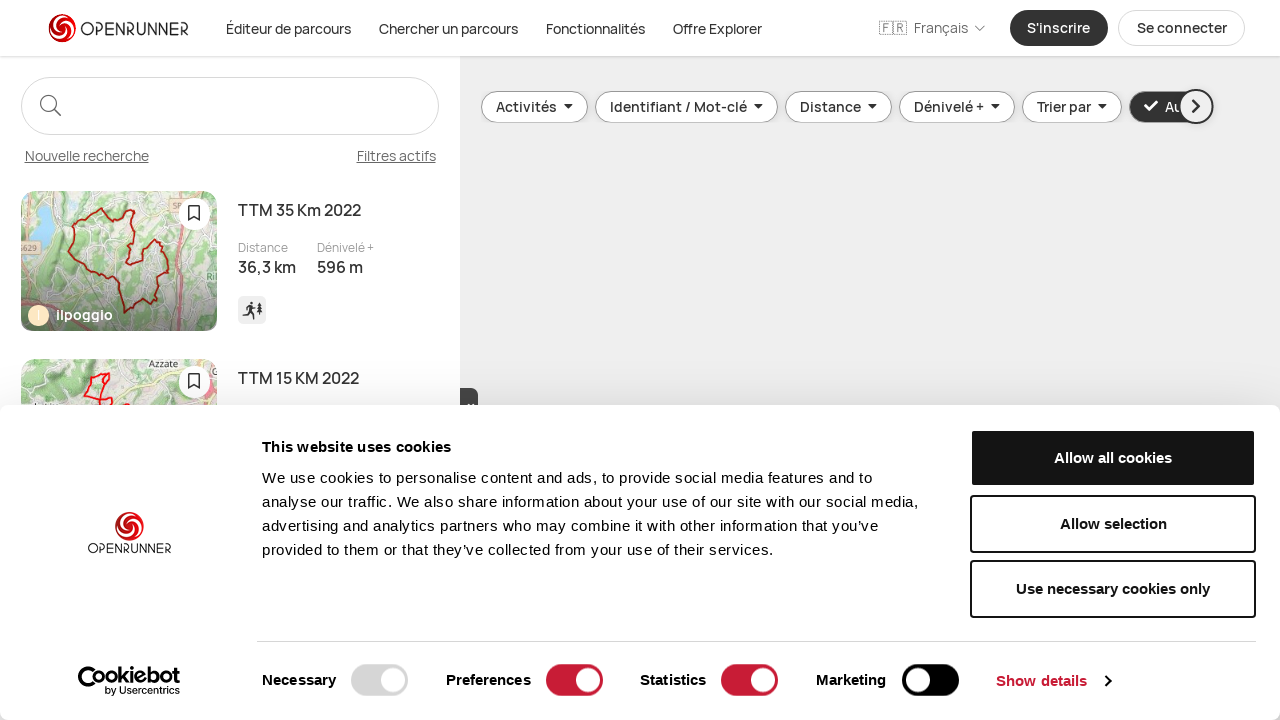

--- FILE ---
content_type: text/html; charset=utf-8
request_url: https://www.openrunner.com/route-search?author=ilpoggio
body_size: 117841
content:
<!doctype html>
<html data-n-head-ssr lang="fr-FR" data-n-head="%7B%22lang%22:%7B%22ssr%22:%22fr-FR%22%7D%7D">
<head >
  <!-- Global site tag (gtag.js) - Google Analytics -->
  <title>Trouvez une idée pour votre prochaine sortie vélo, rando, trail | OpenRunner</title><meta data-n-head="ssr" charset="utf-8"><meta data-n-head="ssr" name="theme-color" content="#c81c36"><meta data-n-head="ssr" name="viewport" content="width=device-width, initial-scale=1, maximum-scale=1"><meta data-n-head="ssr" data-hid="og:description" name="og:description" content="Tracez votre prochain parcours de rando, vélo, trail ou trouvez-le parmi 6 millions ! Site et app créés en France par des passionnés de sports outdoor."><meta data-n-head="ssr" data-hid="title" name="title" property="og:title" content="Votre planificateur d’itinéraires vélo, rando, trail"><meta data-n-head="ssr" data-hid="twitter:title" name="twitter:title" content="Votre planificateur d’itinéraires vélo, rando, trail"><meta data-n-head="ssr" data-hid="og:title" name="og:title" content="Votre planificateur d’itinéraires vélo, rando, trail"><meta data-n-head="ssr" data-hid="og:type" name="og:type" content="website"><meta data-n-head="ssr" data-hid="og:site_name" name="og:site_name" content="OpenRunner"><meta data-n-head="ssr" data-hid="twitter:image" name="twitter:image" content="https://or-static-files-p1-mz2.s3.fr-par.scw.cloud/openrunner/openrunner_logo_square_200.png"><meta data-n-head="ssr" data-hid="og:image" name="og:image" content="https://or-static-files-p1-mz2.s3.fr-par.scw.cloud/openrunner/openrunner_logo_square_200.png"><meta data-n-head="ssr" data-hid="charset" charset="utf-8"><meta data-n-head="ssr" data-hid="mobile-web-app-capable" name="mobile-web-app-capable" content="yes"><meta data-n-head="ssr" data-hid="apple-mobile-web-app-title" name="apple-mobile-web-app-title" content="openrunner"><meta data-n-head="ssr" data-hid="description" name="description" content="Découvrez gratuitement des parcours sur le fond de carte de votre choix ! IGN, OpenStreetMap, OpenCycleMap…"><meta data-n-head="ssr" data-hid="i18n-og" property="og:locale" content="fr_FR"><meta data-n-head="ssr" data-hid="i18n-og-alt-en-US" property="og:locale:alternate" content="en_US"><meta data-n-head="ssr" data-hid="i18n-og-alt-es-ES" property="og:locale:alternate" content="es_ES"><meta data-n-head="ssr" data-hid="i18n-og-alt-it-IT" property="og:locale:alternate" content="it_IT"><link data-n-head="ssr" rel="icon" type="image/png" href="/favicon.png"><link data-n-head="ssr" rel="apple-touch-icon" type="image/png" href="/apple-touch-icon.png"><link data-n-head="ssr" rel="apple-touch-icon" sizes="32x32" href="/favicon-32x32.png"><link data-n-head="ssr" rel="icon shortcut" type="image/x-icon" href="/favicon.ico"><link data-n-head="ssr" data-hid="shortcut-icon" rel="shortcut icon" href="/favicon.ico"><link data-n-head="ssr" rel="manifest" href="/_nuxt/manifest.a2144a85.json" data-hid="manifest"><link data-n-head="ssr" data-hid="i18n-alt-fr" rel="alternate" href="https://www.openrunner.com/route-search?author=ilpoggio" hreflang="fr"><link data-n-head="ssr" data-hid="i18n-alt-fr-FR" rel="alternate" href="https://www.openrunner.com/route-search?author=ilpoggio" hreflang="fr-FR"><link data-n-head="ssr" data-hid="i18n-alt-en" rel="alternate" href="https://www.openrunner.com/en/route-search?author=ilpoggio" hreflang="en"><link data-n-head="ssr" data-hid="i18n-alt-en-US" rel="alternate" href="https://www.openrunner.com/en/route-search?author=ilpoggio" hreflang="en-US"><link data-n-head="ssr" data-hid="i18n-alt-es" rel="alternate" href="https://www.openrunner.com/es/route-search?author=ilpoggio" hreflang="es"><link data-n-head="ssr" data-hid="i18n-alt-es-ES" rel="alternate" href="https://www.openrunner.com/es/route-search?author=ilpoggio" hreflang="es-ES"><link data-n-head="ssr" data-hid="i18n-alt-it" rel="alternate" href="https://www.openrunner.com/it/route-search?author=ilpoggio" hreflang="it"><link data-n-head="ssr" data-hid="i18n-alt-it-IT" rel="alternate" href="https://www.openrunner.com/it/route-search?author=ilpoggio" hreflang="it-IT"><link data-n-head="ssr" data-hid="i18n-xd" rel="alternate" href="https://www.openrunner.com/route-search?author=ilpoggio" hreflang="x-default"><link data-n-head="ssr" data-hid="i18n-can" rel="canonical" href="https://www.openrunner.com/route-search"><script data-hid="fontawesomekit" data-cookieconsent="necessary" src="https://kit.fontawesome.com/2ea5407091.js" crossorigin="anonymous" defer></script><script data-n-head="ssr" src="https://consent.cookiebot.com/uc.js" id="Cookiebot" data-cbid="c0ccc690-0ed8-4b29-9e01-7d02087acc1a" type="text/javascript" async></script><link rel="preload" href="/_nuxt/2928d2e.js" as="script"><link rel="preload" href="/_nuxt/3787f4b.js" as="script"><link rel="preload" href="/_nuxt/5a552a9.js" as="script"><link rel="preload" href="/_nuxt/887706a.js" as="script"><link rel="preload" href="/_nuxt/40f511a.js" as="script"><link rel="preload" href="/_nuxt/593ec52.js" as="script"><link rel="preload" href="/_nuxt/17bf274.js" as="script"><link rel="preload" href="/_nuxt/2f61271.js" as="script"><link rel="preload" href="/_nuxt/5b6b90e.js" as="script"><style data-vue-ssr-id="38dfa7e4:0 0baf3902:0 5d295e65:0 0f2ce4f0:0 1ff4c59c:0 0ba857d3:0 7e56e4e3:0 4bec7093:0 396c8287:0 85c5f624:0 77cf3742:0 8e5aed0e:0 64d5e128:0 1cc42d74:0 403ccefe:0 134eb228:0 ec908ce8:0 871d1c56:0 36318d13:0 16739b7e:0 data-v-05029a4a_0 8ae61afc:0 4e782fc2:0">#__layout,#__nuxt{height:100%}.c-sliding-pagination{pointer-events:auto;-webkit-user-select:none;-moz-user-select:none;-ms-user-select:none;user-select:none}.c-sliding-pagination__list{margin:0;display:flex;align-items:center;justify-content:center}.c-sliding-pagination__list>:not([hidden])~:not([hidden]){--tw-space-x-reverse:0;margin-right:calc(0.75rem*var(--tw-space-x-reverse));margin-left:calc(0.75rem*(1 - var(--tw-space-x-reverse)))}.c-sliding-pagination__list{padding:0}.c-sliding-pagination__list-element{display:flex;height:2.25rem;width:2.25rem;cursor:pointer;align-items:center;justify-content:center;border-radius:9999px;text-align:center;--tw-text-opacity:1;color:rgba(51,51,51,var(--tw-text-opacity));transition-property:background-color,border-color,color,fill,stroke;transition-timing-function:cubic-bezier(.4,0,.2,1);transition-duration:.15s;transition-duration:.3s}.c-sliding-pagination__list-element:not(.c-sliding-pagination__list-element--disabled):not(.c-sliding-pagination__list-element--active):hover{--tw-bg-opacity:1;background-color:rgba(216,216,216,var(--tw-bg-opacity))}.c-sliding-pagination__list-element:last-of-type{margin-right:0}.c-sliding-pagination__list-element--active{--tw-bg-opacity:1;background-color:rgba(102,102,102,var(--tw-bg-opacity));--tw-text-opacity:1;color:rgba(255,255,255,var(--tw-text-opacity))}.c-sliding-pagination__list-element--active:hover{cursor:default;--tw-text-opacity:1;color:rgba(255,255,255,var(--tw-text-opacity))}.c-sliding-pagination__list-element--disabled{cursor:not-allowed;--tw-text-opacity:1;color:rgba(216,216,216,var(--tw-text-opacity))}.c-sliding-pagination__page{margin:0;padding:0;min-width:20px}.c-sliding-pagination__page[disabled]{pointer-events:none;cursor:not-allowed}.vue-slider-disabled{opacity:.5;cursor:not-allowed}.vue-slider-rail{--tw-bg-opacity:1;background-color:rgba(216,216,216,var(--tw-bg-opacity));border-radius:15px}.vue-slider-process{--tw-bg-opacity:1;background-color:rgba(51,51,51,var(--tw-bg-opacity));border-radius:15px}.vue-slider-mark{z-index:4}.vue-slider-mark:first-child .vue-slider-mark-step,.vue-slider-mark:last-child .vue-slider-mark-step{display:none}.vue-slider-mark-step{width:100%;height:100%;border-radius:50%;--tw-bg-opacity:1;background-color:rgba(51,51,51,var(--tw-bg-opacity));--tw-bg-opacity:0.2}.vue-slider-mark-label{font-size:14px;white-space:nowrap}.vue-slider-dot-handle{cursor:pointer;width:100%;height:100%;border-radius:50%;box-sizing:border-box;box-shadow:1px 1px 2px 1px rgba(0,0,0,.32);--tw-bg-opacity:1;background-color:rgba(51,51,51,var(--tw-bg-opacity))}.vue-slider-dot-handle-focus{box-shadow:0 0 1px 2px rgba(0,0,0,.32)}.vue-slider-dot-handle-disabled{cursor:not-allowed;--tw-bg-opacity:1;background-color:rgba(255,255,255,var(--tw-bg-opacity))}.vue-slider-dot-tooltip-inner{font-size:14px;white-space:nowrap;padding:2px 5px;min-width:20px;text-align:center;border-radius:5px;box-sizing:content-box;--tw-border-opacity:1;border-color:rgba(51,51,51,var(--tw-border-opacity));--tw-bg-opacity:1;background-color:rgba(51,51,51,var(--tw-bg-opacity));--tw-text-opacity:1;color:rgba(255,255,255,var(--tw-text-opacity))}.vue-slider-dot-tooltip-inner:after{content:"";position:absolute}.vue-slider-dot-tooltip-inner-top:after{top:100%;left:50%;transform:translate(-50%);height:0;width:0;border:5px solid transparent;border-top-color:inherit}.vue-slider-dot-tooltip-inner-bottom:after{bottom:100%;left:50%;transform:translate(-50%);height:0;width:0;border:5px solid transparent;border-bottom-color:inherit}.vue-slider-dot-tooltip-inner-left:after{left:100%;top:50%;transform:translateY(-50%);height:0;width:0;border:5px solid transparent;border-left-color:inherit}.vue-slider-dot-tooltip-inner-right:after{right:100%;top:50%;transform:translateY(-50%);height:0;width:0;border:5px solid transparent;border-right-color:inherit}.vue-slider-dot-tooltip-wrapper{opacity:0;transition:all .3s}.vue-slider-dot-tooltip-wrapper-show{opacity:1}.vue-slider-mark:last-of-type .vue-slider-mark-label:last-of-type{transform:translateX(-75%)!important}.vm--overlay{--tw-bg-opacity:1!important;background-color:rgba(51,51,51,var(--tw-bg-opacity))!important;--tw-bg-opacity:0.7!important}.vm--modal{overflow-y:auto!important;display:flex}.modal-desktop-screen,.vm--modal:not(.modal-small-screen){border-radius:1rem!important}.modal-desktop-screen{max-height:90vh}.vm--modal.modal-small-screen{border-radius:0!important;top:0!important;left:0!important;width:100vw!important;height:100%!important}.explorer-modal{--tw-bg-opacity:1!important;background-color:rgba(28,28,28,var(--tw-bg-opacity))!important}

/*! tailwindcss v2.2.17 | MIT License | https://tailwindcss.com*/

/*! modern-normalize v1.1.0 | MIT License | https://github.com/sindresorhus/modern-normalize */html{-moz-tab-size:4;-o-tab-size:4;tab-size:4;line-height:1.15;-webkit-text-size-adjust:100%}body{margin:0;font-family:system-ui,-apple-system,Segoe UI,Roboto,Ubuntu,Cantarell,Noto Sans,sans-serif,"Segoe UI",Helvetica,Arial,"Apple Color Emoji","Segoe UI Emoji"}hr{height:0;color:inherit}abbr[title]{-webkit-text-decoration:underline dotted;text-decoration:underline dotted}b,strong{font-weight:bolder}code,kbd,pre,samp{font-family:ui-monospace,SFMono-Regular,Consolas,"Liberation Mono",Menlo,monospace;font-size:1em}small{font-size:80%}sub,sup{font-size:75%;line-height:0;position:relative;vertical-align:baseline}sub{bottom:-.25em}sup{top:-.5em}table{text-indent:0;border-color:inherit}button,input,optgroup,select,textarea{font-family:inherit;font-size:100%;line-height:1.15;margin:0}button,select{text-transform:none}[type=button],[type=reset],[type=submit],button{-webkit-appearance:button}::-moz-focus-inner{border-style:none;padding:0}legend{padding:0}progress{vertical-align:baseline}::-webkit-inner-spin-button,::-webkit-outer-spin-button{height:auto}[type=search]{-webkit-appearance:textfield;outline-offset:-2px}::-webkit-search-decoration{-webkit-appearance:none}::-webkit-file-upload-button{-webkit-appearance:button;font:inherit}summary{display:list-item}blockquote,dd,dl,figure,h1,h2,h3,h4,h5,h6,hr,p,pre{margin:0}button{background-color:transparent;background-image:none}fieldset,ol,ul{margin:0;padding:0}html{font-family:ui-sans-serif,system-ui,-apple-system,Segoe UI,Roboto,Ubuntu,Cantarell,Noto Sans,sans-serif,BlinkMacSystemFont,"Segoe UI","Helvetica Neue",Arial,"Noto Sans","Apple Color Emoji","Segoe UI Emoji","Segoe UI Symbol","Noto Color Emoji";line-height:1.5}body{font-family:inherit;line-height:inherit}*,:after,:before{box-sizing:border-box;border:0 solid}hr{border-top-width:1px}img{border-style:solid}textarea{resize:vertical}input::-moz-placeholder,textarea::-moz-placeholder{opacity:1;color:#a1a1aa}input:-ms-input-placeholder,textarea:-ms-input-placeholder{opacity:1;color:#a1a1aa}input::placeholder,textarea::placeholder{opacity:1;color:#a1a1aa}[role=button],button{cursor:pointer}h1,h2,h3,h4,h5,h6{font-size:inherit;font-weight:inherit}a{color:inherit;text-decoration:inherit}button,input,optgroup,select,textarea{padding:0;line-height:inherit;color:inherit}code,kbd,pre,samp{font-family:ui-monospace,SFMono-Regular,Menlo,Monaco,Consolas,"Liberation Mono","Courier New",monospace}audio,canvas,embed,iframe,img,object,svg,video{display:block;vertical-align:middle}img,video{max-width:100%;height:auto}[hidden]{display:none}*,:after,:before{border-color:currentColor}.form-checkbox,.form-radio{-webkit-appearance:none;-moz-appearance:none;appearance:none;padding:0;-webkit-print-color-adjust:exact;color-adjust:exact;display:inline-block;vertical-align:middle;background-origin:border-box;-webkit-user-select:none;-moz-user-select:none;-ms-user-select:none;user-select:none;flex-shrink:0;height:1rem;width:1rem;color:#2563eb;background-color:#fff;border-color:#6b7280;border-width:1px}.form-checkbox{border-radius:0}.form-radio{border-radius:100%}.form-checkbox:focus,.form-radio:focus{outline:2px solid transparent;outline-offset:2px;--tw-ring-inset:var(--tw-empty,/*!*/ /*!*/);--tw-ring-offset-width:2px;--tw-ring-offset-color:#fff;--tw-ring-color:#2563eb;--tw-ring-offset-shadow:var(--tw-ring-inset) 0 0 0 var(--tw-ring-offset-width) var(--tw-ring-offset-color);--tw-ring-shadow:var(--tw-ring-inset) 0 0 0 calc(2px + var(--tw-ring-offset-width)) var(--tw-ring-color);box-shadow:var(--tw-ring-offset-shadow),var(--tw-ring-shadow),0 0 transparent;box-shadow:var(--tw-ring-offset-shadow),var(--tw-ring-shadow),var(--tw-shadow,0 0 transparent)}.form-checkbox:checked,.form-radio:checked{border-color:transparent;background-color:currentColor;background-size:100% 100%;background-position:50%;background-repeat:no-repeat}.form-checkbox:checked{background-image:url("data:image/svg+xml;charset=utf-8,%3Csvg viewBox='0 0 16 16' fill='%23fff' xmlns='http://www.w3.org/2000/svg'%3E%3Cpath d='M12.207 4.793a1 1 0 010 1.414l-5 5a1 1 0 01-1.414 0l-2-2a1 1 0 011.414-1.414L6.5 9.086l4.293-4.293a1 1 0 011.414 0z'/%3E%3C/svg%3E")}.form-radio:checked{background-image:url("data:image/svg+xml;charset=utf-8,%3Csvg viewBox='0 0 16 16' fill='%23fff' xmlns='http://www.w3.org/2000/svg'%3E%3Ccircle cx='8' cy='8' r='3'/%3E%3C/svg%3E")}.form-checkbox:checked:focus,.form-checkbox:checked:hover,.form-radio:checked:focus,.form-radio:checked:hover{border-color:transparent;background-color:currentColor}.form-checkbox:indeterminate{background-image:url("data:image/svg+xml;charset=utf-8,%3Csvg xmlns='http://www.w3.org/2000/svg' fill='none' viewBox='0 0 16 16'%3E%3Cpath stroke='%23fff' stroke-linecap='round' stroke-linejoin='round' stroke-width='2' d='M4 8h8'/%3E%3C/svg%3E");border-color:transparent;background-color:currentColor;background-size:100% 100%;background-position:50%;background-repeat:no-repeat}.form-checkbox:indeterminate:focus,.form-checkbox:indeterminate:hover{border-color:transparent;background-color:currentColor}a,abbr,address,article,aside,audio,b,blockquote,body,canvas,caption,center,cite,code,dd,del,details,dfn,div,dl,dt,em,embed,fieldset,figcaption,figure,footer,form,h1,h2,h3,h4,h5,h6,header,hgroup,html,i,iframe,img,ins,kbd,label,legend,li,mark,menu,nav,object,ol,output,p,pre,q,ruby,s,samp,section,small,span,strong,sub,summary,sup,table,tbody,td,tfoot,th,thead,time,tr,u,ul,var,video{margin:0;padding:0;font-size:100%;font:inherit;vertical-align:baseline}article,aside,details,figcaption,figure,footer,header,hgroup,menu,nav,section{display:block}body{line-height:1}ol,ul{list-style:none}blockquote,q{quotes:none}blockquote:after,blockquote:before,q:after,q:before{content:"";content:none}table{border-collapse:collapse;border-spacing:0}body,html{height:100%}@font-face{font-family:"Brush";src:local(Citizen-Brush),url(/_nuxt/fonts/Citizen-Brush.fc949c1.otf) format("opentype");font-weight:300;font-style:normal;font-stretch:normal;font-display:swap}@font-face{font-family:Manrope;src:local(Manrope-Light),url(/_nuxt/fonts/Manrope-Light.a203221.woff2) format("woff2"),url(/_nuxt/fonts/Manrope-Light.069b2d2.woff) format("woff"),url(/_nuxt/fonts/Manrope-Light.8a28ab7.ttf) format("truetype");font-weight:300;font-style:normal;font-stretch:normal;font-display:swap}@font-face{font-family:Manrope;src:local(Manrope-Regular),url(/_nuxt/fonts/Manrope-Regular.68b5cdc.woff2) format("woff2"),url(/_nuxt/fonts/Manrope-Regular.35d7bee.woff) format("woff"),url(/_nuxt/fonts/Manrope-Regular.a9faa3e.ttf) format("truetype");font-weight:400;font-style:normal;font-stretch:normal;font-display:swap}@font-face{font-family:Manrope;src:local(Manrope-Medium),url(/_nuxt/fonts/Manrope-Medium.1b84502.woff2) format("woff2"),url(/_nuxt/fonts/Manrope-Medium.bd7c3f3.woff) format("woff"),url(/_nuxt/fonts/Manrope-Medium.9846b3d.ttf) format("truetype");font-weight:500;font-style:normal;font-stretch:normal;font-display:swap}@font-face{font-family:Manrope;src:local(Manrope-SemiBold),url(/_nuxt/fonts/Manrope-SemiBold.27e49c6.woff2) format("woff2"),url(/_nuxt/fonts/Manrope-SemiBold.b85ee8e.woff) format("woff"),url(/_nuxt/fonts/Manrope-SemiBold.e03737a.ttf) format("truetype");font-weight:600;font-style:normal;font-stretch:normal;font-display:swap}@font-face{font-family:Manrope;src:local(Manrope-Bold),url(/_nuxt/fonts/Manrope-Bold.88015d8.woff2) format("woff2"),url(/_nuxt/fonts/Manrope-Bold.b919e67.woff) format("woff"),url(/_nuxt/fonts/Manrope-Bold.98ea53a.ttf) format("truetype");font-weight:700;font-style:normal;font-stretch:normal;font-display:swap}@font-face{font-family:Manrope;src:local(Manrope-ExtraBold),url(/_nuxt/fonts/Manrope-ExtraBold.99d269a.woff2) format("woff2"),url(/_nuxt/fonts/Manrope-ExtraBold.52065b4.woff) format("woff"),url(/_nuxt/fonts/Manrope-ExtraBold.9a4548b.ttf) format("truetype");font-weight:800;font-style:normal;font-stretch:normal;font-display:swap}.or-editor,html{font-size:14px;line-height:21px;font-family:Manrope,sans-serif;font-display:swap}.font-brush{font-family:"Brush";font-display:swap}h1{font-size:30px;line-height:40px}h2{font-size:20px;line-height:30px}h3{font-size:18px;line-height:25px}h4{font-size:14px;line-height:20px}input[type=number]::-webkit-inner-spin-button,input[type=number]::-webkit-outer-spin-button{-webkit-appearance:none;margin:0}input[type=number]{-moz-appearance:textfield}input:-webkit-autofill,input:-webkit-autofill:focus,input:-webkit-autofill:hover,select:-webkit-autofill,select:-webkit-autofill:focus,select:-webkit-autofill:hover,textarea:-webkit-autofill,textarea:-webkit-autofill:focus,textarea:-webkit-autofill:hover{-webkit-box-shadow:0 0 0 1000px #fff inset;-webkit-transition:#fff 5000s ease-in-out 0s;transition:#fff 5000s ease-in-out 0s}.pointer-events-none{pointer-events:none}.visible{visibility:visible}.static{position:static}.fixed{position:fixed}.absolute{position:absolute}.relative{position:relative}.sticky{position:-webkit-sticky;position:sticky}.inset-1\/4{top:25%;right:25%;bottom:25%;left:25%}.inset-x-0{left:0;right:0}.top-0{top:0}.top-1{top:.25rem}.top-2{top:.5rem}.top-3{top:.75rem}.top-4{top:1rem}.top-5{top:1.25rem}.top-6{top:1.5rem}.top-8{top:2rem}.top-10{top:2.5rem}.top-14{top:3.5rem}.top-16{top:4rem}.top-20{top:5rem}.top-24{top:6rem}.top-28{top:7rem}.top-64{top:16rem}.top-72{top:18rem}.top-0\.5{top:.125rem}.top-1\.5{top:.375rem}.top-2\.5{top:.625rem}.top-3\.5{top:.875rem}.-top-1{top:-.25rem}.-top-2{top:-.5rem}.-top-3{top:-.75rem}.-top-4{top:-1rem}.-top-8{top:-2rem}.-top-28{top:-7rem}.-top-1\.5{top:-.375rem}.top-1\/2{top:50%}.top-full{top:100%}.right-0{right:0}.right-1{right:.25rem}.right-2{right:.5rem}.right-3{right:.75rem}.right-4{right:1rem}.right-6{right:1.5rem}.right-7{right:1.75rem}.right-8{right:2rem}.right-12{right:3rem}.right-14{right:3.5rem}.right-20{right:5rem}.right-24{right:6rem}.right-28{right:7rem}.right-32{right:8rem}.right-2\.5{right:.625rem}.-right-1{right:-.25rem}.-right-2{right:-.5rem}.-right-3{right:-.75rem}.-right-4{right:-1rem}.-right-5{right:-1.25rem}.-right-6{right:-1.5rem}.-right-7{right:-1.75rem}.-right-8{right:-2rem}.bottom-0{bottom:0}.bottom-1{bottom:.25rem}.bottom-2{bottom:.5rem}.bottom-3{bottom:.75rem}.bottom-4{bottom:1rem}.bottom-6{bottom:1.5rem}.bottom-8{bottom:2rem}.bottom-9{bottom:2.25rem}.bottom-10{bottom:2.5rem}.bottom-12{bottom:3rem}.bottom-14{bottom:3.5rem}.bottom-20{bottom:5rem}.bottom-24{bottom:6rem}.bottom-28{bottom:7rem}.bottom-44{bottom:11rem}.bottom-0\.5{bottom:.125rem}.bottom-1\.5{bottom:.375rem}.bottom-2\.5{bottom:.625rem}.-bottom-2{bottom:-.5rem}.-bottom-6{bottom:-1.5rem}.-bottom-8{bottom:-2rem}.-bottom-10{bottom:-2.5rem}.-bottom-2\.5{bottom:-.625rem}.bottom-full{bottom:100%}.left-0{left:0}.left-1{left:.25rem}.left-2{left:.5rem}.left-3{left:.75rem}.left-4{left:1rem}.left-5{left:1.25rem}.left-6{left:1.5rem}.left-7{left:1.75rem}.left-8{left:2rem}.left-9{left:2.25rem}.left-10{left:2.5rem}.left-12{left:3rem}.left-14{left:3.5rem}.left-16{left:4rem}.left-0\.5{left:.125rem}.-left-1{left:-.25rem}.-left-5{left:-1.25rem}.-left-7{left:-1.75rem}.-left-80{left:-20rem}.left-1\/2{left:50%}.left-full{left:100%}.group:hover .group-hover\:top-0{top:0}.z-0{z-index:0}.z-10{z-index:10}.z-20{z-index:20}.z-30{z-index:30}.z-40{z-index:40}.z-45{z-index:45}.z-50{z-index:50}.z-100{z-index:100}.z-500{z-index:500}.z-9000{z-index:9000}.z-9999{z-index:9999}.col-span-2{grid-column:span 2/span 2}.row-span-2{grid-row:span 2/span 2}.row-start-1{grid-row-start:1}.m-0{margin:0}.m-auto{margin:auto}.mx-0{margin-left:0;margin-right:0}.mx-1{margin-left:.25rem;margin-right:.25rem}.mx-2{margin-left:.5rem;margin-right:.5rem}.mx-3{margin-left:.75rem;margin-right:.75rem}.mx-4{margin-left:1rem;margin-right:1rem}.mx-5{margin-left:1.25rem;margin-right:1.25rem}.mx-6{margin-left:1.5rem;margin-right:1.5rem}.mx-7{margin-left:1.75rem;margin-right:1.75rem}.mx-8{margin-left:2rem;margin-right:2rem}.mx-12{margin-left:3rem;margin-right:3rem}.mx-14{margin-left:3.5rem;margin-right:3.5rem}.mx-16{margin-left:4rem;margin-right:4rem}.mx-auto{margin-left:auto;margin-right:auto}.mx-0\.5{margin-left:.125rem;margin-right:.125rem}.mx-1\.5{margin-left:.375rem;margin-right:.375rem}.-mx-2{margin-left:-.5rem;margin-right:-.5rem}.-mx-3{margin-left:-.75rem;margin-right:-.75rem}.-mx-4{margin-left:-1rem;margin-right:-1rem}.-mx-5{margin-left:-1.25rem;margin-right:-1.25rem}.-mx-6{margin-left:-1.5rem;margin-right:-1.5rem}.-mx-8{margin-left:-2rem;margin-right:-2rem}.-mx-16{margin-left:-4rem;margin-right:-4rem}.-mx-20{margin-left:-5rem;margin-right:-5rem}.my-1{margin-top:.25rem;margin-bottom:.25rem}.my-2{margin-top:.5rem;margin-bottom:.5rem}.my-3{margin-top:.75rem;margin-bottom:.75rem}.my-4{margin-top:1rem;margin-bottom:1rem}.my-5{margin-top:1.25rem;margin-bottom:1.25rem}.my-6{margin-top:1.5rem;margin-bottom:1.5rem}.my-7{margin-top:1.75rem;margin-bottom:1.75rem}.my-8{margin-top:2rem;margin-bottom:2rem}.my-10{margin-top:2.5rem;margin-bottom:2.5rem}.my-12{margin-top:3rem;margin-bottom:3rem}.my-14{margin-top:3.5rem;margin-bottom:3.5rem}.my-20{margin-top:5rem;margin-bottom:5rem}.my-24{margin-top:6rem;margin-bottom:6rem}.my-28{margin-top:7rem;margin-bottom:7rem}.my-56{margin-top:14rem;margin-bottom:14rem}.my-auto{margin-top:auto;margin-bottom:auto}.-my-1{margin-top:-.25rem;margin-bottom:-.25rem}.-my-2{margin-top:-.5rem;margin-bottom:-.5rem}.-my-4{margin-top:-1rem;margin-bottom:-1rem}.-my-6{margin-top:-1.5rem;margin-bottom:-1.5rem}.-my-8{margin-top:-2rem;margin-bottom:-2rem}.-my-12{margin-top:-3rem;margin-bottom:-3rem}.-my-24{margin-top:-6rem;margin-bottom:-6rem}.mt-0{margin-top:0}.mt-1{margin-top:.25rem}.mt-2{margin-top:.5rem}.mt-3{margin-top:.75rem}.mt-4{margin-top:1rem}.mt-5{margin-top:1.25rem}.mt-6{margin-top:1.5rem}.mt-8{margin-top:2rem}.mt-9{margin-top:2.25rem}.mt-10{margin-top:2.5rem}.mt-11{margin-top:2.75rem}.mt-12{margin-top:3rem}.mt-14{margin-top:3.5rem}.mt-16{margin-top:4rem}.mt-20{margin-top:5rem}.mt-24{margin-top:6rem}.mt-28{margin-top:7rem}.mt-32{margin-top:8rem}.mt-48{margin-top:12rem}.mt-0\.5{margin-top:.125rem}.mt-1\.5{margin-top:.375rem}.-mt-1{margin-top:-.25rem}.-mt-2{margin-top:-.5rem}.-mt-3{margin-top:-.75rem}.-mt-4{margin-top:-1rem}.-mt-5{margin-top:-1.25rem}.-mt-12{margin-top:-3rem}.-mt-20{margin-top:-5rem}.-mt-32{margin-top:-8rem}.-mt-48{margin-top:-12rem}.-mt-52{margin-top:-13rem}.-mt-64{margin-top:-16rem}.-mt-72{margin-top:-18rem}.-mt-1\.5{margin-top:-.375rem}.mr-0{margin-right:0}.mr-1{margin-right:.25rem}.mr-2{margin-right:.5rem}.mr-3{margin-right:.75rem}.mr-4{margin-right:1rem}.mr-5{margin-right:1.25rem}.mr-6{margin-right:1.5rem}.mr-8{margin-right:2rem}.mr-10{margin-right:2.5rem}.mr-0\.5{margin-right:.125rem}.mr-1\.5{margin-right:.375rem}.-mr-2{margin-right:-.5rem}.-mr-4{margin-right:-1rem}.-mr-16{margin-right:-4rem}.-mr-96{margin-right:-24rem}.mb-0{margin-bottom:0}.mb-1{margin-bottom:.25rem}.mb-2{margin-bottom:.5rem}.mb-3{margin-bottom:.75rem}.mb-4{margin-bottom:1rem}.mb-5{margin-bottom:1.25rem}.mb-6{margin-bottom:1.5rem}.mb-7{margin-bottom:1.75rem}.mb-8{margin-bottom:2rem}.mb-10{margin-bottom:2.5rem}.mb-11{margin-bottom:2.75rem}.mb-12{margin-bottom:3rem}.mb-14{margin-bottom:3.5rem}.mb-20{margin-bottom:5rem}.mb-24{margin-bottom:6rem}.mb-28{margin-bottom:7rem}.mb-32{margin-bottom:8rem}.mb-40{margin-bottom:10rem}.mb-0\.5{margin-bottom:.125rem}.-mb-0{margin-bottom:0}.-mb-2{margin-bottom:-.5rem}.-mb-4{margin-bottom:-1rem}.-mb-6{margin-bottom:-1.5rem}.-mb-10{margin-bottom:-2.5rem}.-mb-12{margin-bottom:-3rem}.-mb-14{margin-bottom:-3.5rem}.-mb-24{margin-bottom:-6rem}.-mb-32{margin-bottom:-8rem}.-mb-36{margin-bottom:-9rem}.-mb-0\.5{margin-bottom:-.125rem}.ml-0{margin-left:0}.ml-1{margin-left:.25rem}.ml-2{margin-left:.5rem}.ml-3{margin-left:.75rem}.ml-4{margin-left:1rem}.ml-6{margin-left:1.5rem}.ml-7{margin-left:1.75rem}.ml-8{margin-left:2rem}.ml-12{margin-left:3rem}.ml-16{margin-left:4rem}.ml-1\.5{margin-left:.375rem}.-ml-1{margin-left:-.25rem}.-ml-2{margin-left:-.5rem}.-ml-3{margin-left:-.75rem}.-ml-4{margin-left:-1rem}.-ml-6{margin-left:-1.5rem}.-ml-10{margin-left:-2.5rem}.-ml-16{margin-left:-4rem}.-ml-32{margin-left:-8rem}.-ml-96{margin-left:-24rem}.block{display:block}.inline-block{display:inline-block}.inline{display:inline}.flex{display:flex}.inline-flex{display:inline-flex}.table{display:table}.grid{display:grid}.hidden{display:none}.group:hover .group-hover\:block{display:block}.group:hover .group-hover\:inline{display:inline}.group:hover .group-hover\:flex{display:flex}.h-0{height:0}.h-1{height:.25rem}.h-2{height:.5rem}.h-3{height:.75rem}.h-4{height:1rem}.h-5{height:1.25rem}.h-6{height:1.5rem}.h-7{height:1.75rem}.h-8{height:2rem}.h-9{height:2.25rem}.h-10{height:2.5rem}.h-11{height:2.75rem}.h-12{height:3rem}.h-14{height:3.5rem}.h-16{height:4rem}.h-20{height:5rem}.h-24{height:6rem}.h-28{height:7rem}.h-32{height:8rem}.h-36{height:9rem}.h-40{height:10rem}.h-44{height:11rem}.h-48{height:12rem}.h-52{height:13rem}.h-56{height:14rem}.h-60{height:15rem}.h-64{height:16rem}.h-72{height:18rem}.h-80{height:20rem}.h-96{height:24rem}.h-2\.5{height:.625rem}.h-full{height:100%}.h-screen{height:100vh}.h-edtior-detail{height:800px}.h-editor-passes{height:550px}.h-explorer-gif{height:28rem}.h-visible-screen{height:100dvh}.max-h-9{max-height:2.25rem}.max-h-56{max-height:14rem}.max-h-96{max-height:24rem}.max-h-full{max-height:100%}.max-h-screen{max-height:100vh}.max-h-popup{max-height:500px}.max-h-media-grid{max-height:600px}.max-h-activities{max-height:33rem}.min-h-0{min-height:0}.min-h-10{min-height:44px}.min-h-24{min-height:88px}.min-h-32{min-height:110px}.min-h-screen{min-height:100vh}.min-h-signin-discover{min-height:200px}.w-0{width:0}.w-1{width:.25rem}.w-2{width:.5rem}.w-3{width:.75rem}.w-4{width:1rem}.w-5{width:1.25rem}.w-6{width:1.5rem}.w-7{width:1.75rem}.w-8{width:2rem}.w-9{width:2.25rem}.w-10{width:2.5rem}.w-11{width:2.75rem}.w-12{width:3rem}.w-14{width:3.5rem}.w-16{width:4rem}.w-20{width:5rem}.w-24{width:6rem}.w-28{width:7rem}.w-32{width:8rem}.w-36{width:9rem}.w-40{width:10rem}.w-44{width:11rem}.w-48{width:12rem}.w-52{width:13rem}.w-56{width:14rem}.w-60{width:15rem}.w-64{width:16rem}.w-72{width:18rem}.w-80{width:20rem}.w-96{width:24rem}.w-auto{width:auto}.w-0\.5{width:.125rem}.w-1\/2{width:50%}.w-1\/3{width:33.333333%}.w-2\/3{width:66.666667%}.w-2\/5{width:40%}.w-3\/5{width:60%}.w-2\/6{width:33.333333%}.w-1\/12{width:8.333333%}.w-11\/12{width:91.666667%}.w-full{width:100%}.w-screen{width:100vw}.w-max{width:-webkit-max-content;width:-moz-max-content;width:max-content}.w-profile-menu{width:300px}.w-invoice-table{width:800px}.w-filter{width:500px}.w-search-result{width:460px}.w-search-desktop-filter{width:400px}.w-explorer-gif{width:18rem}.min-w-0{min-width:0}.min-w-full{min-width:100%}.min-w-counter{min-width:18px}.min-w-table-sm{min-width:40px}.min-w-table-md{min-width:90px}.min-w-private-search{min-width:350px}.max-w-xs{max-width:20rem}.max-w-sm{max-width:24rem}.max-w-md{max-width:28rem}.max-w-lg{max-width:32rem}.max-w-xl{max-width:36rem}.max-w-2xl{max-width:42rem}.max-w-3xl{max-width:48rem}.max-w-4xl{max-width:56rem}.max-w-5xl{max-width:64rem}.max-w-6xl{max-width:72rem}.max-w-7xl{max-width:80rem}.max-w-full{max-width:100%}.max-w-home,.max-w-media-swiper{max-width:1200px}.max-w-list-content{max-width:1084px}.max-w-route-details{max-width:70rem}.max-w-signup{max-width:34rem}.max-w-user-account{max-width:8rem}.max-w-xxs{max-width:17rem}.max-w-user-tooltip{max-width:370px}.flex-1{flex:1 1 0%}.flex-2{flex:2 2 0%}.flex-3{flex:3 3 0%}.flex-4{flex:4 4 0%}.flex-5{flex:5 5 0%}.flex-6{flex:6 6 0%}.flex-10{flex:10 10 0%}.flex-shrink-0{flex-shrink:0}.flex-shrink{flex-shrink:1}.flex-grow-0{flex-grow:0}.flex-grow{flex-grow:1}.border-separate{border-collapse:separate}.origin-center{transform-origin:center}.origin-bottom-left{transform-origin:bottom left}.origin-left{transform-origin:left}.origin-top-left{transform-origin:top left}.transform{--tw-translate-x:0;--tw-translate-y:0;--tw-rotate:0;--tw-skew-x:0;--tw-skew-y:0;--tw-scale-x:1;--tw-scale-y:1;transform:translateX(var(--tw-translate-x)) translateY(var(--tw-translate-y)) rotate(var(--tw-rotate)) skewX(var(--tw-skew-x)) skewY(var(--tw-skew-y)) scaleX(var(--tw-scale-x)) scaleY(var(--tw-scale-y))}.-translate-x-1\/2{--tw-translate-x:-50%}.translate-y-2{--tw-translate-y:0.5rem}.translate-y-20{--tw-translate-y:5rem}.translate-y-40{--tw-translate-y:10rem}.-translate-y-4{--tw-translate-y:-1rem}.-translate-y-1\/2{--tw-translate-y:-50%}.-translate-y-3\/4{--tw-translate-y:-75%}.group:hover .group-hover\:translate-y-0{--tw-translate-y:0px}.group:hover .group-hover\:-translate-y-20{--tw-translate-y:-5rem}.rotate-12{--tw-rotate:12deg}.rotate-45{--tw-rotate:45deg}.-rotate-45{--tw-rotate:-45deg}.-rotate-12{--tw-rotate:-12deg}.scale-75{--tw-scale-x:.75;--tw-scale-y:.75}.scale-150{--tw-scale-x:1.5;--tw-scale-y:1.5}@-webkit-keyframes spin{to{transform:rotate(1turn)}}@keyframes spin{to{transform:rotate(1turn)}}@-webkit-keyframes ping{75%,to{transform:scale(2);opacity:0}}@keyframes ping{75%,to{transform:scale(2);opacity:0}}@-webkit-keyframes pulse{50%{opacity:.5}}@keyframes pulse{50%{opacity:.5}}@-webkit-keyframes bounce{0%,to{transform:translateY(-25%);-webkit-animation-timing-function:cubic-bezier(.8,0,1,1);animation-timing-function:cubic-bezier(.8,0,1,1)}50%{transform:none;-webkit-animation-timing-function:cubic-bezier(0,0,.2,1);animation-timing-function:cubic-bezier(0,0,.2,1)}}@keyframes bounce{0%,to{transform:translateY(-25%);-webkit-animation-timing-function:cubic-bezier(.8,0,1,1);animation-timing-function:cubic-bezier(.8,0,1,1)}50%{transform:none;-webkit-animation-timing-function:cubic-bezier(0,0,.2,1);animation-timing-function:cubic-bezier(0,0,.2,1)}}@-webkit-keyframes swing{0%,to{transform:rotate(15deg)}50%{transform:rotate(-15deg)}}@keyframes swing{0%,to{transform:rotate(15deg)}50%{transform:rotate(-15deg)}}@-webkit-keyframes help{0%{transform:scale(.95)}70%{transform:scale(1);box-shadow:0 0 0 10px rgba(28,145,241,0)}to{transform:scale(.95);box-shadow:0 0 0 0 rgba(28,145,241,0)}}@keyframes help{0%{transform:scale(.95)}70%{transform:scale(1);box-shadow:0 0 0 10px rgba(28,145,241,0)}to{transform:scale(.95);box-shadow:0 0 0 0 rgba(28,145,241,0)}}.animate-ping{-webkit-animation:ping 1s cubic-bezier(0,0,.2,1) infinite;animation:ping 1s cubic-bezier(0,0,.2,1) infinite}.animate-pulse{-webkit-animation:pulse 2s cubic-bezier(.4,0,.6,1) infinite;animation:pulse 2s cubic-bezier(.4,0,.6,1) infinite}.animate-help{-webkit-animation:help 2s linear infinite;animation:help 2s linear infinite}.cursor-default{cursor:default}.cursor-pointer{cursor:pointer}.cursor-move{cursor:move}.cursor-not-allowed{cursor:not-allowed}.select-none{-webkit-user-select:none;-moz-user-select:none;-ms-user-select:none;user-select:none}.resize{resize:both}.list-none{list-style-type:none}.list-disc{list-style-type:disc}.appearance-none{-webkit-appearance:none;-moz-appearance:none;appearance:none}.auto-rows-fr{grid-auto-rows:minmax(0,1fr)}.grid-cols-1{grid-template-columns:repeat(1,minmax(0,1fr))}.grid-cols-3{grid-template-columns:repeat(3,minmax(0,1fr))}.flex-row{flex-direction:row}.flex-row-reverse{flex-direction:row-reverse}.flex-col{flex-direction:column}.flex-col-reverse{flex-direction:column-reverse}.flex-wrap{flex-wrap:wrap}.flex-nowrap{flex-wrap:nowrap}.items-start{align-items:flex-start}.items-end{align-items:flex-end}.items-center{align-items:center}.items-stretch{align-items:stretch}.justify-start{justify-content:flex-start}.justify-end{justify-content:flex-end}.justify-center{justify-content:center}.justify-between{justify-content:space-between}.justify-around{justify-content:space-around}.justify-evenly{justify-content:space-evenly}.gap-2{grid-gap:.5rem;gap:.5rem}.gap-4{grid-gap:1rem;gap:1rem}.gap-6{grid-gap:1.5rem;gap:1.5rem}.gap-8{grid-gap:2rem;gap:2rem}.gap-x-1{grid-column-gap:.25rem;-moz-column-gap:.25rem;column-gap:.25rem}.gap-x-2{grid-column-gap:.5rem;-moz-column-gap:.5rem;column-gap:.5rem}.gap-x-3{grid-column-gap:.75rem;-moz-column-gap:.75rem;column-gap:.75rem}.gap-x-4{grid-column-gap:1rem;-moz-column-gap:1rem;column-gap:1rem}.gap-x-5{grid-column-gap:1.25rem;-moz-column-gap:1.25rem;column-gap:1.25rem}.gap-x-7{grid-column-gap:1.75rem;-moz-column-gap:1.75rem;column-gap:1.75rem}.gap-x-8{grid-column-gap:2rem;-moz-column-gap:2rem;column-gap:2rem}.gap-x-10{grid-column-gap:2.5rem;-moz-column-gap:2.5rem;column-gap:2.5rem}.gap-x-12{grid-column-gap:3rem;-moz-column-gap:3rem;column-gap:3rem}.gap-x-16{grid-column-gap:4rem;-moz-column-gap:4rem;column-gap:4rem}.gap-y-1{grid-row-gap:.25rem;row-gap:.25rem}.gap-y-2{grid-row-gap:.5rem;row-gap:.5rem}.gap-y-4{grid-row-gap:1rem;row-gap:1rem}.gap-y-6{grid-row-gap:1.5rem;row-gap:1.5rem}.gap-y-8{grid-row-gap:2rem;row-gap:2rem}.gap-y-10{grid-row-gap:2.5rem;row-gap:2.5rem}.gap-y-1\.5{grid-row-gap:.375rem;row-gap:.375rem}.space-x-0>:not([hidden])~:not([hidden]){--tw-space-x-reverse:0;margin-right:calc(0px*var(--tw-space-x-reverse));margin-left:calc(0px*(1 - var(--tw-space-x-reverse)))}.space-x-1>:not([hidden])~:not([hidden]){--tw-space-x-reverse:0;margin-right:calc(0.25rem*var(--tw-space-x-reverse));margin-left:calc(0.25rem*(1 - var(--tw-space-x-reverse)))}.space-x-2>:not([hidden])~:not([hidden]){--tw-space-x-reverse:0;margin-right:calc(0.5rem*var(--tw-space-x-reverse));margin-left:calc(0.5rem*(1 - var(--tw-space-x-reverse)))}.space-x-3>:not([hidden])~:not([hidden]){--tw-space-x-reverse:0;margin-right:calc(0.75rem*var(--tw-space-x-reverse));margin-left:calc(0.75rem*(1 - var(--tw-space-x-reverse)))}.space-x-4>:not([hidden])~:not([hidden]){--tw-space-x-reverse:0;margin-right:calc(1rem*var(--tw-space-x-reverse));margin-left:calc(1rem*(1 - var(--tw-space-x-reverse)))}.space-x-5>:not([hidden])~:not([hidden]){--tw-space-x-reverse:0;margin-right:calc(1.25rem*var(--tw-space-x-reverse));margin-left:calc(1.25rem*(1 - var(--tw-space-x-reverse)))}.space-x-6>:not([hidden])~:not([hidden]){--tw-space-x-reverse:0;margin-right:calc(1.5rem*var(--tw-space-x-reverse));margin-left:calc(1.5rem*(1 - var(--tw-space-x-reverse)))}.space-x-8>:not([hidden])~:not([hidden]){--tw-space-x-reverse:0;margin-right:calc(2rem*var(--tw-space-x-reverse));margin-left:calc(2rem*(1 - var(--tw-space-x-reverse)))}.space-x-10>:not([hidden])~:not([hidden]){--tw-space-x-reverse:0;margin-right:calc(2.5rem*var(--tw-space-x-reverse));margin-left:calc(2.5rem*(1 - var(--tw-space-x-reverse)))}.space-x-12>:not([hidden])~:not([hidden]){--tw-space-x-reverse:0;margin-right:calc(3rem*var(--tw-space-x-reverse));margin-left:calc(3rem*(1 - var(--tw-space-x-reverse)))}.space-x-14>:not([hidden])~:not([hidden]){--tw-space-x-reverse:0;margin-right:calc(3.5rem*var(--tw-space-x-reverse));margin-left:calc(3.5rem*(1 - var(--tw-space-x-reverse)))}.space-x-16>:not([hidden])~:not([hidden]){--tw-space-x-reverse:0;margin-right:calc(4rem*var(--tw-space-x-reverse));margin-left:calc(4rem*(1 - var(--tw-space-x-reverse)))}.space-x-24>:not([hidden])~:not([hidden]){--tw-space-x-reverse:0;margin-right:calc(6rem*var(--tw-space-x-reverse));margin-left:calc(6rem*(1 - var(--tw-space-x-reverse)))}.space-x-28>:not([hidden])~:not([hidden]){--tw-space-x-reverse:0;margin-right:calc(7rem*var(--tw-space-x-reverse));margin-left:calc(7rem*(1 - var(--tw-space-x-reverse)))}.space-x-36>:not([hidden])~:not([hidden]){--tw-space-x-reverse:0;margin-right:calc(9rem*var(--tw-space-x-reverse));margin-left:calc(9rem*(1 - var(--tw-space-x-reverse)))}.space-x-0\.5>:not([hidden])~:not([hidden]){--tw-space-x-reverse:0;margin-right:calc(0.125rem*var(--tw-space-x-reverse));margin-left:calc(0.125rem*(1 - var(--tw-space-x-reverse)))}.space-x-1\.5>:not([hidden])~:not([hidden]){--tw-space-x-reverse:0;margin-right:calc(0.375rem*var(--tw-space-x-reverse));margin-left:calc(0.375rem*(1 - var(--tw-space-x-reverse)))}.space-x-2\.5>:not([hidden])~:not([hidden]){--tw-space-x-reverse:0;margin-right:calc(0.625rem*var(--tw-space-x-reverse));margin-left:calc(0.625rem*(1 - var(--tw-space-x-reverse)))}.-space-x-1>:not([hidden])~:not([hidden]){--tw-space-x-reverse:0;margin-right:calc(-0.25rem*var(--tw-space-x-reverse));margin-left:calc(-0.25rem*(1 - var(--tw-space-x-reverse)))}.space-y-1>:not([hidden])~:not([hidden]){--tw-space-y-reverse:0;margin-top:calc(0.25rem*(1 - var(--tw-space-y-reverse)));margin-bottom:calc(0.25rem*var(--tw-space-y-reverse))}.space-y-2>:not([hidden])~:not([hidden]){--tw-space-y-reverse:0;margin-top:calc(0.5rem*(1 - var(--tw-space-y-reverse)));margin-bottom:calc(0.5rem*var(--tw-space-y-reverse))}.space-y-3>:not([hidden])~:not([hidden]){--tw-space-y-reverse:0;margin-top:calc(0.75rem*(1 - var(--tw-space-y-reverse)));margin-bottom:calc(0.75rem*var(--tw-space-y-reverse))}.space-y-4>:not([hidden])~:not([hidden]){--tw-space-y-reverse:0;margin-top:calc(1rem*(1 - var(--tw-space-y-reverse)));margin-bottom:calc(1rem*var(--tw-space-y-reverse))}.space-y-5>:not([hidden])~:not([hidden]){--tw-space-y-reverse:0;margin-top:calc(1.25rem*(1 - var(--tw-space-y-reverse)));margin-bottom:calc(1.25rem*var(--tw-space-y-reverse))}.space-y-6>:not([hidden])~:not([hidden]){--tw-space-y-reverse:0;margin-top:calc(1.5rem*(1 - var(--tw-space-y-reverse)));margin-bottom:calc(1.5rem*var(--tw-space-y-reverse))}.space-y-8>:not([hidden])~:not([hidden]){--tw-space-y-reverse:0;margin-top:calc(2rem*(1 - var(--tw-space-y-reverse)));margin-bottom:calc(2rem*var(--tw-space-y-reverse))}.space-y-10>:not([hidden])~:not([hidden]){--tw-space-y-reverse:0;margin-top:calc(2.5rem*(1 - var(--tw-space-y-reverse)));margin-bottom:calc(2.5rem*var(--tw-space-y-reverse))}.space-y-12>:not([hidden])~:not([hidden]){--tw-space-y-reverse:0;margin-top:calc(3rem*(1 - var(--tw-space-y-reverse)));margin-bottom:calc(3rem*var(--tw-space-y-reverse))}.space-y-14>:not([hidden])~:not([hidden]){--tw-space-y-reverse:0;margin-top:calc(3.5rem*(1 - var(--tw-space-y-reverse)));margin-bottom:calc(3.5rem*var(--tw-space-y-reverse))}.space-y-16>:not([hidden])~:not([hidden]){--tw-space-y-reverse:0;margin-top:calc(4rem*(1 - var(--tw-space-y-reverse)));margin-bottom:calc(4rem*var(--tw-space-y-reverse))}.space-y-24>:not([hidden])~:not([hidden]){--tw-space-y-reverse:0;margin-top:calc(6rem*(1 - var(--tw-space-y-reverse)));margin-bottom:calc(6rem*var(--tw-space-y-reverse))}.space-y-1\.5>:not([hidden])~:not([hidden]){--tw-space-y-reverse:0;margin-top:calc(0.375rem*(1 - var(--tw-space-y-reverse)));margin-bottom:calc(0.375rem*var(--tw-space-y-reverse))}.space-y-2\.5>:not([hidden])~:not([hidden]){--tw-space-y-reverse:0;margin-top:calc(0.625rem*(1 - var(--tw-space-y-reverse)));margin-bottom:calc(0.625rem*var(--tw-space-y-reverse))}.self-start{align-self:flex-start}.self-end{align-self:flex-end}.self-center{align-self:center}.self-stretch{align-self:stretch}.justify-self-center{justify-self:center}.overflow-auto{overflow:auto}.overflow-hidden{overflow:hidden}.overflow-visible{overflow:visible}.overflow-scroll{overflow:scroll}.overflow-y-hidden{overflow-y:hidden}.overflow-x-scroll{overflow-x:scroll}.overflow-y-scroll{overflow-y:scroll}.truncate{overflow:hidden;white-space:nowrap}.overflow-ellipsis,.truncate{text-overflow:ellipsis}.whitespace-normal{white-space:normal}.whitespace-nowrap{white-space:nowrap}.whitespace-pre-line{white-space:pre-line}.whitespace-pre-wrap{white-space:pre-wrap}.break-all{word-break:break-all}.rounded-sm{border-radius:.125rem}.rounded{border-radius:.25rem}.rounded-md{border-radius:.375rem}.rounded-lg{border-radius:.5rem}.rounded-xl{border-radius:.75rem}.rounded-2xl{border-radius:1rem}.rounded-3xl{border-radius:1.5rem}.rounded-full{border-radius:9999px}.rounded-4xl{border-radius:2rem}.hover\:rounded-md:hover{border-radius:.375rem}.hover\:rounded-xl:hover{border-radius:.75rem}.rounded-t-md{border-top-left-radius:.375rem;border-top-right-radius:.375rem}.rounded-t-lg{border-top-left-radius:.5rem;border-top-right-radius:.5rem}.rounded-t-xl{border-top-left-radius:.75rem;border-top-right-radius:.75rem}.rounded-t-2xl{border-top-left-radius:1rem;border-top-right-radius:1rem}.rounded-t-3xl{border-top-left-radius:1.5rem;border-top-right-radius:1.5rem}.rounded-r-lg{border-top-right-radius:.5rem;border-bottom-right-radius:.5rem}.rounded-r-xl{border-top-right-radius:.75rem;border-bottom-right-radius:.75rem}.rounded-b-md{border-bottom-right-radius:.375rem;border-bottom-left-radius:.375rem}.rounded-b-lg{border-bottom-right-radius:.5rem;border-bottom-left-radius:.5rem}.rounded-b-xl{border-bottom-right-radius:.75rem}.rounded-b-xl,.rounded-l-xl{border-bottom-left-radius:.75rem}.rounded-l-xl{border-top-left-radius:.75rem}.last\:rounded-b-lg:last-child{border-bottom-right-radius:.5rem;border-bottom-left-radius:.5rem}.rounded-tl{border-top-left-radius:.25rem}.rounded-tl-3xl{border-top-left-radius:1.5rem}.rounded-tr{border-top-right-radius:.25rem}.rounded-tr-lg{border-top-right-radius:.5rem}.rounded-tr-xl{border-top-right-radius:.75rem}.rounded-bl-lg{border-bottom-left-radius:.5rem}.rounded-bl-3xl{border-bottom-left-radius:1.5rem}.border-0{border-width:0}.border-2{border-width:2px}.border-4{border-width:4px}.border{border-width:1px}.hover\:border-4:hover{border-width:4px}.hover\:border:hover{border-width:1px}.border-t-2{border-top-width:2px}.border-t{border-top-width:1px}.border-r{border-right-width:1px}.border-b-2{border-bottom-width:2px}.border-b-4{border-bottom-width:4px}.border-b{border-bottom-width:1px}.border-l-4{border-left-width:4px}.border-l{border-left-width:1px}.last\:border-b-0:last-child{border-bottom-width:0}.border-solid{border-style:solid}.border-dashed{border-style:dashed}.border-dotted{border-style:dotted}.border-none{border-style:none}.border-transparent{border-color:transparent}.border-black{--tw-border-opacity:1;border-color:rgba(51,51,51,var(--tw-border-opacity))}.border-white{--tw-border-opacity:1;border-color:rgba(255,255,255,var(--tw-border-opacity))}.border-blue-help{--tw-border-opacity:1;border-color:rgba(28,145,241,var(--tw-border-opacity))}.border-gray-1{--tw-border-opacity:1;border-color:rgba(152,152,152,var(--tw-border-opacity))}.border-gray-2{--tw-border-opacity:1;border-color:rgba(216,216,216,var(--tw-border-opacity))}.border-gray-3{--tw-border-opacity:1;border-color:rgba(239,239,239,var(--tw-border-opacity))}.border-gray-4{--tw-border-opacity:1;border-color:rgba(252,250,250,var(--tw-border-opacity))}.border-gray-brown{--tw-border-opacity:1;border-color:rgba(102,102,102,var(--tw-border-opacity))}.border-label-route-blue{--tw-border-opacity:1;border-color:rgba(1,119,191,var(--tw-border-opacity))}.border-red{--tw-border-opacity:1;border-color:rgba(200,28,54,var(--tw-border-opacity))}.checked\:border-black:checked{--tw-border-opacity:1;border-color:rgba(51,51,51,var(--tw-border-opacity))}.checked\:border-red:checked{--tw-border-opacity:1;border-color:rgba(200,28,54,var(--tw-border-opacity))}.hover\:border-transparent:hover{border-color:transparent}.hover\:border-black:hover{--tw-border-opacity:1;border-color:rgba(51,51,51,var(--tw-border-opacity))}.hover\:border-gray-1:hover{--tw-border-opacity:1;border-color:rgba(152,152,152,var(--tw-border-opacity))}.hover\:border-gray-2:hover{--tw-border-opacity:1;border-color:rgba(216,216,216,var(--tw-border-opacity))}.hover\:border-gray-hover:hover{--tw-border-opacity:1;border-color:rgba(221,221,221,var(--tw-border-opacity))}.border-opacity-10{--tw-border-opacity:0.1}.border-opacity-20{--tw-border-opacity:0.2}.border-opacity-50{--tw-border-opacity:0.5}.bg-transparent{background-color:transparent}.bg-black{--tw-bg-opacity:1;background-color:rgba(51,51,51,var(--tw-bg-opacity))}.bg-black-hover{--tw-bg-opacity:1;background-color:rgba(28,28,28,var(--tw-bg-opacity))}.bg-white{--tw-bg-opacity:1;background-color:rgba(255,255,255,var(--tw-bg-opacity))}.bg-green{--tw-bg-opacity:1;background-color:rgba(78,245,66,var(--tw-bg-opacity))}.bg-green-success{--tw-bg-opacity:1;background-color:rgba(187,213,159,var(--tw-bg-opacity))}.bg-green-text-success{--tw-bg-opacity:1;background-color:rgba(83,105,59,var(--tw-bg-opacity))}.bg-green-explorer{--tw-bg-opacity:1;background-color:rgba(94,200,144,var(--tw-bg-opacity))}.bg-discount{--tw-bg-opacity:1;background-color:rgba(221,65,50,var(--tw-bg-opacity))}.bg-green-summit-done{--tw-bg-opacity:1;background-color:rgba(0,175,25,var(--tw-bg-opacity))}.bg-blue-summit-planned{--tw-bg-opacity:1;background-color:rgba(65,203,245,var(--tw-bg-opacity))}.bg-blue-100{--tw-bg-opacity:1;background-color:rgba(219,234,254,var(--tw-bg-opacity))}.bg-blue-help{--tw-bg-opacity:1;background-color:rgba(28,145,241,var(--tw-bg-opacity))}.bg-gray-1{--tw-bg-opacity:1;background-color:rgba(152,152,152,var(--tw-bg-opacity))}.bg-gray-2{--tw-bg-opacity:1;background-color:rgba(216,216,216,var(--tw-bg-opacity))}.bg-gray-3{--tw-bg-opacity:1;background-color:rgba(239,239,239,var(--tw-bg-opacity))}.bg-gray-4{--tw-bg-opacity:1;background-color:rgba(252,250,250,var(--tw-bg-opacity))}.bg-gray-brown{--tw-bg-opacity:1;background-color:rgba(102,102,102,var(--tw-bg-opacity))}.bg-gray-btn{--tw-bg-opacity:1;background-color:rgba(241,239,239,var(--tw-bg-opacity))}.bg-gray-hover{--tw-bg-opacity:1;background-color:rgba(221,221,221,var(--tw-bg-opacity))}.bg-gred-3{--tw-bg-opacity:1;background-color:rgba(242,239,239,var(--tw-bg-opacity))}.bg-gred-4{--tw-bg-opacity:1;background-color:rgba(243,239,239,var(--tw-bg-opacity))}.bg-label-route-blue{--tw-bg-opacity:1;background-color:rgba(1,119,191,var(--tw-bg-opacity))}.bg-disabled{--tw-bg-opacity:1;background-color:rgba(204,204,204,var(--tw-bg-opacity))}.bg-red{--tw-bg-opacity:1;background-color:rgba(200,28,54,var(--tw-bg-opacity))}.bg-red-light{background-color:rgba(216,26,26,.4)}.hover\:bg-black:hover{--tw-bg-opacity:1;background-color:rgba(51,51,51,var(--tw-bg-opacity))}.hover\:bg-black-hover:hover{--tw-bg-opacity:1;background-color:rgba(28,28,28,var(--tw-bg-opacity))}.hover\:bg-white:hover{--tw-bg-opacity:1;background-color:rgba(255,255,255,var(--tw-bg-opacity))}.hover\:bg-blue-help:hover{--tw-bg-opacity:1;background-color:rgba(28,145,241,var(--tw-bg-opacity))}.hover\:bg-gray-2:hover{--tw-bg-opacity:1;background-color:rgba(216,216,216,var(--tw-bg-opacity))}.hover\:bg-gray-3:hover{--tw-bg-opacity:1;background-color:rgba(239,239,239,var(--tw-bg-opacity))}.hover\:bg-gray-4:hover{--tw-bg-opacity:1;background-color:rgba(252,250,250,var(--tw-bg-opacity))}.hover\:bg-gray-brown:hover{--tw-bg-opacity:1;background-color:rgba(102,102,102,var(--tw-bg-opacity))}.hover\:bg-gray-hover:hover{--tw-bg-opacity:1;background-color:rgba(221,221,221,var(--tw-bg-opacity))}.hover\:bg-disabled:hover{--tw-bg-opacity:1;background-color:rgba(204,204,204,var(--tw-bg-opacity))}.hover\:bg-red:hover{--tw-bg-opacity:1;background-color:rgba(200,28,54,var(--tw-bg-opacity))}.hover\:bg-red-hover:hover{--tw-bg-opacity:1;background-color:rgba(190,2,0,var(--tw-bg-opacity))}.focus\:bg-white:focus{--tw-bg-opacity:1;background-color:rgba(255,255,255,var(--tw-bg-opacity))}.bg-opacity-0{--tw-bg-opacity:0}.bg-opacity-10{--tw-bg-opacity:0.1}.bg-opacity-20{--tw-bg-opacity:0.2}.bg-opacity-30{--tw-bg-opacity:0.3}.bg-opacity-40{--tw-bg-opacity:0.4}.bg-opacity-50{--tw-bg-opacity:0.5}.bg-opacity-60{--tw-bg-opacity:0.6}.bg-opacity-70{--tw-bg-opacity:0.7}.bg-opacity-75{--tw-bg-opacity:0.75}.bg-opacity-80{--tw-bg-opacity:0.8}.bg-opacity-90{--tw-bg-opacity:0.9}.bg-opacity-95{--tw-bg-opacity:0.95}.bg-opacity-100{--tw-bg-opacity:1}.hover\:bg-opacity-20:hover{--tw-bg-opacity:0.2}.hover\:bg-opacity-50:hover{--tw-bg-opacity:0.5}.hover\:bg-opacity-80:hover{--tw-bg-opacity:0.8}.bg-gradient-to-t{background-image:linear-gradient(0deg,var(--tw-gradient-stops))}.bg-gradient-to-r{background-image:linear-gradient(90deg,var(--tw-gradient-stops))}.bg-gradient-to-b{background-image:linear-gradient(180deg,var(--tw-gradient-stops))}.bg-gradient-to-l{background-image:linear-gradient(270deg,var(--tw-gradient-stops))}.from-black{--tw-gradient-from:#333;--tw-gradient-stops:var(--tw-gradient-from),var(--tw-gradient-to,rgba(51,51,51,0))}.from-white{--tw-gradient-from:#fff;--tw-gradient-stops:var(--tw-gradient-from),var(--tw-gradient-to,hsla(0,0%,100%,0))}.from-gray-brush{--tw-gradient-from:#7e9a87;--tw-gradient-stops:var(--tw-gradient-from),var(--tw-gradient-to,rgba(126,154,135,0))}.from-gray-brown{--tw-gradient-from:#666;--tw-gradient-stops:var(--tw-gradient-from),var(--tw-gradient-to,hsla(0,0%,40%,0))}.via-transparent{--tw-gradient-stops:var(--tw-gradient-from),transparent,var(--tw-gradient-to,transparent)}.via-white{--tw-gradient-stops:var(--tw-gradient-from),#fff,var(--tw-gradient-to,hsla(0,0%,100%,0))}.to-transparent{--tw-gradient-to:transparent}.bg-cover{background-size:cover}.bg-contain{background-size:contain}.bg-clip-padding{background-clip:padding-box}.bg-bottom{background-position:bottom}.bg-center{background-position:50%}.bg-left{background-position:0}.bg-right{background-position:100%}.bg-top{background-position:top}.bg-no-repeat{background-repeat:no-repeat}.fill-current{fill:currentColor}.stroke-current{stroke:currentColor}.object-contain{-o-object-fit:contain;object-fit:contain}.object-cover{-o-object-fit:cover;object-fit:cover}.object-scale-down{-o-object-fit:scale-down;object-fit:scale-down}.object-center{-o-object-position:center;object-position:center}.object-left{-o-object-position:left;object-position:left}.object-right{-o-object-position:right;object-position:right}.p-0{padding:0}.p-1{padding:.25rem}.p-2{padding:.5rem}.p-3{padding:.75rem}.p-4{padding:1rem}.p-5{padding:1.25rem}.p-6{padding:1.5rem}.p-7{padding:1.75rem}.p-8{padding:2rem}.p-10{padding:2.5rem}.p-11{padding:2.75rem}.p-0\.5{padding:.125rem}.px-1{padding-left:.25rem;padding-right:.25rem}.px-2{padding-left:.5rem;padding-right:.5rem}.px-3{padding-left:.75rem;padding-right:.75rem}.px-4{padding-left:1rem;padding-right:1rem}.px-5{padding-left:1.25rem;padding-right:1.25rem}.px-6{padding-left:1.5rem;padding-right:1.5rem}.px-7{padding-left:1.75rem;padding-right:1.75rem}.px-8{padding-left:2rem;padding-right:2rem}.px-9{padding-left:2.25rem;padding-right:2.25rem}.px-10{padding-left:2.5rem;padding-right:2.5rem}.px-11{padding-left:2.75rem;padding-right:2.75rem}.px-12{padding-left:3rem;padding-right:3rem}.px-14{padding-left:3.5rem;padding-right:3.5rem}.px-16{padding-left:4rem;padding-right:4rem}.px-20{padding-left:5rem;padding-right:5rem}.px-28{padding-left:7rem;padding-right:7rem}.px-96{padding-left:24rem;padding-right:24rem}.px-1\.5{padding-left:.375rem;padding-right:.375rem}.py-0{padding-top:0;padding-bottom:0}.py-1{padding-top:.25rem;padding-bottom:.25rem}.py-2{padding-top:.5rem;padding-bottom:.5rem}.py-3{padding-top:.75rem;padding-bottom:.75rem}.py-4{padding-top:1rem;padding-bottom:1rem}.py-5{padding-top:1.25rem;padding-bottom:1.25rem}.py-6{padding-top:1.5rem;padding-bottom:1.5rem}.py-7{padding-top:1.75rem;padding-bottom:1.75rem}.py-8{padding-top:2rem;padding-bottom:2rem}.py-9{padding-top:2.25rem;padding-bottom:2.25rem}.py-10{padding-top:2.5rem;padding-bottom:2.5rem}.py-12{padding-top:3rem;padding-bottom:3rem}.py-14{padding-top:3.5rem;padding-bottom:3.5rem}.py-16{padding-top:4rem;padding-bottom:4rem}.py-20{padding-top:5rem;padding-bottom:5rem}.py-24{padding-top:6rem;padding-bottom:6rem}.py-28{padding-top:7rem;padding-bottom:7rem}.py-36{padding-top:9rem;padding-bottom:9rem}.py-56{padding-top:14rem;padding-bottom:14rem}.py-64{padding-top:16rem;padding-bottom:16rem}.py-0\.5{padding-top:.125rem;padding-bottom:.125rem}.py-1\.5{padding-top:.375rem;padding-bottom:.375rem}.py-2\.5{padding-top:.625rem;padding-bottom:.625rem}.pt-0{padding-top:0}.pt-1{padding-top:.25rem}.pt-2{padding-top:.5rem}.pt-3{padding-top:.75rem}.pt-4{padding-top:1rem}.pt-5{padding-top:1.25rem}.pt-6{padding-top:1.5rem}.pt-7{padding-top:1.75rem}.pt-8{padding-top:2rem}.pt-10{padding-top:2.5rem}.pt-12{padding-top:3rem}.pt-14{padding-top:3.5rem}.pt-16{padding-top:4rem}.pt-20{padding-top:5rem}.pt-24{padding-top:6rem}.pt-28{padding-top:7rem}.pt-32{padding-top:8rem}.pt-40{padding-top:10rem}.pt-48{padding-top:12rem}.pt-56{padding-top:14rem}.pt-64{padding-top:16rem}.pt-72{padding-top:18rem}.pt-80{padding-top:20rem}.pt-0\.5{padding-top:.125rem}.pt-2\.5{padding-top:.625rem}.pt-3\.5{padding-top:.875rem}.pr-1{padding-right:.25rem}.pr-2{padding-right:.5rem}.pr-3{padding-right:.75rem}.pr-4{padding-right:1rem}.pr-5{padding-right:1.25rem}.pr-6{padding-right:1.5rem}.pr-7{padding-right:1.75rem}.pr-8{padding-right:2rem}.pr-11{padding-right:2.75rem}.pr-12{padding-right:3rem}.pr-40{padding-right:10rem}.pr-2\.5{padding-right:.625rem}.pb-0{padding-bottom:0}.pb-1{padding-bottom:.25rem}.pb-2{padding-bottom:.5rem}.pb-3{padding-bottom:.75rem}.pb-4{padding-bottom:1rem}.pb-5{padding-bottom:1.25rem}.pb-6{padding-bottom:1.5rem}.pb-7{padding-bottom:1.75rem}.pb-8{padding-bottom:2rem}.pb-9{padding-bottom:2.25rem}.pb-10{padding-bottom:2.5rem}.pb-12{padding-bottom:3rem}.pb-14{padding-bottom:3.5rem}.pb-16{padding-bottom:4rem}.pb-20{padding-bottom:5rem}.pb-24{padding-bottom:6rem}.pb-28{padding-bottom:7rem}.pb-32{padding-bottom:8rem}.pb-36{padding-bottom:9rem}.pb-40{padding-bottom:10rem}.pb-44{padding-bottom:11rem}.pb-56{padding-bottom:14rem}.pb-64{padding-bottom:16rem}.pb-72{padding-bottom:18rem}.pb-96{padding-bottom:24rem}.pb-1\.5{padding-bottom:.375rem}.pl-0{padding-left:0}.pl-1{padding-left:.25rem}.pl-2{padding-left:.5rem}.pl-3{padding-left:.75rem}.pl-4{padding-left:1rem}.pl-5{padding-left:1.25rem}.pl-6{padding-left:1.5rem}.pl-7{padding-left:1.75rem}.pl-8{padding-left:2rem}.pl-9{padding-left:2.25rem}.pl-10{padding-left:2.5rem}.pl-12{padding-left:3rem}.pl-0\.5{padding-left:.125rem}.pl-2\.5{padding-left:.625rem}.text-left{text-align:left}.text-center{text-align:center}.text-right{text-align:right}.text-justify{text-align:justify}.align-middle{vertical-align:middle}.text-xs{font-size:11px}.text-sm{font-size:.875rem;line-height:1.25rem}.text-base{font-size:14px;line-height:21px}.text-lg{font-size:1.125rem}.text-lg,.text-xl{line-height:1.75rem}.text-xl{font-size:1.25rem}.text-2xl{font-size:1.5rem;line-height:2rem}.text-3xl{font-size:1.875rem;line-height:2.25rem}.text-4xl{font-size:2.25rem;line-height:2.5rem}.text-5xl{font-size:3rem;line-height:1}.text-6xl{font-size:3.75rem;line-height:1}.text-7xl{font-size:4.5rem;line-height:1}.text-8xl{font-size:6rem;line-height:1}.text-9xl{font-size:8rem;line-height:1}.text-legend{font-size:12px;line-height:15px}.text-medium{font-size:13px;line-height:20px}.text-xxs{font-size:10px}.text-icon-md{font-size:16px;line-height:16px}.text-activity{font-size:15px}.text-btn,.text-nav{font-size:16px}.text-title{font-size:22px;line-height:31px}.text-h4{font-size:14px;line-height:20px}.text-h3{font-size:18px;line-height:25px}.text-h2{font-size:20px;line-height:30px}.text-h1{font-size:30px;line-height:40px}.text-pro-logo-offer{font-size:25px;line-height:25px}.text-index-header{font-size:60px;line-height:80px}.text-subscriptions-header{font-size:50px;line-height:50px}.text-route-detail-header{font-size:50px;line-height:55px}.text-search-header{font-size:60px;line-height:80px}.text-index-ambassador{font-size:30px;line-height:30px}.text-index-ambassador-name{font-size:40px;line-height:40px}.text-responsive-header{font-size:36px;line-height:36px}.font-extralight{font-weight:200}.font-light{font-weight:300}.font-normal{font-weight:400}.font-medium{font-weight:500}.font-semibold{font-weight:600}.font-bold{font-weight:700}.font-extrabold{font-weight:800}.uppercase{text-transform:uppercase}.capitalize{text-transform:capitalize}.italic{font-style:italic}.leading-4{line-height:1rem}.leading-5{line-height:1.25rem}.leading-none{line-height:1}.leading-tight{line-height:1.25}.leading-snug{line-height:1.375}.leading-normal{line-height:1.5}.leading-loose{line-height:2}.text-black{--tw-text-opacity:1;color:rgba(51,51,51,var(--tw-text-opacity))}.text-black-hover{--tw-text-opacity:1;color:rgba(28,28,28,var(--tw-text-opacity))}.text-white{--tw-text-opacity:1;color:rgba(255,255,255,var(--tw-text-opacity))}.text-green-text-success{--tw-text-opacity:1;color:rgba(83,105,59,var(--tw-text-opacity))}.text-green-explorer{--tw-text-opacity:1;color:rgba(94,200,144,var(--tw-text-opacity))}.text-green-christmas{--tw-text-opacity:1;color:rgba(65,143,65,var(--tw-text-opacity))}.text-discount{--tw-text-opacity:1;color:rgba(221,65,50,var(--tw-text-opacity))}.text-green-explorer-hover{--tw-text-opacity:1;color:rgba(81,166,121,var(--tw-text-opacity))}.text-green-summit-done{--tw-text-opacity:1;color:rgba(0,175,25,var(--tw-text-opacity))}.text-blue-summit-planned{--tw-text-opacity:1;color:rgba(65,203,245,var(--tw-text-opacity))}.text-blue-700{--tw-text-opacity:1;color:rgba(28,78,216,var(--tw-text-opacity))}.text-blue-help{--tw-text-opacity:1;color:rgba(28,145,241,var(--tw-text-opacity))}.text-gray-1{--tw-text-opacity:1;color:rgba(152,152,152,var(--tw-text-opacity))}.text-gray-2{--tw-text-opacity:1;color:rgba(216,216,216,var(--tw-text-opacity))}.text-gray-3{--tw-text-opacity:1;color:rgba(239,239,239,var(--tw-text-opacity))}.text-gray-brush{--tw-text-opacity:1;color:rgba(126,154,135,var(--tw-text-opacity))}.text-gray-brown{--tw-text-opacity:1;color:rgba(102,102,102,var(--tw-text-opacity))}.text-label-route-blue{--tw-text-opacity:1;color:rgba(1,119,191,var(--tw-text-opacity))}.text-red{--tw-text-opacity:1;color:rgba(200,28,54,var(--tw-text-opacity))}.text-error-700{--tw-text-opacity:1;color:rgba(185,28,28,var(--tw-text-opacity))}.text-success-700{--tw-text-opacity:1;color:rgba(4,120,87,var(--tw-text-opacity))}.text-warning-700{--tw-text-opacity:1;color:rgba(194,65,12,var(--tw-text-opacity))}.text-info-700{--tw-text-opacity:1;color:rgba(29,78,216,var(--tw-text-opacity))}.group:hover .group-hover\:text-black{--tw-text-opacity:1;color:rgba(51,51,51,var(--tw-text-opacity))}.group:hover .group-hover\:text-white{--tw-text-opacity:1;color:rgba(255,255,255,var(--tw-text-opacity))}.hover\:text-black:hover{--tw-text-opacity:1;color:rgba(51,51,51,var(--tw-text-opacity))}.hover\:text-black-hover:hover{--tw-text-opacity:1;color:rgba(28,28,28,var(--tw-text-opacity))}.hover\:text-white:hover{--tw-text-opacity:1;color:rgba(255,255,255,var(--tw-text-opacity))}.hover\:text-discount-hover:hover{--tw-text-opacity:1;color:rgba(148,29,19,var(--tw-text-opacity))}.hover\:text-gray-1:hover{--tw-text-opacity:1;color:rgba(152,152,152,var(--tw-text-opacity))}.hover\:text-gray-2:hover{--tw-text-opacity:1;color:rgba(216,216,216,var(--tw-text-opacity))}.hover\:text-gray-brown:hover{--tw-text-opacity:1;color:rgba(102,102,102,var(--tw-text-opacity))}.hover\:text-disabled:hover{--tw-text-opacity:1;color:rgba(204,204,204,var(--tw-text-opacity))}.hover\:text-red:hover{--tw-text-opacity:1;color:rgba(200,28,54,var(--tw-text-opacity))}.text-opacity-20{--tw-text-opacity:0.2}.text-opacity-30{--tw-text-opacity:0.3}.text-opacity-40{--tw-text-opacity:0.4}.text-opacity-50{--tw-text-opacity:0.5}.text-opacity-60{--tw-text-opacity:0.6}.text-opacity-70{--tw-text-opacity:0.7}.text-opacity-80{--tw-text-opacity:0.8}.text-opacity-100{--tw-text-opacity:1}.hover\:text-opacity-50:hover{--tw-text-opacity:0.5}.hover\:text-opacity-100:hover{--tw-text-opacity:1}.hover\:underline:hover,.underline{text-decoration:underline}.placeholder-black::-moz-placeholder{--tw-placeholder-opacity:1;color:rgba(51,51,51,var(--tw-placeholder-opacity))}.placeholder-black:-ms-input-placeholder{--tw-placeholder-opacity:1;color:rgba(51,51,51,var(--tw-placeholder-opacity))}.placeholder-black::placeholder{--tw-placeholder-opacity:1;color:rgba(51,51,51,var(--tw-placeholder-opacity))}.opacity-0{opacity:0}.opacity-30{opacity:.3}.opacity-40{opacity:.4}.opacity-75{opacity:.75}.group:hover .group-hover\:opacity-50{opacity:.5}.group:hover .group-hover\:opacity-100{opacity:1}.hover\:opacity-70:hover{opacity:.7}.hover\:opacity-75:hover{opacity:.75}.hover\:opacity-80:hover{opacity:.8}.hover\:opacity-100:hover{opacity:1}*,:after,:before{--tw-shadow:0 0 transparent}.shadow{--tw-shadow:0 1px 3px 0 rgba(0,0,0,0.1),0 1px 2px 0 rgba(0,0,0,0.06)}.shadow,.shadow-lg{box-shadow:0 0 transparent,0 0 transparent,var(--tw-shadow);box-shadow:var(--tw-ring-offset-shadow,0 0 transparent),var(--tw-ring-shadow,0 0 transparent),var(--tw-shadow)}.shadow-lg{--tw-shadow:0 10px 15px -3px rgba(0,0,0,0.1),0 4px 6px -2px rgba(0,0,0,0.05)}.shadow-t{--tw-shadow:0 -1px 3px 0 rgba(0,0,0,0.1),0 -1px 2px 0 rgba(0,0,0,0.06)}.shadow-b,.shadow-t{box-shadow:0 0 transparent,0 0 transparent,var(--tw-shadow);box-shadow:var(--tw-ring-offset-shadow,0 0 transparent),var(--tw-ring-shadow,0 0 transparent),var(--tw-shadow)}.shadow-b{--tw-shadow:0 4px 2px -2px rgba(0,0,0,0.1)}.shadow-checkbox{--tw-shadow:0 0 4px 0 rgba(0.5,0.5,0.5,0.15)}.shadow-checkbox,.shadow-searchInput{box-shadow:0 0 transparent,0 0 transparent,var(--tw-shadow);box-shadow:var(--tw-ring-offset-shadow,0 0 transparent),var(--tw-ring-shadow,0 0 transparent),var(--tw-shadow)}.shadow-searchInput{--tw-shadow:2px 2px 6px 0 rgba(0,0,0,0.05)}.shadow-cards{--tw-shadow:1px 1px 8px 0 rgba(0,0,0,0.1)}.shadow-cards,.shadow-onboardingCard{box-shadow:0 0 transparent,0 0 transparent,var(--tw-shadow);box-shadow:var(--tw-ring-offset-shadow,0 0 transparent),var(--tw-ring-shadow,0 0 transparent),var(--tw-shadow)}.shadow-onboardingCard{--tw-shadow:0 0 8px 0 rgba(0,0,0,0.1)}.shadow-feature{--tw-shadow:1px 1px 8px 0 rgba(0,0,0,0.2)}.shadow-cardsSelected,.shadow-feature{box-shadow:0 0 transparent,0 0 transparent,var(--tw-shadow);box-shadow:var(--tw-ring-offset-shadow,0 0 transparent),var(--tw-ring-shadow,0 0 transparent),var(--tw-shadow)}.shadow-cardsSelected{--tw-shadow:1px 1px 8px 0 #e31e1c}.shadow-tooltip{--tw-shadow:0 2px 4px 0 rgba(0,0,0,0.2)}.shadow-subscriptionsTabs,.shadow-tooltip{box-shadow:0 0 transparent,0 0 transparent,var(--tw-shadow);box-shadow:var(--tw-ring-offset-shadow,0 0 transparent),var(--tw-ring-shadow,0 0 transparent),var(--tw-shadow)}.shadow-subscriptionsTabs{--tw-shadow:3px -6px 8px 0 rgba(0,0,0,0.2)}.shadow-subscriptionsTab{--tw-shadow:2px 2px 8px 0 rgba(0,0,0,0.2)}.shadow-faq,.shadow-subscriptionsTab{box-shadow:0 0 transparent,0 0 transparent,var(--tw-shadow);box-shadow:var(--tw-ring-offset-shadow,0 0 transparent),var(--tw-ring-shadow,0 0 transparent),var(--tw-shadow)}.shadow-faq{--tw-shadow:2px 2px 12px 0 rgba(0,0,0,0.2)}.shadow-print{--tw-shadow:2px 2px 8px 0 rgba(0,0,0,0.3)}.shadow-cover,.shadow-print{box-shadow:0 0 transparent,0 0 transparent,var(--tw-shadow);box-shadow:var(--tw-ring-offset-shadow,0 0 transparent),var(--tw-ring-shadow,0 0 transparent),var(--tw-shadow)}.shadow-cover{--tw-shadow:2px 2px 10px 0 rgba(28,24,24,0.2)}.focus\:outline-none:focus,.outline-none{outline:2px solid transparent;outline-offset:2px}*,:after,:before{--tw-ring-inset:var(--tw-empty,/*!*/ /*!*/);--tw-ring-offset-width:0px;--tw-ring-offset-color:#fff;--tw-ring-color:rgba(59,130,246,0.5);--tw-ring-offset-shadow:0 0 transparent;--tw-ring-shadow:0 0 transparent}.focus\:ring-transparent:focus{--tw-ring-color:transparent}.filter{--tw-blur:var(--tw-empty,/*!*/ /*!*/);--tw-brightness:var(--tw-empty,/*!*/ /*!*/);--tw-contrast:var(--tw-empty,/*!*/ /*!*/);--tw-grayscale:var(--tw-empty,/*!*/ /*!*/);--tw-hue-rotate:var(--tw-empty,/*!*/ /*!*/);--tw-invert:var(--tw-empty,/*!*/ /*!*/);--tw-saturate:var(--tw-empty,/*!*/ /*!*/);--tw-sepia:var(--tw-empty,/*!*/ /*!*/);--tw-drop-shadow:var(--tw-empty,/*!*/ /*!*/);filter:var(--tw-blur) var(--tw-brightness) var(--tw-contrast) var(--tw-grayscale) var(--tw-hue-rotate) var(--tw-invert) var(--tw-saturate) var(--tw-sepia) var(--tw-drop-shadow)}.blur{--tw-blur:blur(8px)}.drop-shadow{--tw-drop-shadow:drop-shadow(0 1px 2px rgba(0,0,0,0.1)) drop-shadow(0 1px 1px rgba(0,0,0,0.06))}.invert{--tw-invert:invert(100%)}.transition-all{transition-property:all;transition-timing-function:cubic-bezier(.4,0,.2,1);transition-duration:.15s}.transition{transition-property:background-color,border-color,color,fill,stroke,opacity,box-shadow,transform,filter,-webkit-backdrop-filter;transition-property:background-color,border-color,color,fill,stroke,opacity,box-shadow,transform,filter,backdrop-filter;transition-property:background-color,border-color,color,fill,stroke,opacity,box-shadow,transform,filter,backdrop-filter,-webkit-backdrop-filter;transition-timing-function:cubic-bezier(.4,0,.2,1);transition-duration:.15s}.transition-x{transition-property:left,right;transition-timing-function:cubic-bezier(.4,0,.2,1)}.duration-150,.transition-x{transition-duration:.15s}.duration-200{transition-duration:.2s}.duration-300{transition-duration:.3s}.duration-500{transition-duration:.5s}.duration-700{transition-duration:.7s}.duration-1000{transition-duration:1s}.ease-linear{transition-timing-function:linear}.ease-in{transition-timing-function:cubic-bezier(.4,0,1,1)}.ease-in-out{transition-timing-function:cubic-bezier(.4,0,.2,1)}.line-clamp-1{-webkit-line-clamp:1}.line-clamp-1,.line-clamp-2{overflow:hidden;display:-webkit-box;-webkit-box-orient:vertical}.line-clamp-2{-webkit-line-clamp:2}.line-clamp-3{-webkit-line-clamp:3}.line-clamp-3,.line-clamp-6{overflow:hidden;display:-webkit-box;-webkit-box-orient:vertical}.line-clamp-6{-webkit-line-clamp:6}@media (min-width:1024px){.lg\:grid-cols-2{grid-template-columns:repeat(2,minmax(0,1fr))}}@media (min-width:1280px){.xl\:flex{display:flex}.xl\:hidden{display:none}.xl\:flex-3{flex:3 3 0%}.xl\:grid-cols-2{grid-template-columns:repeat(2,minmax(0,1fr))}.xl\:space-x-12>:not([hidden])~:not([hidden]){--tw-space-x-reverse:0;margin-right:calc(3rem*var(--tw-space-x-reverse));margin-left:calc(3rem*(1 - var(--tw-space-x-reverse)))}}
.ps{overflow:hidden!important;overflow-anchor:none;-ms-overflow-style:none;touch-action:auto;-ms-touch-action:auto}.ps__rail-x{height:15px;bottom:0}.ps__rail-x,.ps__rail-y{display:none;opacity:0;transition:background-color .2s linear,opacity .2s linear;-webkit-transition:background-color .2s linear,opacity .2s linear;position:absolute}.ps__rail-y{width:15px;right:0}.ps--active-x>.ps__rail-x,.ps--active-y>.ps__rail-y{display:block;background-color:transparent}.ps--focus>.ps__rail-x,.ps--focus>.ps__rail-y,.ps--scrolling-x>.ps__rail-x,.ps--scrolling-y>.ps__rail-y,.ps:hover>.ps__rail-x,.ps:hover>.ps__rail-y{opacity:.6}.ps .ps__rail-x.ps--clicking,.ps .ps__rail-x:focus,.ps .ps__rail-x:hover,.ps .ps__rail-y.ps--clicking,.ps .ps__rail-y:focus,.ps .ps__rail-y:hover{background-color:#eee;opacity:.9}.ps__thumb-x{transition:background-color .2s linear,height .2s ease-in-out;-webkit-transition:background-color .2s linear,height .2s ease-in-out;height:6px;bottom:2px}.ps__thumb-x,.ps__thumb-y{background-color:#aaa;border-radius:6px;position:absolute}.ps__thumb-y{transition:background-color .2s linear,width .2s ease-in-out;-webkit-transition:background-color .2s linear,width .2s ease-in-out;width:6px;right:2px}.ps__rail-x.ps--clicking .ps__thumb-x,.ps__rail-x:focus>.ps__thumb-x,.ps__rail-x:hover>.ps__thumb-x{background-color:#999;height:11px}.ps__rail-y.ps--clicking .ps__thumb-y,.ps__rail-y:focus>.ps__thumb-y,.ps__rail-y:hover>.ps__thumb-y{background-color:#999;width:11px}@supports (-ms-overflow-style:none){.ps{overflow:auto!important}}@media (-ms-high-contrast:none),screen and (-ms-high-contrast:active){.ps{overflow:auto!important}}.ps{position:relative}
.vue-slider-dot{position:absolute;transition:all 0s;z-index:5}.vue-slider-dot:focus{outline:none}.vue-slider-dot-tooltip{position:absolute;visibility:hidden}.vue-slider-dot-hover:hover .vue-slider-dot-tooltip,.vue-slider-dot-tooltip-show{visibility:visible}.vue-slider-dot-tooltip-top{top:-10px;left:50%;transform:translate(-50%,-100%)}.vue-slider-dot-tooltip-bottom{bottom:-10px;left:50%;transform:translate(-50%,100%)}.vue-slider-dot-tooltip-left{left:-10px;top:50%;transform:translate(-100%,-50%)}.vue-slider-dot-tooltip-right{right:-10px;top:50%;transform:translate(100%,-50%)}.vue-slider-marks{position:relative;width:100%;height:100%}.vue-slider-mark{position:absolute;z-index:1}.vue-slider-ltr .vue-slider-mark,.vue-slider-rtl .vue-slider-mark{width:0;height:100%;top:50%}.vue-slider-ltr .vue-slider-mark-step,.vue-slider-rtl .vue-slider-mark-step{top:0}.vue-slider-ltr .vue-slider-mark-label,.vue-slider-rtl .vue-slider-mark-label{top:100%;margin-top:10px}.vue-slider-ltr .vue-slider-mark{transform:translate(-50%,-50%)}.vue-slider-ltr .vue-slider-mark-step{left:0}.vue-slider-ltr .vue-slider-mark-label{left:50%;transform:translateX(-50%)}.vue-slider-rtl .vue-slider-mark{transform:translate(50%,-50%)}.vue-slider-rtl .vue-slider-mark-step{right:0}.vue-slider-rtl .vue-slider-mark-label{right:50%;transform:translateX(50%)}.vue-slider-btt .vue-slider-mark,.vue-slider-ttb .vue-slider-mark{width:100%;height:0;left:50%}.vue-slider-btt .vue-slider-mark-step,.vue-slider-ttb .vue-slider-mark-step{left:0}.vue-slider-btt .vue-slider-mark-label,.vue-slider-ttb .vue-slider-mark-label{left:100%;margin-left:10px}.vue-slider-btt .vue-slider-mark{transform:translate(-50%,50%)}.vue-slider-btt .vue-slider-mark-step{top:0}.vue-slider-btt .vue-slider-mark-label{top:50%;transform:translateY(-50%)}.vue-slider-ttb .vue-slider-mark{transform:translate(-50%,-50%)}.vue-slider-ttb .vue-slider-mark-step{bottom:0}.vue-slider-ttb .vue-slider-mark-label{bottom:50%;transform:translateY(50%)}.vue-slider-mark-label,.vue-slider-mark-step{position:absolute}.vue-slider{position:relative;box-sizing:content-box;-webkit-user-select:none;-moz-user-select:none;-ms-user-select:none;user-select:none;display:block;-webkit-tap-highlight-color:rgba(0,0,0,0)}.vue-slider-rail{position:relative;width:100%;height:100%;transition-property:width,height,left,right,top,bottom}.vue-slider-process{position:absolute;z-index:1}
.vue-slider-disabled{opacity:.5;cursor:not-allowed}.vue-slider-rail{--tw-bg-opacity:1;background-color:rgba(216,216,216,var(--tw-bg-opacity));border-radius:15px}.vue-slider-process{--tw-bg-opacity:1;background-color:rgba(51,51,51,var(--tw-bg-opacity));border-radius:15px}.vue-slider-mark{z-index:4}.vue-slider-mark:first-child .vue-slider-mark-step,.vue-slider-mark:last-child .vue-slider-mark-step{display:none}.vue-slider-mark-step{width:100%;height:100%;border-radius:50%;--tw-bg-opacity:1;background-color:rgba(51,51,51,var(--tw-bg-opacity));--tw-bg-opacity:0.2}.vue-slider-mark-label{font-size:14px;white-space:nowrap}.vue-slider-dot-handle{cursor:pointer;width:100%;height:100%;border-radius:50%;box-sizing:border-box;box-shadow:1px 1px 2px 1px rgba(0,0,0,.32);--tw-bg-opacity:1;background-color:rgba(51,51,51,var(--tw-bg-opacity))}.vue-slider-dot-handle-focus{box-shadow:0 0 1px 2px rgba(0,0,0,.32)}.vue-slider-dot-handle-disabled{cursor:not-allowed;--tw-bg-opacity:1;background-color:rgba(255,255,255,var(--tw-bg-opacity))}.vue-slider-dot-tooltip-inner{font-size:14px;white-space:nowrap;padding:2px 5px;min-width:20px;text-align:center;border-radius:5px;box-sizing:content-box;--tw-border-opacity:1;border-color:rgba(51,51,51,var(--tw-border-opacity));--tw-bg-opacity:1;background-color:rgba(51,51,51,var(--tw-bg-opacity));--tw-text-opacity:1;color:rgba(255,255,255,var(--tw-text-opacity))}.vue-slider-dot-tooltip-inner:after{content:"";position:absolute}.vue-slider-dot-tooltip-inner-top:after{top:100%;left:50%;transform:translate(-50%);height:0;width:0;border:5px solid transparent;border-top-color:inherit}.vue-slider-dot-tooltip-inner-bottom:after{bottom:100%;left:50%;transform:translate(-50%);height:0;width:0;border:5px solid transparent;border-bottom-color:inherit}.vue-slider-dot-tooltip-inner-left:after{left:100%;top:50%;transform:translateY(-50%);height:0;width:0;border:5px solid transparent;border-left-color:inherit}.vue-slider-dot-tooltip-inner-right:after{right:100%;top:50%;transform:translateY(-50%);height:0;width:0;border:5px solid transparent;border-right-color:inherit}.vue-slider-dot-tooltip-wrapper{opacity:0;transition:all .3s}.vue-slider-dot-tooltip-wrapper-show{opacity:1}.vue-slider-mark:last-of-type .vue-slider-mark-label:last-of-type{transform:translateX(-75%)!important}
.v-select{position:relative;font-family:inherit}.v-select,.v-select *{box-sizing:border-box}@-webkit-keyframes vSelectSpinner{0%{transform:rotate(0deg)}to{transform:rotate(1turn)}}@keyframes vSelectSpinner{0%{transform:rotate(0deg)}to{transform:rotate(1turn)}}.vs__fade-enter-active,.vs__fade-leave-active{pointer-events:none;transition:opacity .15s cubic-bezier(1,.5,.8,1)}.vs__fade-enter,.vs__fade-leave-to{opacity:0}.vs--disabled .vs__clear,.vs--disabled .vs__dropdown-toggle,.vs--disabled .vs__open-indicator,.vs--disabled .vs__search,.vs--disabled .vs__selected{cursor:not-allowed;background-color:#f8f8f8}.v-select[dir=rtl] .vs__actions{padding:0 3px 0 6px}.v-select[dir=rtl] .vs__clear{margin-left:6px;margin-right:0}.v-select[dir=rtl] .vs__deselect{margin-left:0;margin-right:2px}.v-select[dir=rtl] .vs__dropdown-menu{text-align:right}.vs__dropdown-toggle{-webkit-appearance:none;-moz-appearance:none;appearance:none;display:flex;padding:0 0 4px;background:none;border:1px solid rgba(60,60,60,.26);border-radius:4px;white-space:normal}.vs__selected-options{display:flex;flex-basis:100%;flex-grow:1;flex-wrap:wrap;padding:0 2px;position:relative}.vs__actions{display:flex;align-items:center;padding:4px 6px 0 3px}.vs--searchable .vs__dropdown-toggle{cursor:text}.vs--unsearchable .vs__dropdown-toggle{cursor:pointer}.vs--open .vs__dropdown-toggle{border-bottom-color:transparent;border-bottom-left-radius:0;border-bottom-right-radius:0}.vs__open-indicator{fill:rgba(60,60,60,.5);transform:scale(1);transition:transform .15s cubic-bezier(1,-.115,.975,.855);transition-timing-function:cubic-bezier(1,-.115,.975,.855)}.vs--open .vs__open-indicator{transform:rotate(180deg) scale(1)}.vs--loading .vs__open-indicator{opacity:0}.vs__clear{fill:rgba(60,60,60,.5);padding:0;border:0;background-color:transparent;cursor:pointer;margin-right:8px}.vs__dropdown-menu{display:block;box-sizing:border-box;position:absolute;top:calc(100% - 1px);left:0;z-index:1000;padding:5px 0;margin:0;width:100%;max-height:350px;min-width:160px;overflow-y:auto;box-shadow:0 3px 6px 0 rgba(0,0,0,.15);border:1px solid rgba(60,60,60,.26);border-top-style:none;border-radius:0 0 4px 4px;text-align:left;list-style:none;background:#fff}.vs__no-options{text-align:center}.vs__dropdown-option{line-height:1.42857143;display:block;padding:3px 20px;clear:both;color:#333;white-space:nowrap}.vs__dropdown-option:hover{cursor:pointer}.vs__dropdown-option--highlight{background:#5897fb;color:#fff}.vs__dropdown-option--disabled{background:inherit;color:rgba(60,60,60,.5)}.vs__dropdown-option--disabled:hover{cursor:inherit}.vs__selected{display:flex;align-items:center;background-color:#f0f0f0;border:1px solid rgba(60,60,60,.26);border-radius:4px;color:#333;line-height:1.4;margin:4px 2px 0;padding:0 .25em;z-index:0}.vs__deselect{display:inline-flex;-webkit-appearance:none;-moz-appearance:none;appearance:none;margin-left:4px;padding:0;border:0;cursor:pointer;background:none;fill:rgba(60,60,60,.5);text-shadow:0 1px 0 #fff}.vs--single .vs__selected{background-color:transparent;border-color:transparent}.vs--single.vs--open .vs__selected{position:absolute;opacity:.4}.vs--single.vs--searching .vs__selected{display:none}.vs__search::-webkit-search-cancel-button{display:none}.vs__search::-ms-clear,.vs__search::-webkit-search-decoration,.vs__search::-webkit-search-results-button,.vs__search::-webkit-search-results-decoration{display:none}.vs__search,.vs__search:focus{-webkit-appearance:none;-moz-appearance:none;appearance:none;line-height:1.4;font-size:1em;border:1px solid transparent;border-left:none;outline:none;margin:4px 0 0;padding:0 7px;background:none;box-shadow:none;width:0;max-width:100%;flex-grow:1;z-index:1}.vs__search::-moz-placeholder{color:inherit}.vs__search:-ms-input-placeholder{color:inherit}.vs__search::placeholder{color:inherit}.vs--unsearchable .vs__search{opacity:1}.vs--unsearchable:not(.vs--disabled) .vs__search:hover{cursor:pointer}.vs--single.vs--searching:not(.vs--open):not(.vs--loading) .vs__search{opacity:.2}.vs__spinner{align-self:center;opacity:0;font-size:5px;text-indent:-9999em;overflow:hidden;border:.9em solid hsla(0,0%,39.2%,.1);border-left-color:rgba(60,60,60,.45);transform:translateZ(0);-webkit-animation:vSelectSpinner 1.1s linear infinite;animation:vSelectSpinner 1.1s linear infinite;transition:opacity .1s}.vs__spinner,.vs__spinner:after{border-radius:50%;width:5em;height:5em}.vs--loading .vs__spinner{opacity:1}
.mx-icon-double-left:after,.mx-icon-double-left:before,.mx-icon-double-right:after,.mx-icon-double-right:before,.mx-icon-left:before,.mx-icon-right:before{content:"";position:relative;top:-1px;display:inline-block;width:10px;height:10px;vertical-align:middle;border-color:currentcolor;border-style:solid;border-width:2px 0 0 2px;border-radius:1px;-webkit-box-sizing:border-box;box-sizing:border-box;-webkit-transform-origin:center;transform-origin:center;-webkit-transform:rotate(-45deg) scale(.7);transform:rotate(-45deg) scale(.7)}.mx-icon-double-left:after{left:-4px}.mx-icon-double-right:before{left:4px}.mx-icon-double-right:after,.mx-icon-double-right:before,.mx-icon-right:before{-webkit-transform:rotate(135deg) scale(.7);transform:rotate(135deg) scale(.7)}.mx-btn{-webkit-box-sizing:border-box;box-sizing:border-box;line-height:1;font-size:14px;font-weight:500;padding:7px 15px;margin:0;cursor:pointer;background-color:transparent;outline:none;border:1px solid rgba(0,0,0,.1);border-radius:4px;color:#73879c;white-space:nowrap}.mx-btn:hover{border-color:#1284e7;color:#1284e7}.mx-btn.disabled,.mx-btn:disabled{color:#ccc;cursor:not-allowed}.mx-btn-text{border:0;padding:0 4px;text-align:left;line-height:inherit}.mx-scrollbar{height:100%}.mx-scrollbar:hover .mx-scrollbar-track{opacity:1}.mx-scrollbar-wrap{height:100%;overflow-x:hidden;overflow-y:auto}.mx-scrollbar-track{position:absolute;top:2px;right:2px;bottom:2px;width:6px;z-index:1;border-radius:4px;opacity:0;-webkit-transition:opacity .24s ease-out;transition:opacity .24s ease-out}.mx-scrollbar-track .mx-scrollbar-thumb{position:absolute;width:100%;height:0;cursor:pointer;border-radius:inherit;background-color:rgba(144,147,153,.3);-webkit-transition:background-color .3s;transition:background-color .3s}.mx-zoom-in-down-enter-active,.mx-zoom-in-down-leave-active{opacity:1;-webkit-transform:scaleY(1);transform:scaleY(1);-webkit-transition:opacity .3s cubic-bezier(.23,1,.32,1),-webkit-transform .3s cubic-bezier(.23,1,.32,1);transition:opacity .3s cubic-bezier(.23,1,.32,1),-webkit-transform .3s cubic-bezier(.23,1,.32,1);transition:transform .3s cubic-bezier(.23,1,.32,1),opacity .3s cubic-bezier(.23,1,.32,1);transition:transform .3s cubic-bezier(.23,1,.32,1),opacity .3s cubic-bezier(.23,1,.32,1),-webkit-transform .3s cubic-bezier(.23,1,.32,1);-webkit-transform-origin:center top;transform-origin:center top}.mx-zoom-in-down-enter,.mx-zoom-in-down-enter-from,.mx-zoom-in-down-leave-to{opacity:0;-webkit-transform:scaleY(0);transform:scaleY(0)}.mx-datepicker{position:relative;display:inline-block;width:210px}.mx-datepicker svg{width:1em;height:1em;vertical-align:-.15em;fill:currentColor;overflow:hidden}.mx-datepicker-range{width:320px}.mx-datepicker-inline{width:auto}.mx-input-wrapper{position:relative}.mx-input-wrapper .mx-icon-clear{display:none}.mx-input-wrapper:hover .mx-icon-clear{display:block}.mx-input-wrapper:hover .mx-icon-clear+.mx-icon-calendar{display:none}.mx-input{display:inline-block;-webkit-box-sizing:border-box;box-sizing:border-box;width:100%;height:34px;padding:6px 30px 6px 10px;font-size:14px;line-height:1.4;color:#555;background-color:#fff;border:1px solid #ccc;border-radius:4px;-webkit-box-shadow:inset 0 1px 1px rgba(0,0,0,.075);box-shadow:inset 0 1px 1px rgba(0,0,0,.075)}.mx-input:focus,.mx-input:hover{border-color:#409aff}.mx-input.disabled,.mx-input:disabled{color:#ccc;background-color:#f3f3f3;border-color:#ccc;cursor:not-allowed}.mx-input:focus{outline:none}.mx-input::-ms-clear{display:none}.mx-icon-calendar,.mx-icon-clear{position:absolute;top:50%;right:8px;-webkit-transform:translateY(-50%);transform:translateY(-50%);font-size:16px;line-height:1;color:rgba(0,0,0,.5);vertical-align:middle}.mx-icon-clear{cursor:pointer}.mx-icon-clear:hover{color:rgba(0,0,0,.8)}.mx-datepicker-main{font:14px/1.5 "Helvetica Neue",Helvetica,Arial,"Microsoft Yahei",sans-serif;color:#73879c;background-color:#fff;border:1px solid #e8e8e8}.mx-datepicker-popup{position:absolute;margin-top:1px;margin-bottom:1px;-webkit-box-shadow:0 6px 12px rgba(0,0,0,.175);box-shadow:0 6px 12px rgba(0,0,0,.175);z-index:2001}.mx-datepicker-sidebar{float:left;-webkit-box-sizing:border-box;box-sizing:border-box;width:100px;padding:6px;overflow:auto}.mx-datepicker-sidebar+.mx-datepicker-content{margin-left:100px;border-left:1px solid #e8e8e8}.mx-datepicker-body{position:relative;-webkit-user-select:none;-moz-user-select:none;-ms-user-select:none;user-select:none}.mx-btn-shortcut{display:block;padding:0 6px;line-height:24px}.mx-range-wrapper{display:-webkit-box;display:-ms-flexbox;display:flex}@media(max-width:750px){.mx-range-wrapper{-webkit-box-orient:vertical;-webkit-box-direction:normal;-ms-flex-direction:column;flex-direction:column}}.mx-datepicker-header{padding:6px 8px;border-bottom:1px solid #e8e8e8}.mx-datepicker-footer{padding:6px 8px;text-align:right;border-top:1px solid #e8e8e8}.mx-calendar{-webkit-box-sizing:border-box;box-sizing:border-box;width:248px;padding:6px 12px}.mx-calendar+.mx-calendar{border-left:1px solid #e8e8e8}.mx-calendar-header,.mx-time-header{-webkit-box-sizing:border-box;box-sizing:border-box;height:34px;line-height:34px;text-align:center;overflow:hidden}.mx-btn-icon-double-left,.mx-btn-icon-left{float:left}.mx-btn-icon-double-right,.mx-btn-icon-right{float:right}.mx-calendar-header-label{font-size:14px}.mx-calendar-decade-separator{margin:0 2px}.mx-calendar-decade-separator:after{content:"~"}.mx-calendar-content{position:relative;height:224px;-webkit-box-sizing:border-box;box-sizing:border-box}.mx-calendar-content .cell{cursor:pointer}.mx-calendar-content .cell:hover{color:#73879c;background-color:#f3f9fe}.mx-calendar-content .cell.active{color:#fff;background-color:#1284e7}.mx-calendar-content .cell.hover-in-range,.mx-calendar-content .cell.in-range{color:#73879c;background-color:#dbedfb}.mx-calendar-content .cell.disabled{cursor:not-allowed;color:#ccc;background-color:#f3f3f3}.mx-calendar-week-mode .mx-date-row{cursor:pointer}.mx-calendar-week-mode .mx-date-row:hover{background-color:#f3f9fe}.mx-calendar-week-mode .mx-date-row.mx-active-week{background-color:#dbedfb}.mx-calendar-week-mode .mx-date-row .cell.active,.mx-calendar-week-mode .mx-date-row .cell:hover{color:inherit;background-color:transparent}.mx-week-number{opacity:.5}.mx-table{table-layout:fixed;border-collapse:separate;border-spacing:0;width:100%;height:100%;-webkit-box-sizing:border-box;box-sizing:border-box;text-align:center}.mx-table th{font-weight:500}.mx-table td,.mx-table th{padding:0;vertical-align:middle}.mx-table-date td,.mx-table-date th{height:32px;font-size:12px}.mx-table-date .today{color:#2a90e9}.mx-table-date .cell.not-current-month{color:#ccc;background:none}.mx-time{-webkit-box-flex:1;-ms-flex:1;flex:1;width:224px;background:#fff}.mx-time+.mx-time{border-left:1px solid #e8e8e8}.mx-calendar-time{position:absolute;top:0;left:0;width:100%;height:100%}.mx-time-header{border-bottom:1px solid #e8e8e8}.mx-time-content{height:224px;-webkit-box-sizing:border-box;box-sizing:border-box;overflow:hidden}.mx-time-columns{display:-webkit-box;display:-ms-flexbox;display:flex;width:100%;height:100%;overflow:hidden}.mx-time-column{-webkit-box-flex:1;-ms-flex:1;flex:1;position:relative;border-left:1px solid #e8e8e8;text-align:center}.mx-time-column:first-child{border-left:0}.mx-time-column .mx-time-list{margin:0;padding:0;list-style:none}.mx-time-column .mx-time-list:after{content:"";display:block;height:192px}.mx-time-column .mx-time-item{cursor:pointer;font-size:12px;height:32px;line-height:32px}.mx-time-column .mx-time-item:hover{color:#73879c;background-color:#f3f9fe}.mx-time-column .mx-time-item.active{color:#1284e7;background-color:transparent;font-weight:700}.mx-time-column .mx-time-item.disabled{cursor:not-allowed;color:#ccc;background-color:#f3f3f3}.mx-time-option{cursor:pointer;padding:8px 10px;font-size:14px;line-height:20px}.mx-time-option:hover{color:#73879c;background-color:#f3f9fe}.mx-time-option.active{color:#1284e7;background-color:transparent;font-weight:700}.mx-time-option.disabled{cursor:not-allowed;color:#ccc;background-color:#f3f3f3}
.nuxt-progress{position:fixed;top:0;left:0;right:0;height:2px;width:0;opacity:1;transition:width .1s,opacity .4s;background-color:#000;z-index:999999}.nuxt-progress.nuxt-progress-notransition{transition:none}.nuxt-progress-failed{background-color:red}
.tooltip{filter:drop-shadow(0 0 .2rem rgba(0,0,0,.2))}.tooltip,.tooltip-no-drop{z-index:9999;--tw-bg-opacity:1;background-color:rgba(255,255,255,var(--tw-bg-opacity))}.tooltip.no-arrow{margin:0!important}.tooltip.no-arrow .tooltip-arrow{display:none}.tooltip .tooltip-arrow{width:0;height:0;border-style:solid;position:absolute;margin:5px;border-color:#fff;z-index:1}.tooltip[x-placement^=top]{margin-bottom:8px}.tooltip[x-placement^=top] .tooltip-arrow{border-width:8px 8px 0;border-left-color:transparent!important;border-right-color:transparent!important;border-bottom-color:transparent!important;bottom:-8px;left:calc(50% - 8px);margin-top:0;margin-bottom:0}.tooltip[x-placement^=bottom]{margin-top:8px}.tooltip[x-placement^=bottom] .tooltip-arrow{border-width:0 8px 8px;border-left-color:transparent!important;border-right-color:transparent!important;border-top-color:transparent!important;top:-8px;left:calc(50% - 8px);margin-top:0;margin-bottom:0}.tooltip[x-placement^=right]{margin-left:8px}.tooltip[x-placement^=right] .tooltip-arrow{border-width:8px 8px 8px 0;border-left-color:transparent!important;border-top-color:transparent!important;border-bottom-color:transparent!important;left:-8px;top:calc(50% - 8px);margin-left:0;margin-right:0}.tooltip[x-placement^=left]{margin-right:8px}.tooltip[x-placement^=left] .tooltip-arrow{border-width:8px 0 8px 8px;border-top-color:transparent!important;border-right-color:transparent!important;border-bottom-color:transparent!important;right:-8px;top:calc(50% - 8px);margin-left:0;margin-right:0}.tooltip,.tooltip .wrapper,.tooltip .wrapper>div:not(.tooltip-arrow),.tooltip .wrapper>div>div{border-width:0;outline:2px solid transparent;outline-offset:2px}
.label-custom[data-v-632c925e]{min-width:18px;min-height:18px}
.custom-bg{--tw-bg-opacity:1!important;background-color:rgba(51,51,51,var(--tw-bg-opacity))!important}
.app-bar-active[data-v-50ce2a5a]{border-bottom-width:4px;--tw-border-opacity:1;border-color:rgba(200,28,54,var(--tw-border-opacity));padding-top:.25rem;--tw-text-opacity:1;color:rgba(51,51,51,var(--tw-text-opacity))}
.btn[data-v-603fdbaf]{display:flex;cursor:pointer;flex-wrap:nowrap;align-items:center;justify-content:center;text-overflow:ellipsis;border-radius:9999px;text-align:center;font-size:16px;font-weight:600}.btn[data-v-603fdbaf],.btn[data-v-603fdbaf]:focus{outline:2px solid transparent;outline-offset:2px}.btn[data-v-603fdbaf]{transition-timing-function:cubic-bezier(.4,0,.2,1);transition:border .5s,background-color .5s;line-height:1!important}.btn.default[data-v-603fdbaf]{padding-left:2.5rem;padding-right:2.5rem;height:44px}.btn.sm[data-v-603fdbaf]{padding-left:1.25rem;padding-right:1.25rem;height:36px}.btn.sm[data-v-603fdbaf],.btn.xs[data-v-603fdbaf]{font-size:14px;line-height:21px}.btn.xs[data-v-603fdbaf]{height:32px;padding-left:.75rem;padding-right:.75rem;font-weight:400}.btn.primary[data-v-603fdbaf]{border-color:transparent;--tw-bg-opacity:1;background-color:rgba(200,28,54,var(--tw-bg-opacity))}.btn.primary[data-v-603fdbaf]:hover{--tw-bg-opacity:1;background-color:rgba(190,2,0,var(--tw-bg-opacity))}.btn.primary[data-v-603fdbaf]{--tw-text-opacity:1;color:rgba(255,255,255,var(--tw-text-opacity))}.btn.transparent[data-v-603fdbaf]{border-width:1px;--tw-border-opacity:1;border-color:rgba(255,255,255,var(--tw-border-opacity))}.btn.explorer[data-v-603fdbaf]{--tw-bg-opacity:1;background-color:rgba(94,200,144,var(--tw-bg-opacity))}.btn.explorer[data-v-603fdbaf]:hover{--tw-bg-opacity:1;background-color:rgba(81,166,121,var(--tw-bg-opacity))}.btn.explorer[data-v-603fdbaf]{--tw-text-opacity:1;color:rgba(255,255,255,var(--tw-text-opacity))}.btn.blue[data-v-603fdbaf]{--tw-bg-opacity:1;background-color:rgba(1,119,191,var(--tw-bg-opacity))}.btn.blue[data-v-603fdbaf]:hover{--tw-bg-opacity:1;background-color:rgba(28,145,241,var(--tw-bg-opacity))}.btn.blue[data-v-603fdbaf]{--tw-text-opacity:1;color:rgba(255,255,255,var(--tw-text-opacity))}.btn.secondary[data-v-603fdbaf]{--tw-bg-opacity:1;background-color:rgba(51,51,51,var(--tw-bg-opacity))}.btn.secondary[data-v-603fdbaf]:hover{--tw-bg-opacity:0.8}.btn.secondary[data-v-603fdbaf]{--tw-text-opacity:1;color:rgba(255,255,255,var(--tw-text-opacity))}.btn.discount[data-v-603fdbaf]{--tw-bg-opacity:1;background-color:rgba(221,65,50,var(--tw-bg-opacity))}.btn.discount[data-v-603fdbaf]:hover{--tw-bg-opacity:1;background-color:rgba(148,29,19,var(--tw-bg-opacity))}.btn.discount[data-v-603fdbaf]{--tw-text-opacity:1;color:rgba(255,255,255,var(--tw-text-opacity))}.btn.fil[data-v-603fdbaf]{border-width:1px;--tw-border-opacity:1;border-color:rgba(216,216,216,var(--tw-border-opacity))}.btn.fil[data-v-603fdbaf]:hover{--tw-border-opacity:1;border-color:rgba(28,28,28,var(--tw-border-opacity))}.btn.fil[data-v-603fdbaf]{--tw-bg-opacity:1;background-color:rgba(255,255,255,var(--tw-bg-opacity));--tw-text-opacity:1;color:rgba(51,51,51,var(--tw-text-opacity))}.btn.light[data-v-603fdbaf]{--tw-bg-opacity:1;background-color:rgba(241,239,239,var(--tw-bg-opacity))}.btn.light[data-v-603fdbaf]:hover{--tw-bg-opacity:1;background-color:rgba(216,216,216,var(--tw-bg-opacity))}.btn.light[data-v-603fdbaf]{--tw-text-opacity:1;color:rgba(51,51,51,var(--tw-text-opacity))}.btn.light[data-v-603fdbaf]:hover{--tw-text-opacity:1;color:rgba(28,28,28,var(--tw-text-opacity))}.btn[data-v-603fdbaf]:disabled{cursor:not-allowed}.btn[data-v-603fdbaf]:disabled,.btn[data-v-603fdbaf]:disabled:hover{border-color:transparent}.btn[data-v-603fdbaf]:disabled,.btn[data-v-603fdbaf]:disabled:hover{--tw-bg-opacity:1;background-color:rgba(204,204,204,var(--tw-bg-opacity))}.btn[data-v-603fdbaf]:disabled{--tw-text-opacity:1;color:rgba(255,255,255,var(--tw-text-opacity))}
.search-result{width:500px}
.horizontal-button{display:flex;height:2.5rem;width:2.5rem;align-items:center;justify-content:center;border-radius:9999px;border-width:2px;--tw-border-opacity:1;border-color:rgba(51,51,51,var(--tw-border-opacity));--tw-bg-opacity:1;background-color:rgba(239,239,239,var(--tw-bg-opacity))}.horizontal-button:hover{--tw-bg-opacity:1;background-color:rgba(216,216,216,var(--tw-bg-opacity))}.horizontal-button{font-size:16px;--tw-text-opacity:1;color:rgba(51,51,51,var(--tw-text-opacity));--tw-shadow:1px 1px 8px 0 rgba(0,0,0,0.1);box-shadow:0 0 transparent,0 0 transparent,var(--tw-shadow);box-shadow:var(--tw-ring-offset-shadow,0 0 transparent),var(--tw-ring-shadow,0 0 transparent),var(--tw-shadow)}.list,.next-horizontal-button:before{position:relative}.list{display:flex;width:460px;flex-direction:column}#openrunner-search,.list{height:calc(100vh - 4rem)}#openrunner-search.sm{height:calc(100vh - 16.45rem)}#openrunner-search.route-selected .leaflet-vertex-index-0,#openrunner-search.route-selected .leaflet-vertex-index-1{display:none}.horizontal-filters-container .v-hl-container>:not([hidden])~:not([hidden]){--tw-space-x-reverse:0;margin-right:calc(0.5rem*var(--tw-space-x-reverse));margin-left:calc(0.5rem*(1 - var(--tw-space-x-reverse)))}.slide-panel-container{transition:width 1s cubic-bezier(.33,1,.68,1)}.slide-effect-on{transform:translate(0)}.slide-effect-off .list,.slide-effect-on .list{transition:width .4s cubic-bezier(.33,1,.68,1)}.slide-effect-off .list{width:0}
#desktop-search-results[data-v-3910ba52]{height:100%!important}
.leaflet-pelias-results.leaflet-bar{width:300px!important;transform:translateX(-50%)!important;left:50%!important}.search-bar .photon-input{font-size:14px!important;line-height:21px!important}.centered-map .photon-input{font-size:16px!important}.photon-close{position:relative!important;margin-right:1rem!important}.photon-block{align-items:center}.photon-input{height:100%;width:100%}.autocomplete-photon-container .photon-results{width:100%}#result-end-locality .photon-results,#result-start-locality .photon-results{width:350px;left:-30px}.photon-result-detail{font-size:12px;line-height:15px;line-height:12px}
.fade-enter[data-v-ebd3e83a],.fade-slow-enter[data-v-ebd3e83a]{opacity:0}.fade-enter-to[data-v-ebd3e83a],.fade-leave[data-v-ebd3e83a],.fade-slow-enter-to[data-v-ebd3e83a],.fade-slow-leave[data-v-ebd3e83a]{opacity:1}.fade-leave-to[data-v-ebd3e83a],.fade-slow-leave-to[data-v-ebd3e83a]{opacity:0}.fade-enter-active[data-v-ebd3e83a],.fade-leave-active[data-v-ebd3e83a]{transition:all .1s ease-in-out}.fade-slow-enter-active[data-v-ebd3e83a],.fade-slow-leave-active[data-v-ebd3e83a]{transition:all .3s ease-in-out}.slide-l-enter-active[data-v-ebd3e83a],.slide-l-leave-active[data-v-ebd3e83a]{transition:.25s}.slide-l-enter[data-v-ebd3e83a]{transform:translate(100%)}.slide-l-leave-to[data-v-ebd3e83a]{transform:translate(-100%)}.slide-r-enter-active[data-v-ebd3e83a],.slide-r-leave-active[data-v-ebd3e83a]{transition:.5s}.slide-r-enter[data-v-ebd3e83a]{transform:translate(-100%)}.slide-r-leave-to[data-v-ebd3e83a]{transform:translate(100%)}.slide-offer-t-enter-active[data-v-ebd3e83a],.slide-offer-t-leave-active[data-v-ebd3e83a]{transition:.5s}.slide-offer-t-enter[data-v-ebd3e83a]{transform:translateY(-100%)}.slide-offer-t-leave-to[data-v-ebd3e83a]{transform:none;transition:50ms}.slide-b-enter-active[data-v-ebd3e83a],.slide-b-leave-active[data-v-ebd3e83a]{transition:.5s}.slide-b-enter[data-v-ebd3e83a]{transform:translateY(100%)}.slide-b-leave-to[data-v-ebd3e83a]{transform:none;transition:50ms}
.search-white-triangle[data-v-49e5b1ec]{position:absolute;bottom:0;height:100%;width:100%;--tw-bg-opacity:1;background-color:rgba(255,255,255,var(--tw-bg-opacity));--tw-bg-opacity:0.5;transform:skew(0deg,-170deg);bottom:-65%}.special-filter[data-v-49e5b1ec]{background:linear-gradient(185deg,transparent 35%,rgba(0,0,0,.1) 55%,rgba(0,0,0,.3) 75%,rgba(0,0,0,.5))}
.safari-img-fix[data-v-1d1c3988]{transform:translateZ(0);-webkit-mask-image:-webkit-radial-gradient(#fff,#000)}.image-error[data-v-1d1c3988]{width:100%;height:100%;-o-object-fit:fill;object-fit:fill}.fake-image[data-v-1d1c3988]{-webkit-animation:pulse 2s cubic-bezier(.4,0,.6,1) infinite;animation:pulse 2s cubic-bezier(.4,0,.6,1) infinite;background:linear-gradient(140deg,#98a098 32%,#d8e5d8)}
i[data-v-392551f9]:before{vertical-align:middle}.primary[data-v-392551f9]{--tw-bg-opacity:1;background-color:rgba(239,239,239,var(--tw-bg-opacity))}.primary[data-v-392551f9]:hover{--tw-bg-opacity:1;background-color:rgba(51,51,51,var(--tw-bg-opacity))}.primary[data-v-392551f9]{--tw-text-opacity:1;color:rgba(28,28,28,var(--tw-text-opacity))}.primary.active[data-v-392551f9],.primary[data-v-392551f9]:hover{--tw-text-opacity:1;color:rgba(255,255,255,var(--tw-text-opacity))}.primary.active[data-v-392551f9]{--tw-bg-opacity:1;background-color:rgba(51,51,51,var(--tw-bg-opacity))}.primary[data-v-392551f9]:disabled{cursor:not-allowed}.primary[data-v-392551f9]:disabled,.primary[data-v-392551f9]:disabled:hover{--tw-bg-opacity:1;background-color:rgba(204,204,204,var(--tw-bg-opacity))}.secondary[data-v-392551f9]{--tw-bg-opacity:1;background-color:rgba(241,239,239,var(--tw-bg-opacity))}.secondary[data-v-392551f9]:hover{--tw-bg-opacity:1;background-color:rgba(216,216,216,var(--tw-bg-opacity))}.secondary[data-v-392551f9],.secondary[data-v-392551f9]:hover{--tw-text-opacity:1;color:rgba(51,51,51,var(--tw-text-opacity))}.secondary.active[data-v-392551f9]{--tw-text-opacity:1;color:rgba(200,28,54,var(--tw-text-opacity))}.secondary.active[data-v-392551f9]:hover{--tw-text-opacity:1;color:rgba(255,255,255,var(--tw-text-opacity))}.secondary[data-v-392551f9]:disabled{cursor:not-allowed;--tw-bg-opacity:1;background-color:rgba(221,221,221,var(--tw-bg-opacity))}.disabled[data-v-392551f9]{--tw-bg-opacity:1;background-color:rgba(204,204,204,var(--tw-bg-opacity));--tw-text-opacity:1;color:rgba(216,216,216,var(--tw-text-opacity))}.disabled[data-v-392551f9]:hover{--tw-text-opacity:1;color:rgba(51,51,51,var(--tw-text-opacity))}.black[data-v-392551f9]{--tw-bg-opacity:1;background-color:rgba(102,102,102,var(--tw-bg-opacity))}.black[data-v-392551f9]:hover{--tw-bg-opacity:1;background-color:rgba(28,28,28,var(--tw-bg-opacity))}.black[data-v-392551f9],.black[data-v-392551f9]:hover{--tw-text-opacity:1;color:rgba(255,255,255,var(--tw-text-opacity))}.black[data-v-392551f9]:disabled{cursor:not-allowed}.black[data-v-392551f9]:disabled:hover{--tw-border-opacity:1;border-color:rgba(221,221,221,var(--tw-border-opacity))}.black[data-v-392551f9]:disabled{--tw-bg-opacity:1;background-color:rgba(204,204,204,var(--tw-bg-opacity));--tw-text-opacity:1;color:rgba(255,255,255,var(--tw-text-opacity))}.light[data-v-392551f9]{--tw-bg-opacity:1;background-color:rgba(255,255,255,var(--tw-bg-opacity))}.light[data-v-392551f9]:hover{--tw-bg-opacity:1;background-color:rgba(51,51,51,var(--tw-bg-opacity))}.light[data-v-392551f9]{--tw-text-opacity:1;color:rgba(51,51,51,var(--tw-text-opacity))}.light[data-v-392551f9]:hover{--tw-text-opacity:1;color:rgba(255,255,255,var(--tw-text-opacity))}.transparent[data-v-392551f9]:hover{--tw-bg-opacity:1;background-color:rgba(51,51,51,var(--tw-bg-opacity))}.transparent[data-v-392551f9]{--tw-text-opacity:1;color:rgba(51,51,51,var(--tw-text-opacity))}.transparent[data-v-392551f9]:hover{--tw-text-opacity:1;color:rgba(255,255,255,var(--tw-text-opacity))}.favorite[data-v-392551f9]{--tw-bg-opacity:1;background-color:rgba(239,239,239,var(--tw-bg-opacity))}.favorite[data-v-392551f9]:hover{--tw-bg-opacity:1;background-color:rgba(51,51,51,var(--tw-bg-opacity))}.favorite[data-v-392551f9]{--tw-text-opacity:1;color:rgba(28,28,28,var(--tw-text-opacity))}.favorite[data-v-392551f9]:hover{--tw-text-opacity:1;color:rgba(255,255,255,var(--tw-text-opacity))}.favorite.active[data-v-392551f9]:hover{--tw-bg-opacity:1;background-color:rgba(216,216,216,var(--tw-bg-opacity))}.favorite.active[data-v-392551f9]{--tw-text-opacity:1;color:rgba(51,51,51,var(--tw-text-opacity))}.favorite[data-v-392551f9]:disabled{cursor:not-allowed}.favorite[data-v-392551f9]:disabled,.favorite[data-v-392551f9]:disabled:hover{--tw-bg-opacity:1;background-color:rgba(204,204,204,var(--tw-bg-opacity))}.v-hl-btn[data-v-05029a4a]{position:absolute;align-self:center;z-index:1;top:0;bottom:0;display:flex;align-items:center;cursor:pointer}.v-hl-btn-prev[data-v-05029a4a]{left:0}.v-hl-btn-prev.v-hl-btn-between[data-v-05029a4a]{transform:translateX(-50%)}.v-hl-btn-next[data-v-05029a4a]{right:0}.v-hl-btn-next.v-hl-btn-between[data-v-05029a4a]{transform:translateX(50%)}.v-hl-svg[data-v-05029a4a]{width:40px;height:40px;margin:6px;padding:6px;border-radius:20px;box-sizing:border-box;background:#fff;color:#000;fill:currentColor;box-shadow:0 1px 3px rgba(0,0,0,.12),0 1px 2px rgba(0,0,0,.24)}.v-hl-container[data-v-05029a4a]{display:flex;width:100%;margin:0;padding:0;border:none;box-sizing:content-box;overflow-x:scroll;overflow-y:hidden;scroll-snap-type:x mandatory;-webkit-overflow-scrolling:touch}.v-hl-container>*[data-v-05029a4a]{flex-shrink:0;box-sizing:border-box;min-height:1px}.v-hl-snap-start>*[data-v-05029a4a]{scroll-snap-align:start}.v-hl-snap-center>*[data-v-05029a4a]{scroll-snap-align:center}.v-hl-snap-end>*[data-v-05029a4a]{scroll-snap-align:end}.v-hl-container[data-v-05029a4a]:not(.v-hl-scroll){scrollbar-width:none;-ms-overflow-style:none;padding-bottom:30px;margin-bottom:-30px;clip-path:inset(0 0 30px 0)}.v-hl-container[data-v-05029a4a]:not(.v-hl-scroll)::-webkit-scrollbar{width:0!important;height:0!important}.v-hl-responsive>*[data-v-05029a4a]{width:100%;margin-right:24px}.v-hl-responsive[data-v-05029a4a]>:last-child{margin-right:0}@media (min-width:640px){.v-hl-responsive>*[data-v-05029a4a]{width:calc((100% - 24px)/ 2)}}@media (min-width:768px){.v-hl-responsive>*[data-v-05029a4a]{width:calc((100% - 48px)/ 3)}}@media (min-width:1024px){.v-hl-responsive>*[data-v-05029a4a]{width:calc((100% - 72px)/ 4)}}@media (min-width:1280px){.v-hl-responsive>*[data-v-05029a4a]{width:calc((100% - 96px)/ 5)}}

.activities-height[data-v-e78e8490]{height:23rem}
.reset-left-margin{margin-left:0!important}.absolute-filter{max-height:calc(100% - 24px)}.slide-container{transform:translateY(1000px);transition:1s cubic-bezier(.33,1,.68,1)}.slide-effect-on{transform:translate(0);min-height:0}</style>
  <script async data-cookieconsent="statistics" src="https://www.googletagmanager.com/gtag/js?id=G-749KSY2L68"></script>
  <script async type="text/plain" data-cookieconsent="statistics">
  let googleAnalyticsID = 'G-749KSY2L68'
    if (window.self !== window.top || window.location?.hostname?.includes('staging')) {
      console.log("OR: Meta Pixel will not load because outside scope.");
      googleAnalyticsID = 'G-SVGT8T5961'
    }
    // https://support.cookiebot.com/hc/en-us/articles/360003813893-Controlling-Google-Analytics-Universal-with-Cookiebot
    window.dataLayer = window.dataLayer || [];
    function gtag(){dataLayer.push(arguments);}
    gtag('js', new Date());
    /** gtag('config', 'G-7424K16N9H');**/
    /** below the id for the new production **/
    console.log('user id needs to be sent hotfix 2 and feature 1')
    const hash = $nuxt?.$store?.getters['user/USER']?.hash
    const options = hash ? {
      'user_id': hash
    }  : {}
    gtag('config', googleAnalyticsID, options);
    window.dispatchEvent(new Event('gtagLoaded'))
  </script>
  <!-- Meta Pixel Code -->
  <script async type="text/plain" data-cookieconsent="statistics">
    if (window.self !== window.top || window.location?.hostname?.includes('staging')) {
      console.log("OR: Meta Pixel will not load because outside scope.");
    } else {
      !function(f,b,e,v,n,t,s)
      {if(f.fbq)return;n=f.fbq=function(){n.callMethod?
        n.callMethod.apply(n,arguments):n.queue.push(arguments)};
        if(!f._fbq)f._fbq=n;n.push=n;n.loaded=!0;n.version='2.0';
        n.queue=[];t=b.createElement(e);t.async=!0;
        t.src=v;s=b.getElementsByTagName(e)[0];
        s.parentNode.insertBefore(t,s)}(window, document,'script',
        'https://connect.facebook.net/en_US/fbevents.js');
      const id = $nuxt?.$store?.getters['user/USER']?.id
      const email = $nuxt?.$store?.getters['user/USER']?.email
      const options = id ? {
        'external_id': id,
        'em': email
      }  : {}
      fbq('init', '1291474882172932', options, () => {});
      /**console.log('meta pixel initialized')
       const fbqEventLoaded = new CustomEvent('fbqLoaded')
       if(window.dispatchEvent) {
      console.log('dispatch event available')
    }
       window.dispatchEvent(fbqEventLoaded)**/
      fbq('track', 'PageView');
    }
  </script>
  <noscript><img height="1" width="1" style="display:none" src="https://www.facebook.com/tr?id=1291474882172932&ev=PageView&noscript=1"></noscript>
  <!-- End Meta Pixel Code -->
  <script></script>
</head>
<body >
<!--div
  id="g_id_onload"
  data-client_id="249622103788-r7pd0tqcon4k3dkd91ct27kmd0f29qmu.apps.googleusercontent.com"
  data-prompt_parent_id="g_id_onload"
  style="position: absolute; top: 60px; right: 0px; z-index: 1001;">
</div-->
<div data-server-rendered="true" id="__nuxt"><!----><div id="__layout"><div><div class="sticky top-0 z-50"><div class="flex justify-between shadow bg-white px-10 h-16"><div class="flex flex-grow justify-start" data-v-632c925e><div class="flex logo-fixed-width" data-v-50ce2a5a data-v-632c925e><a href="/" class="flex flex-grow text-center items-center mr-6 ml-3 text-base text-black font-medium cursor-pointer text-text-gray-1 hover:text-red flex-shrink-0" data-v-50ce2a5a><img width="145" src="/_nuxt/img/LOGO_LIGNE_COULEURS.dfdc058.svg" alt="logo" class="logo-openrunner h-9" data-v-632c925e></a></div> <div class="flex relative h-full" data-v-50ce2a5a data-v-632c925e><a href="/route-planner" class="flex flex-grow text-center items-center mx-4 text-base text-black font-medium cursor-pointer text-text-gray-1 hover:text-red flex-shrink-0" data-v-50ce2a5a>
    Éditeur de parcours
     <!----></a></div> <!----> <div class="flex" data-v-50ce2a5a data-v-632c925e><a href="/route-search?author=ilpoggio&amp;page=1" class="flex flex-grow text-center items-center mx-4 text-base text-black font-medium cursor-pointer text-text-gray-1 hover:text-red flex-shrink-0" data-v-50ce2a5a>
    Chercher un parcours
  </a></div> <div class="flex" data-v-50ce2a5a data-v-632c925e><a href="/features" class="flex flex-grow text-center items-center mx-4 text-base text-black font-medium cursor-pointer text-text-gray-1 hover:text-red flex-shrink-0" data-v-50ce2a5a>
    Fonctionnalités
  </a></div> <div class="flex" data-v-50ce2a5a data-v-632c925e><a href="/explorer-offer" class="flex flex-grow text-center items-center mx-4 text-base text-black font-medium cursor-pointer text-text-gray-1 hover:text-red flex-shrink-0" data-v-50ce2a5a>
    Offre Explorer
  </a></div></div> <div class="flex items-center space-x-3"><div id="lang-selector" class="v-popover flex flex-col justify-center items-center relative mr-4"><div class="trigger" style="display:inline-block;"><div class=" relative space-x-2 flex flex-nowrap justify-end items-center cursor-pointer w-32 text-gray-brown hover:text-black"><span>🇫🇷</span> <span class="space-x-2 flex justify-center items-center"><span>Français</span> <i class="fal fa-chevron-down text-xs"></i></span></div></div> <div id="popover_641nw96ieb" aria-hidden="true" tabindex="0" class="tooltip-no-drop no-arrow rounded-b-lg z-50" style="visibility:hidden;"><div class="wrapper"><div class="tooltip-inner popover-inner" style="position:relative;"><div></div> <div tabindex="-1" class="resize-observer" data-v-8859cc6c></div></div> <div class="tooltip-arrow popover-arrow"></div></div></div></div> <button tabindex="0" type="button" class="btn relative font-normal leading-none secondary relative auto sm" data-v-603fdbaf><!----> <!----> S'inscrire
  </button> <button tabindex="0" type="button" class="btn relative font-normal leading-none whitespace-nowrap fil relative auto sm" data-v-603fdbaf><!----> <!----> Se connecter
  </button></div></div> <!----></div> <main class="bg-gray-3 bg-opacity-30"><div><div><div class="flex flex-row items-stretch w-full" data-v-3910ba52><div class="w-full bg-white flex slide-panel-container slide-effect-on" data-v-3910ba52><div class="list" data-v-3910ba52><div class="v-popover absolute left-full top-1/2 z-9999" data-v-3910ba52><div class="trigger" style="display:inline-block;"><div class="bg-black bg-opacity-90  h-12 w-5 rounded-r-lg flex items-center justify-center cursor-pointer" data-v-3910ba52><span class="fa text-white text-legend fa-chevron-double-left" data-v-3910ba52></span></div></div> <div id="popover_sasbeqsm7c" aria-hidden="true" tabindex="0" class="tooltip popover rounded-md" style="visibility:hidden;"><div class="flex flex-1 max-h-full bg-black text-white p-3 rounded-md"><div class="tooltip-inner popover-inner" style="position:relative;"><div><div data-v-3910ba52>
            Masquer
          </div></div> <div tabindex="-1" class="resize-observer" data-v-8859cc6c></div></div> <div class="tooltip-arrow special-arrow-override"></div></div></div></div> <div class="mx-6 mt-6 pb-8 inline-flex flex-col items-center" data-v-3910ba52><div class="autocomplete-photon-container relative w-full h-full flex bg-white h-14 border border-gray-2 items-center justify-center rounded-full" data-v-3910ba52><i class="w-16 h-16 flex items-center justify-center text-2xl text-gray-brown  fal fa-search"></i> <div id="desktop-search-results" class="flex-1"></div></div> <div class="flex w-full justify-between px-1 mt-4 text-gray-brown" data-v-3910ba52><div class="underline cursor-pointer" data-v-3910ba52>
            Nouvelle recherche
          </div> <div class="underline cursor-pointer" data-v-3910ba52>
            Filtres actifs
          </div></div></div> <div class="flex-1 flex flex-col overflow-auto" data-v-3910ba52 data-v-ebd3e83a data-v-3910ba52><div class="w-full flex flex-col mb-2 flex-1 pb-28 ps" data-v-3910ba52><div class="mx-6"><div class="flex"><div class="flex flex-col w-full space-y-8"><div data-id="15734708" class="flex flex-col cursor-pointer select-none"><div class="flex"><div class="relative"><div class="w-56 h-40 flex flex-shrink-0 justify-center items-center z-10" data-v-49e5b1ec><div class="h-full w-full relative overflow-hidden group" data-v-49e5b1ec><img data-src="https://or-route-thumbnail-p1-mz2.s3.fr-par.scw.cloud/2GaxSqJ3HWrSrGsc55bqqSkHavR.jpg" alt="TTM 35 Km 2022" class="lazyload block safari-img-fix h-full w-full object-cover rounded-2xl" data-v-1d1c3988 data-v-ebd3e83a data-v-1d1c3988 data-v-49e5b1ec> <div class="absolute flex items-end top-0 w-full special-filter rounded-b-xl bottom-0 flex px-2 text-white" data-v-49e5b1ec><div class="space-x-2 flex items-center py-1.5 max-w-full" data-v-49e5b1ec><div data-v-49e5b1ec><div class="text-white rounded-full bg-contain flex items-center justify-center h-6 w-6 bg-red" style="background-color:#FDE8C3;" data-v-49e5b1ec>
  I
</div></div> <span class="font-bold truncate" data-v-49e5b1ec>ilpoggio</span></div></div> <!----></div></div> <div class="v-popover absolute top-2 right-2"><div class="trigger" style="display:inline-block;"><div class="relative"><div class="v-popover cursor-pointer" data-v-392551f9><div class="trigger" style="display:inline-block;"><button type="button" class="outline-none focus:outline-none flex items-center justify-center rounded-full light w-9 h-9 cursor-pointer" data-v-392551f9><i class="text-nav far fa-bookmark" data-v-392551f9></i></button></div> <div id="popover_aw3gzb6p8r" aria-hidden="true" tabindex="0" class="tooltip popover rounded-md" style="visibility:hidden;"><div class="text-white bg-black rounded-md max-w-md text-base"><div class="tooltip-inner popover-inner" style="position:relative;"><div></div> <div tabindex="-1" class="resize-observer" data-v-8859cc6c></div></div> <div class="tooltip-arrow special-arrow-override"></div></div></div></div></div></div> <div id="popover_p3h1p1hs33" aria-hidden="true" tabindex="0" class="tooltip popover rounded-md" style="visibility:hidden;"><div class="text-white bg-black rounded-md p-3"><div class="tooltip-inner popover-inner" style="position:relative;"><div></div> <div tabindex="-1" class="resize-observer" data-v-8859cc6c></div></div> <div class="tooltip-arrow special-arrow-override"></div></div></div></div></div> <div class="flex flex-col flex-grow min-w-0 ml-6 py-2 justify-between"><div class="flex flex-col line-clamp-2 font-semibold text-nav leading-normal text-black">
        TTM 35 Km 2022
      </div> <div class="flex space-x-6 text-gray-1"><div class="flex flex-col"><span class="text-legend">Distance </span> <b class="font-semibold text-nav leading-normal text-black">36,3 km</b></div> <div class="flex flex-col"><span class="text-legend">Dénivelé + </span> <b class="font-semibold text-nav leading-normal text-black">596 m</b></div></div> <div class="flex space-x-2"><i class="h-8 w-8 flex items-center justify-center bg-gray-3 rounded-md text-pro-logo-offer text-black fak fa-or-activity-10"></i> <!----></div></div></div></div><div data-id="15459458" class="flex flex-col cursor-pointer select-none"><div class="flex"><div class="relative"><div class="w-56 h-40 flex flex-shrink-0 justify-center items-center z-10" data-v-49e5b1ec><div class="h-full w-full relative overflow-hidden group" data-v-49e5b1ec><img data-src="https://or-route-thumbnail-p1-mz2.s3.fr-par.scw.cloud/2E4CjANKHeozM8t9KGYW5Vrg9PM.jpg" alt="TTM  15 KM 2022 " class="lazyload block safari-img-fix h-full w-full object-cover rounded-2xl" data-v-1d1c3988 data-v-ebd3e83a data-v-1d1c3988 data-v-49e5b1ec> <div class="absolute flex items-end top-0 w-full special-filter rounded-b-xl bottom-0 flex px-2 text-white" data-v-49e5b1ec><div class="space-x-2 flex items-center py-1.5 max-w-full" data-v-49e5b1ec><div data-v-49e5b1ec><div class="text-white rounded-full bg-contain flex items-center justify-center h-6 w-6 bg-red" style="background-color:#FDE8C3;" data-v-49e5b1ec>
  I
</div></div> <span class="font-bold truncate" data-v-49e5b1ec>ilpoggio</span></div></div> <!----></div></div> <div class="v-popover absolute top-2 right-2"><div class="trigger" style="display:inline-block;"><div class="relative"><div class="v-popover cursor-pointer" data-v-392551f9><div class="trigger" style="display:inline-block;"><button type="button" class="outline-none focus:outline-none flex items-center justify-center rounded-full light w-9 h-9 cursor-pointer" data-v-392551f9><i class="text-nav far fa-bookmark" data-v-392551f9></i></button></div> <div id="popover_thy5umti3x" aria-hidden="true" tabindex="0" class="tooltip popover rounded-md" style="visibility:hidden;"><div class="text-white bg-black rounded-md max-w-md text-base"><div class="tooltip-inner popover-inner" style="position:relative;"><div></div> <div tabindex="-1" class="resize-observer" data-v-8859cc6c></div></div> <div class="tooltip-arrow special-arrow-override"></div></div></div></div></div></div> <div id="popover_9pyfhiny8n" aria-hidden="true" tabindex="0" class="tooltip popover rounded-md" style="visibility:hidden;"><div class="text-white bg-black rounded-md p-3"><div class="tooltip-inner popover-inner" style="position:relative;"><div></div> <div tabindex="-1" class="resize-observer" data-v-8859cc6c></div></div> <div class="tooltip-arrow special-arrow-override"></div></div></div></div></div> <div class="flex flex-col flex-grow min-w-0 ml-6 py-2 justify-between"><div class="flex flex-col line-clamp-2 font-semibold text-nav leading-normal text-black">
        TTM  15 KM 2022 
      </div> <div class="flex space-x-6 text-gray-1"><div class="flex flex-col"><span class="text-legend">Distance </span> <b class="font-semibold text-nav leading-normal text-black">15,35 km</b></div> <div class="flex flex-col"><span class="text-legend">Dénivelé + </span> <b class="font-semibold text-nav leading-normal text-black">230 m</b></div></div> <div class="flex space-x-2"><i class="h-8 w-8 flex items-center justify-center bg-gray-3 rounded-md text-pro-logo-offer text-black fak fa-or-activity-10"></i> <!----></div></div></div></div><div data-id="15459255" class="flex flex-col cursor-pointer select-none"><div class="flex"><div class="relative"><div class="w-56 h-40 flex flex-shrink-0 justify-center items-center z-10" data-v-49e5b1ec><div class="h-full w-full relative overflow-hidden group" data-v-49e5b1ec><img data-src="https://or-route-thumbnail-p1-mz2.s3.fr-par.scw.cloud/2E49BnwgT8ZmhSR1QQhkjAy3GUy.jpg" alt="TTM 40 KM 2022" class="lazyload block safari-img-fix h-full w-full object-cover rounded-2xl" data-v-1d1c3988 data-v-ebd3e83a data-v-1d1c3988 data-v-49e5b1ec> <div class="absolute flex items-end top-0 w-full special-filter rounded-b-xl bottom-0 flex px-2 text-white" data-v-49e5b1ec><div class="space-x-2 flex items-center py-1.5 max-w-full" data-v-49e5b1ec><div data-v-49e5b1ec><div class="text-white rounded-full bg-contain flex items-center justify-center h-6 w-6 bg-red" style="background-color:#FDE8C3;" data-v-49e5b1ec>
  I
</div></div> <span class="font-bold truncate" data-v-49e5b1ec>ilpoggio</span></div></div> <!----></div></div> <div class="v-popover absolute top-2 right-2"><div class="trigger" style="display:inline-block;"><div class="relative"><div class="v-popover cursor-pointer" data-v-392551f9><div class="trigger" style="display:inline-block;"><button type="button" class="outline-none focus:outline-none flex items-center justify-center rounded-full light w-9 h-9 cursor-pointer" data-v-392551f9><i class="text-nav far fa-bookmark" data-v-392551f9></i></button></div> <div id="popover_zl2ydys1kw" aria-hidden="true" tabindex="0" class="tooltip popover rounded-md" style="visibility:hidden;"><div class="text-white bg-black rounded-md max-w-md text-base"><div class="tooltip-inner popover-inner" style="position:relative;"><div></div> <div tabindex="-1" class="resize-observer" data-v-8859cc6c></div></div> <div class="tooltip-arrow special-arrow-override"></div></div></div></div></div></div> <div id="popover_txqztsku82" aria-hidden="true" tabindex="0" class="tooltip popover rounded-md" style="visibility:hidden;"><div class="text-white bg-black rounded-md p-3"><div class="tooltip-inner popover-inner" style="position:relative;"><div></div> <div tabindex="-1" class="resize-observer" data-v-8859cc6c></div></div> <div class="tooltip-arrow special-arrow-override"></div></div></div></div></div> <div class="flex flex-col flex-grow min-w-0 ml-6 py-2 justify-between"><div class="flex flex-col line-clamp-2 font-semibold text-nav leading-normal text-black">
        TTM 40 KM 2022
      </div> <div class="flex space-x-6 text-gray-1"><div class="flex flex-col"><span class="text-legend">Distance </span> <b class="font-semibold text-nav leading-normal text-black">40,65 km</b></div> <div class="flex flex-col"><span class="text-legend">Dénivelé + </span> <b class="font-semibold text-nav leading-normal text-black">656 m</b></div></div> <div class="flex space-x-2"><i class="h-8 w-8 flex items-center justify-center bg-gray-3 rounded-md text-pro-logo-offer text-black fak fa-or-activity-10"></i> <!----></div></div></div></div><div data-id="13885019" class="flex flex-col cursor-pointer select-none"><div class="flex"><div class="relative"><div class="w-56 h-40 flex flex-shrink-0 justify-center items-center z-10" data-v-49e5b1ec><div class="h-full w-full relative overflow-hidden group" data-v-49e5b1ec><img data-src="https://or-route-thumbnail-p1-mz2.s3.fr-par.scw.cloud/2E3yVFjadKZ3IsVBfuOIBI6gJbm.jpg" alt="TTM Night Edition 21 Km" class="lazyload block safari-img-fix h-full w-full object-cover rounded-2xl" data-v-1d1c3988 data-v-ebd3e83a data-v-1d1c3988 data-v-49e5b1ec> <div class="absolute flex items-end top-0 w-full special-filter rounded-b-xl bottom-0 flex px-2 text-white" data-v-49e5b1ec><div class="space-x-2 flex items-center py-1.5 max-w-full" data-v-49e5b1ec><div data-v-49e5b1ec><div class="text-white rounded-full bg-contain flex items-center justify-center h-6 w-6 bg-red" style="background-color:#FDE8C3;" data-v-49e5b1ec>
  I
</div></div> <span class="font-bold truncate" data-v-49e5b1ec>ilpoggio</span></div></div> <!----></div></div> <div class="v-popover absolute top-2 right-2"><div class="trigger" style="display:inline-block;"><div class="relative"><div class="v-popover cursor-pointer" data-v-392551f9><div class="trigger" style="display:inline-block;"><button type="button" class="outline-none focus:outline-none flex items-center justify-center rounded-full light w-9 h-9 cursor-pointer" data-v-392551f9><i class="text-nav far fa-bookmark" data-v-392551f9></i></button></div> <div id="popover_ohcplvejkj" aria-hidden="true" tabindex="0" class="tooltip popover rounded-md" style="visibility:hidden;"><div class="text-white bg-black rounded-md max-w-md text-base"><div class="tooltip-inner popover-inner" style="position:relative;"><div></div> <div tabindex="-1" class="resize-observer" data-v-8859cc6c></div></div> <div class="tooltip-arrow special-arrow-override"></div></div></div></div></div></div> <div id="popover_ueqv7l1f07" aria-hidden="true" tabindex="0" class="tooltip popover rounded-md" style="visibility:hidden;"><div class="text-white bg-black rounded-md p-3"><div class="tooltip-inner popover-inner" style="position:relative;"><div></div> <div tabindex="-1" class="resize-observer" data-v-8859cc6c></div></div> <div class="tooltip-arrow special-arrow-override"></div></div></div></div></div> <div class="flex flex-col flex-grow min-w-0 ml-6 py-2 justify-between"><div class="flex flex-col line-clamp-2 font-semibold text-nav leading-normal text-black">
        TTM Night Edition 21 Km
      </div> <div class="flex space-x-6 text-gray-1"><div class="flex flex-col"><span class="text-legend">Distance </span> <b class="font-semibold text-nav leading-normal text-black">21,08 km</b></div> <div class="flex flex-col"><span class="text-legend">Dénivelé + </span> <b class="font-semibold text-nav leading-normal text-black">593 m</b></div></div> <div class="flex space-x-2"><i class="h-8 w-8 flex items-center justify-center bg-gray-3 rounded-md text-pro-logo-offer text-black fak fa-or-activity-10"></i> <!----></div></div></div></div><div data-id="11821405" class="flex flex-col cursor-pointer select-none"><div class="flex"><div class="relative"><div class="w-56 h-40 flex flex-shrink-0 justify-center items-center z-10" data-v-49e5b1ec><div class="h-full w-full relative overflow-hidden group" data-v-49e5b1ec><img data-src="https://or-route-thumbnail-p1-mz2.s3.fr-par.scw.cloud/2E3yVG01YluUuP5qATUwOw3SlTJ.jpg" alt="TTM Night Edition 11K" class="lazyload block safari-img-fix h-full w-full object-cover rounded-2xl" data-v-1d1c3988 data-v-ebd3e83a data-v-1d1c3988 data-v-49e5b1ec> <div class="absolute flex items-end top-0 w-full special-filter rounded-b-xl bottom-0 flex px-2 text-white" data-v-49e5b1ec><div class="space-x-2 flex items-center py-1.5 max-w-full" data-v-49e5b1ec><div data-v-49e5b1ec><div class="text-white rounded-full bg-contain flex items-center justify-center h-6 w-6 bg-red" style="background-color:#FDE8C3;" data-v-49e5b1ec>
  I
</div></div> <span class="font-bold truncate" data-v-49e5b1ec>ilpoggio</span></div></div> <!----></div></div> <div class="v-popover absolute top-2 right-2"><div class="trigger" style="display:inline-block;"><div class="relative"><div class="v-popover cursor-pointer" data-v-392551f9><div class="trigger" style="display:inline-block;"><button type="button" class="outline-none focus:outline-none flex items-center justify-center rounded-full light w-9 h-9 cursor-pointer" data-v-392551f9><i class="text-nav far fa-bookmark" data-v-392551f9></i></button></div> <div id="popover_e5i0plxz7y" aria-hidden="true" tabindex="0" class="tooltip popover rounded-md" style="visibility:hidden;"><div class="text-white bg-black rounded-md max-w-md text-base"><div class="tooltip-inner popover-inner" style="position:relative;"><div></div> <div tabindex="-1" class="resize-observer" data-v-8859cc6c></div></div> <div class="tooltip-arrow special-arrow-override"></div></div></div></div></div></div> <div id="popover_0ufacytq4s" aria-hidden="true" tabindex="0" class="tooltip popover rounded-md" style="visibility:hidden;"><div class="text-white bg-black rounded-md p-3"><div class="tooltip-inner popover-inner" style="position:relative;"><div></div> <div tabindex="-1" class="resize-observer" data-v-8859cc6c></div></div> <div class="tooltip-arrow special-arrow-override"></div></div></div></div></div> <div class="flex flex-col flex-grow min-w-0 ml-6 py-2 justify-between"><div class="flex flex-col line-clamp-2 font-semibold text-nav leading-normal text-black">
        TTM Night Edition 11K
      </div> <div class="flex space-x-6 text-gray-1"><div class="flex flex-col"><span class="text-legend">Distance </span> <b class="font-semibold text-nav leading-normal text-black">10,99 km</b></div> <div class="flex flex-col"><span class="text-legend">Dénivelé + </span> <b class="font-semibold text-nav leading-normal text-black">273 m</b></div></div> <div class="flex space-x-2"><i class="h-8 w-8 flex items-center justify-center bg-gray-3 rounded-md text-pro-logo-offer text-black fak fa-or-activity-10"></i> <!----></div></div></div></div><div data-id="11112026" class="flex flex-col cursor-pointer select-none"><div class="flex"><div class="relative"><div class="w-56 h-40 flex flex-shrink-0 justify-center items-center z-10" data-v-49e5b1ec><div class="h-full w-full relative overflow-hidden group" data-v-49e5b1ec><img data-src="https://or-route-thumbnail-p1-mz2.s3.fr-par.scw.cloud/2E3yVFKVg9v09EpL0MkVfFDeZ9P.jpg" alt="Test TTM night" class="lazyload block safari-img-fix h-full w-full object-cover rounded-2xl" data-v-1d1c3988 data-v-ebd3e83a data-v-1d1c3988 data-v-49e5b1ec> <div class="absolute flex items-end top-0 w-full special-filter rounded-b-xl bottom-0 flex px-2 text-white" data-v-49e5b1ec><div class="space-x-2 flex items-center py-1.5 max-w-full" data-v-49e5b1ec><div data-v-49e5b1ec><div class="text-white rounded-full bg-contain flex items-center justify-center h-6 w-6 bg-red" style="background-color:#FDE8C3;" data-v-49e5b1ec>
  I
</div></div> <span class="font-bold truncate" data-v-49e5b1ec>ilpoggio</span></div></div> <!----></div></div> <div class="v-popover absolute top-2 right-2"><div class="trigger" style="display:inline-block;"><div class="relative"><div class="v-popover cursor-pointer" data-v-392551f9><div class="trigger" style="display:inline-block;"><button type="button" class="outline-none focus:outline-none flex items-center justify-center rounded-full light w-9 h-9 cursor-pointer" data-v-392551f9><i class="text-nav far fa-bookmark" data-v-392551f9></i></button></div> <div id="popover_gqmqcrmehv" aria-hidden="true" tabindex="0" class="tooltip popover rounded-md" style="visibility:hidden;"><div class="text-white bg-black rounded-md max-w-md text-base"><div class="tooltip-inner popover-inner" style="position:relative;"><div></div> <div tabindex="-1" class="resize-observer" data-v-8859cc6c></div></div> <div class="tooltip-arrow special-arrow-override"></div></div></div></div></div></div> <div id="popover_a8aldnapao" aria-hidden="true" tabindex="0" class="tooltip popover rounded-md" style="visibility:hidden;"><div class="text-white bg-black rounded-md p-3"><div class="tooltip-inner popover-inner" style="position:relative;"><div></div> <div tabindex="-1" class="resize-observer" data-v-8859cc6c></div></div> <div class="tooltip-arrow special-arrow-override"></div></div></div></div></div> <div class="flex flex-col flex-grow min-w-0 ml-6 py-2 justify-between"><div class="flex flex-col line-clamp-2 font-semibold text-nav leading-normal text-black">
        Test TTM night
      </div> <div class="flex space-x-6 text-gray-1"><div class="flex flex-col"><span class="text-legend">Distance </span> <b class="font-semibold text-nav leading-normal text-black">20,94 km</b></div> <div class="flex flex-col"><span class="text-legend">Dénivelé + </span> <b class="font-semibold text-nav leading-normal text-black">518 m</b></div></div> <div class="flex space-x-2"><i class="h-8 w-8 flex items-center justify-center bg-gray-3 rounded-md text-pro-logo-offer text-black fak fa-or-activity-10"></i> <!----></div></div></div></div><div data-id="9377010" class="flex flex-col cursor-pointer select-none"><div class="flex"><div class="relative"><div class="w-56 h-40 flex flex-shrink-0 justify-center items-center z-10" data-v-49e5b1ec><div class="h-full w-full relative overflow-hidden group" data-v-49e5b1ec><img data-src="https://or-route-thumbnail-p1-mz2.s3.fr-par.scw.cloud/2E3yVBS8cUEVJaHvPMxOI78WcQP.jpg" alt="Grand Prix 2020" class="lazyload block safari-img-fix h-full w-full object-cover rounded-2xl" data-v-1d1c3988 data-v-ebd3e83a data-v-1d1c3988 data-v-49e5b1ec> <div class="absolute flex items-end top-0 w-full special-filter rounded-b-xl bottom-0 flex px-2 text-white" data-v-49e5b1ec><div class="space-x-2 flex items-center py-1.5 max-w-full" data-v-49e5b1ec><div data-v-49e5b1ec><div class="text-white rounded-full bg-contain flex items-center justify-center h-6 w-6 bg-red" style="background-color:#FDE8C3;" data-v-49e5b1ec>
  I
</div></div> <span class="font-bold truncate" data-v-49e5b1ec>ilpoggio</span></div></div> <!----></div></div> <div class="v-popover absolute top-2 right-2"><div class="trigger" style="display:inline-block;"><div class="relative"><div class="v-popover cursor-pointer" data-v-392551f9><div class="trigger" style="display:inline-block;"><button type="button" class="outline-none focus:outline-none flex items-center justify-center rounded-full light w-9 h-9 cursor-pointer" data-v-392551f9><i class="text-nav far fa-bookmark" data-v-392551f9></i></button></div> <div id="popover_m2f665vbtp" aria-hidden="true" tabindex="0" class="tooltip popover rounded-md" style="visibility:hidden;"><div class="text-white bg-black rounded-md max-w-md text-base"><div class="tooltip-inner popover-inner" style="position:relative;"><div></div> <div tabindex="-1" class="resize-observer" data-v-8859cc6c></div></div> <div class="tooltip-arrow special-arrow-override"></div></div></div></div></div></div> <div id="popover_d3sdawmlqh" aria-hidden="true" tabindex="0" class="tooltip popover rounded-md" style="visibility:hidden;"><div class="text-white bg-black rounded-md p-3"><div class="tooltip-inner popover-inner" style="position:relative;"><div></div> <div tabindex="-1" class="resize-observer" data-v-8859cc6c></div></div> <div class="tooltip-arrow special-arrow-override"></div></div></div></div></div> <div class="flex flex-col flex-grow min-w-0 ml-6 py-2 justify-between"><div class="flex flex-col line-clamp-2 font-semibold text-nav leading-normal text-black">
        Grand Prix 2020
      </div> <div class="flex space-x-6 text-gray-1"><div class="flex flex-col"><span class="text-legend">Distance </span> <b class="font-semibold text-nav leading-normal text-black">14,45 km</b></div> <div class="flex flex-col"><span class="text-legend">Dénivelé + </span> <b class="font-semibold text-nav leading-normal text-black">200 m</b></div></div> <div class="flex space-x-2"><i class="h-8 w-8 flex items-center justify-center bg-gray-3 rounded-md text-pro-logo-offer text-black fak fa-or-activity-21"></i> <!----></div></div></div></div><div data-id="10658368" class="flex flex-col cursor-pointer select-none"><div class="flex"><div class="relative"><div class="w-56 h-40 flex flex-shrink-0 justify-center items-center z-10" data-v-49e5b1ec><div class="h-full w-full relative overflow-hidden group" data-v-49e5b1ec><img data-src="https://or-route-thumbnail-p1-mz2.s3.fr-par.scw.cloud/2E3yVCM6xe3PtBAdVjGsaSGBUzY.jpg" alt="Trail delle Terre di Mezzo Corto 2019" class="lazyload block safari-img-fix h-full w-full object-cover rounded-2xl" data-v-1d1c3988 data-v-ebd3e83a data-v-1d1c3988 data-v-49e5b1ec> <div class="absolute flex items-end top-0 w-full special-filter rounded-b-xl bottom-0 flex px-2 text-white" data-v-49e5b1ec><div class="space-x-2 flex items-center py-1.5 max-w-full" data-v-49e5b1ec><div data-v-49e5b1ec><div class="text-white rounded-full bg-contain flex items-center justify-center h-6 w-6 bg-red" style="background-color:#FDE8C3;" data-v-49e5b1ec>
  I
</div></div> <span class="font-bold truncate" data-v-49e5b1ec>ilpoggio</span></div></div> <!----></div></div> <div class="v-popover absolute top-2 right-2"><div class="trigger" style="display:inline-block;"><div class="relative"><div class="v-popover cursor-pointer" data-v-392551f9><div class="trigger" style="display:inline-block;"><button type="button" class="outline-none focus:outline-none flex items-center justify-center rounded-full light w-9 h-9 cursor-pointer" data-v-392551f9><i class="text-nav far fa-bookmark" data-v-392551f9></i></button></div> <div id="popover_c2e6k57cz4" aria-hidden="true" tabindex="0" class="tooltip popover rounded-md" style="visibility:hidden;"><div class="text-white bg-black rounded-md max-w-md text-base"><div class="tooltip-inner popover-inner" style="position:relative;"><div></div> <div tabindex="-1" class="resize-observer" data-v-8859cc6c></div></div> <div class="tooltip-arrow special-arrow-override"></div></div></div></div></div></div> <div id="popover_8uk1n58a3f" aria-hidden="true" tabindex="0" class="tooltip popover rounded-md" style="visibility:hidden;"><div class="text-white bg-black rounded-md p-3"><div class="tooltip-inner popover-inner" style="position:relative;"><div></div> <div tabindex="-1" class="resize-observer" data-v-8859cc6c></div></div> <div class="tooltip-arrow special-arrow-override"></div></div></div></div></div> <div class="flex flex-col flex-grow min-w-0 ml-6 py-2 justify-between"><div class="flex flex-col line-clamp-2 font-semibold text-nav leading-normal text-black">
        Trail delle Terre di Mezzo Corto 2019
      </div> <div class="flex space-x-6 text-gray-1"><div class="flex flex-col"><span class="text-legend">Distance </span> <b class="font-semibold text-nav leading-normal text-black">12,62 km</b></div> <div class="flex flex-col"><span class="text-legend">Dénivelé + </span> <b class="font-semibold text-nav leading-normal text-black">208 m</b></div></div> <div class="flex space-x-2"><i class="h-8 w-8 flex items-center justify-center bg-gray-3 rounded-md text-pro-logo-offer text-black fak fa-or-activity-10"></i> <!----></div></div></div></div><div data-id="9384768" class="flex flex-col cursor-pointer select-none"><div class="flex"><div class="relative"><div class="w-56 h-40 flex flex-shrink-0 justify-center items-center z-10" data-v-49e5b1ec><div class="h-full w-full relative overflow-hidden group" data-v-49e5b1ec><img data-src="https://or-route-thumbnail-p1-mz2.s3.fr-par.scw.cloud/2E3yV9nLlocE6pEncM5bQrqDj9C.jpg" alt="Grand Prix 2019 percorso corto" class="lazyload block safari-img-fix h-full w-full object-cover rounded-2xl" data-v-1d1c3988 data-v-ebd3e83a data-v-1d1c3988 data-v-49e5b1ec> <div class="absolute flex items-end top-0 w-full special-filter rounded-b-xl bottom-0 flex px-2 text-white" data-v-49e5b1ec><div class="space-x-2 flex items-center py-1.5 max-w-full" data-v-49e5b1ec><div data-v-49e5b1ec><div class="text-white rounded-full bg-contain flex items-center justify-center h-6 w-6 bg-red" style="background-color:#FDE8C3;" data-v-49e5b1ec>
  I
</div></div> <span class="font-bold truncate" data-v-49e5b1ec>ilpoggio</span></div></div> <!----></div></div> <div class="v-popover absolute top-2 right-2"><div class="trigger" style="display:inline-block;"><div class="relative"><div class="v-popover cursor-pointer" data-v-392551f9><div class="trigger" style="display:inline-block;"><button type="button" class="outline-none focus:outline-none flex items-center justify-center rounded-full light w-9 h-9 cursor-pointer" data-v-392551f9><i class="text-nav far fa-bookmark" data-v-392551f9></i></button></div> <div id="popover_a1v5swlzs4" aria-hidden="true" tabindex="0" class="tooltip popover rounded-md" style="visibility:hidden;"><div class="text-white bg-black rounded-md max-w-md text-base"><div class="tooltip-inner popover-inner" style="position:relative;"><div></div> <div tabindex="-1" class="resize-observer" data-v-8859cc6c></div></div> <div class="tooltip-arrow special-arrow-override"></div></div></div></div></div></div> <div id="popover_c5ndz0tlkk" aria-hidden="true" tabindex="0" class="tooltip popover rounded-md" style="visibility:hidden;"><div class="text-white bg-black rounded-md p-3"><div class="tooltip-inner popover-inner" style="position:relative;"><div></div> <div tabindex="-1" class="resize-observer" data-v-8859cc6c></div></div> <div class="tooltip-arrow special-arrow-override"></div></div></div></div></div> <div class="flex flex-col flex-grow min-w-0 ml-6 py-2 justify-between"><div class="flex flex-col line-clamp-2 font-semibold text-nav leading-normal text-black">
        Grand Prix 2019 percorso corto
      </div> <div class="flex space-x-6 text-gray-1"><div class="flex flex-col"><span class="text-legend">Distance </span> <b class="font-semibold text-nav leading-normal text-black">4,5 km</b></div> <div class="flex flex-col"><span class="text-legend">Dénivelé + </span> <b class="font-semibold text-nav leading-normal text-black">74 m</b></div></div> <div class="flex space-x-2"><i class="h-8 w-8 flex items-center justify-center bg-gray-3 rounded-md text-pro-logo-offer text-black fak fa-or-activity-21"></i> <!----></div></div></div></div><div data-id="8367335" class="flex flex-col cursor-pointer select-none"><div class="flex"><div class="relative"><div class="w-56 h-40 flex flex-shrink-0 justify-center items-center z-10" data-v-49e5b1ec><div class="h-full w-full relative overflow-hidden group" data-v-49e5b1ec><img data-src="https://or-route-thumbnail-p1-mz2.s3.fr-par.scw.cloud/2E3yVD09cxJZADlTJF5oSSfxvLR.jpg" alt="Grand Prix 2018 percorso ridotto" class="lazyload block safari-img-fix h-full w-full object-cover rounded-2xl" data-v-1d1c3988 data-v-ebd3e83a data-v-1d1c3988 data-v-49e5b1ec> <div class="absolute flex items-end top-0 w-full special-filter rounded-b-xl bottom-0 flex px-2 text-white" data-v-49e5b1ec><div class="space-x-2 flex items-center py-1.5 max-w-full" data-v-49e5b1ec><div data-v-49e5b1ec><div class="text-white rounded-full bg-contain flex items-center justify-center h-6 w-6 bg-red" style="background-color:#FDE8C3;" data-v-49e5b1ec>
  I
</div></div> <span class="font-bold truncate" data-v-49e5b1ec>ilpoggio</span></div></div> <!----></div></div> <div class="v-popover absolute top-2 right-2"><div class="trigger" style="display:inline-block;"><div class="relative"><div class="v-popover cursor-pointer" data-v-392551f9><div class="trigger" style="display:inline-block;"><button type="button" class="outline-none focus:outline-none flex items-center justify-center rounded-full light w-9 h-9 cursor-pointer" data-v-392551f9><i class="text-nav far fa-bookmark" data-v-392551f9></i></button></div> <div id="popover_yr8o87dxm3" aria-hidden="true" tabindex="0" class="tooltip popover rounded-md" style="visibility:hidden;"><div class="text-white bg-black rounded-md max-w-md text-base"><div class="tooltip-inner popover-inner" style="position:relative;"><div></div> <div tabindex="-1" class="resize-observer" data-v-8859cc6c></div></div> <div class="tooltip-arrow special-arrow-override"></div></div></div></div></div></div> <div id="popover_yfla4i5slr" aria-hidden="true" tabindex="0" class="tooltip popover rounded-md" style="visibility:hidden;"><div class="text-white bg-black rounded-md p-3"><div class="tooltip-inner popover-inner" style="position:relative;"><div></div> <div tabindex="-1" class="resize-observer" data-v-8859cc6c></div></div> <div class="tooltip-arrow special-arrow-override"></div></div></div></div></div> <div class="flex flex-col flex-grow min-w-0 ml-6 py-2 justify-between"><div class="flex flex-col line-clamp-2 font-semibold text-nav leading-normal text-black">
        Grand Prix 2018 percorso ridotto
      </div> <div class="flex space-x-6 text-gray-1"><div class="flex flex-col"><span class="text-legend">Distance </span> <b class="font-semibold text-nav leading-normal text-black">3,33 km</b></div> <div class="flex flex-col"><span class="text-legend">Dénivelé + </span> <b class="font-semibold text-nav leading-normal text-black">62 m</b></div></div> <div class="flex space-x-2"><i class="h-8 w-8 flex items-center justify-center bg-gray-3 rounded-md text-pro-logo-offer text-black fak fa-or-activity-21"></i> <!----></div></div></div></div></div></div></div></div> <nav aria-label="Pagination Navigation" class="shadow-cards w-max left-0 right-0 mx-auto my-3 absolute bottom-4 bg-white rounded-full p-2 py-3 border border-gray-2" data-v-3910ba52><ul class="c-sliding-pagination__list"><!----> <li class="c-sliding-pagination__list-element c-sliding-pagination__list-element--active"><div class="v-popover cursor-pointer"><div class="trigger" style="display:inline-block;"><span aria-label="Page 1 of 2, current page" class="c-sliding-pagination__page">1</span></div> <div id="popover_bbhgapeg0n" aria-hidden="true" tabindex="0" class="tooltip popover rounded-md" style="visibility:hidden;"><div class="text-white bg-black rounded-md max-w-md text-base"><div class="tooltip-inner popover-inner" style="position:relative;"><div></div> <div tabindex="-1" class="resize-observer" data-v-8859cc6c></div></div> <div class="tooltip-arrow special-arrow-override"></div></div></div></div></li><li class="c-sliding-pagination__list-element"><div class="v-popover cursor-pointer"><div class="trigger" style="display:inline-block;"><span aria-label="Go to page 2 of 2" class="c-sliding-pagination__page">2</span></div> <div id="popover_2hrvkgyq7a" aria-hidden="true" tabindex="0" class="tooltip popover rounded-md" style="visibility:hidden;"><div class="text-white bg-black rounded-md max-w-md text-base"><div class="tooltip-inner popover-inner" style="position:relative;"><div></div> <div tabindex="-1" class="resize-observer" data-v-8859cc6c></div></div> <div class="tooltip-arrow special-arrow-override"></div></div></div></div></li> <!---->  <!----> <!----></ul></nav></div></div> <div id="openrunner-search" class="relative flex-grow flex-shrink-0 z-10 flex bg-gray-3" data-v-3910ba52><!----> <div class="flex flex-col z-500 absolute left-0 right-24 top-0 h-20" data-v-3910ba52><div class="py-2 pt-10 pl-6 relative min-w-0" data-v-3910ba52><div class="vue-horizontal horizontal-filters-container horizontal min-w-0 flex-nowrap" style="position:relative;display:flex;" data-v-05029a4a data-v-3910ba52><!----> <!----> <div class="v-hl-container" data-v-05029a4a><div placement="bottom-end" data-v-e78e8490 data-v-3910ba52><!----> <!----> <!----></div> <div data-v-3910ba52><!----> <!----> <!----></div> <div placement="bottom-end" data-v-3910ba52><!----> <!----> <!----></div> <div placement="auto" data-v-3910ba52><!----> <!----> <!----></div> <div data-v-3910ba52><!----> <!----> <!----></div> <div placement="auto" data-v-3910ba52><!----> <!----> <!----></div> <!----> <div placement="auto" data-v-3910ba52><!----> <!----> <!----></div> <div class="cursor-pointer space-x-2 px-4 py-2 inline-flex items-center rounded-4xl font-semibold text-black bg-white border-gray-1 border shadow-cards" data-v-05029a4a data-v-3910ba52><!----> <span data-v-05029a4a data-v-3910ba52>
                Parcours en boucle
              </span></div></div></div></div> <div class="w-full absolute h-1 top-0 right-0 left-0" data-v-3910ba52><!----></div></div> <div class="absolute mx-auto z-9999 left-1/2 transform -translate-x-1/2 bottom-12" data-v-3910ba52><div class="v-popover" data-v-3910ba52><div class="trigger" style="display:inline-block;"></div> <div id="popover_815djvotdb" aria-hidden="true" tabindex="0" class="tooltip popover rounded-md" style="visibility:hidden;"><div class="flex flex-1 max-h-full bg-black text-white p-3 rounded-md"><div class="tooltip-inner popover-inner" style="position:relative;"><div><div data-v-3910ba52>
              
            </div></div> <div tabindex="-1" class="resize-observer" data-v-8859cc6c></div></div> <div class="tooltip-arrow special-arrow-override"></div></div></div></div></div></div></div></div></div></div></main></div></div></div><script>window.__NUXT__=(function(a,b,c,d,e,f,g,h,i,j,k,l,m,n,o,p,q,r,s,t,u,v,w,x,y,z,A,B,C,D,E,F,G,H,I,J,K,L,M,N,O,P,Q,R,S,T,U,V,W,X,Y,Z,_,$,aa,ab,ac,ad,ae,af,ag,ah,ai,aj,ak,al,am,an,ao,ap,aq,ar,as,at,au,av,aw,ax,ay,az,aA,aB,aC,aD,aE,aF,aG,aH,aI,aJ,aK,aL,aM,aN,aO,aP,aQ,aR,aS,aT,aU,aV,aW,aX,aY,aZ,a_,a$,ba,bb,bc,bd,be,bf,bg,bh,bi,bj,bk,bl,bm,bn,bo,bp,bq,br,bs,bt,bu,bv,bw,bx,by,bz,bA,bB,bC,bD,bE,bF,bG,bH,bI,bJ,bK,bL,bM,bN,bO,bP,bQ,bR,bS,bT,bU,bV,bW,bX,bY,bZ){return {layout:"searchLayout",data:[{}],fetch:[],error:a,state:{lastRouteName:a,currentRouteName:a,dirtyBack:b,analyticsEvents:{eventsInQueue:[{eventName:"search",options:{startCityName:b,endCityName:b,name:b,author:f,activities:d,isLoop:b,is_tested_by_user:b,start_radius:b,end_radius:b,ascent_min:b,ascent_max:b,length_max:b,sort_by:void 0,searchPage:x}}]},comments:{commentsMap:{}},conversations:{conversations:[]},deletedTracks:{selectedElements:[],allSelected:b},devices:{applicationSettings:a,deviceSettings:a,connectedApplications:a,connectedDevices:a},experiments:{experiments:[{name:"map_conversion_experiment",variants:["original","v2"]}]},fbqEvents:{eventsInQueue:[{trackMethod:"track",eventName:"Search",params:{search_string:"author=ilpoggio"}}]},folders:{folders:[],currentFolder:[],currentFolderMeta:a,foldersFetched:b,selectedElements:[],allSelected:b},gift:{covers:[]},historic:{items:[],meta:a,stats:a},layout:{size:-1},localStorage:{displayPostSaveModal:f,displayDownloadApp:f,displayLastMigPromotionPermanently:f,hideLastMigPromotionTemporarly:a,displayGiftPromotionPermanently2024:f,hideGiftPromotionTemporarly2024:a,displayTrialPromotionPermanently:f,hideTrialPromotionTemporarly:a,displayDiscountPromotionPermanently:f,hideDiscountPromotionTemporarly:a,displayNewsPromotionPermanently4:f,hideNewsPromotionTemporarly4:a,displayProSurveyPermanently:f,hideProSurveyTemporarly:a,displayAddModalInPlanner:b,displaySpecialMessage3:f,displayLoyaltyMessage:f,lastDateLoyaltyDisplayed2025:a,lastLayer:{editorId:"com.openrunner.osm-plan.com.openrunner.osm.openrunner_topo",id:39},displayMode:"card",myTracksSortMode:"-created_at",folderSortMode:"-favorited_at",hiddenBannerIds:[],redirectedToStore:b,lastUserActivityId:a},myFavorites:{selectedElements:[],items:[],allSelected:b},myTracks:{selectedElements:[],allSelected:b,items:[],meta:a,displayRefresh:b,isFiltered:b,query:"",activitiesFilter:[],activitiesFiltered:[],visibilityFilter:"all",minDistanceFilter:a,maxDistanceFilter:a},notifications:{displayRegisterSuccess:b},register:{socialToken:a,socialProvider:a,email:a,firstname:a},routes:{toLoad:[],items:[],routesRequested:[],active:a,isFullscreen:b,isMapMatching:b,publicRoutesCreated:[],publicRoutesCreatedMeta:a},search:{results:[{id:15734708,hash:a,created_at:"2022-10-23T17:26:29.000000Z",name:"TTM 35 Km 2022",cover:a,activity:{id:g,name:p,i18n:o},label_color:a,length:36304,is_tested_by_user:f,is_private:b,elevation:{ascent:596,descent:M},thumbnails:[{shape:c,size:q,url:"https:\u002F\u002For-route-thumbnail-p1-mz2.s3.fr-par.scw.cloud\u002F2wYRnU95WLjarLhjQ8giQIbOYsp.jpg"},{shape:c,size:i,url:"https:\u002F\u002For-route-thumbnail-p1-mz2.s3.fr-par.scw.cloud\u002F2GaxSqJ3HWrSrGsc55bqqSkHavR.jpg"},{shape:c,size:e,url:"https:\u002F\u002For-route-thumbnail-p1-mz2.s3.fr-par.scw.cloud\u002F2H2wp1lsspglbhciQs0YcTbdk2R.jpg"},{shape:j,size:e,url:"https:\u002F\u002For-route-thumbnail-p1-mz2.s3.fr-par.scw.cloud\u002F2H0XU2ogDWCqvtLIQy1QO153xX9.jpg"}],media:[],my_folders:[],trademark:a,author:{uuid:k,hash:l,username:h,firstname:m,picture:a,color:n},rate_average:d,nb_rate:d,shape_reduce_encoded:"ohkvGasot@r@^W`BQXm@DaAEMBmA@YAQIaAm@KMEUCiAIWIGaAScB@KEBkCEa@GMe@_@EOCaAHWNMv@@tDKl@KJDTd@vCvDfDvDn@^tAh@jGdD`Bp@dAh@ZHvARnBBlFbAvBVn@AbAUdAs@\\OpDkAb@o@zAmFRe@ZUVET@b@Nj@\\H?`CyDZUR@vA\\`EBz@Er@Qt@Ib@Hz@^`@JhAe@P^LFLWH@p@c@p@UNABDt@A`BDd@?JChAXhDn@DLSp@ARBF\\b@vArAv@nANlAn@`B@JEV}@nAVh@Nh@@t@Jp@An@Lp@\\`@P\\bAdAdA`B?JHAd@q@XeA`@y@dA_@~@wAp@}ANGt@`@VD|@}ARELDn@h@z@|@r@f@nAXb@Dd@AXGlB@n@EbEy@VMPSPGRN`@j@Td@dAxAhBbBnAzAlAx@d@h@vCxBvCfBH@PE\\wAv@uBl@}Cx@yCVsBp@gDD{@Go@M]}BoBeAkBWYBw@`@kBFy@Ai@a@u@sAmA?_@X_AL}AQmESs@eAaBOq@EcAHo@HCDQR[L]UcA@IJMAUOe@YCUOMUGAKOa@COUd@kAOk@_CmCq@]GDg@pBIBa@[I@[n@QLYIg@a@cAOwA[E_@L_BLe@?g@ISw@q@Wc@K@OR_@~@aAjE]d@QAMBy@fAE@QAQQKCU_@O@KFy@Ki@Q_@Gq@Z_@Ca@]YE[_@M@SQQF[SIAGKK?cAcAm@ESQI?MJQ@MWWQIUAYDSJI@IJK~@KFIh@Wz@Bj@LJERg@Jq@JqABaAIIsAg@s@QIIgAYuAg@q@O_@UES@c@Eu@@aAFg@A_@Kk@O[][Oi@CW@o@Oy@CeAOg@QGSDSNI@mAQcGcBeCm@y@YsAYQIIYK{ALWfA{@HQBUESa@u@cAcCQq@Am@b@sAv@sAb@_@\\Ol@Q`@A^GNOl@qALGFODc@AOgBkCMc@Ge@Aa@Fq@\\sATg@p@m@RGT@RLfAhBb@`@TJp@LVC`@QZ]Pe@JeATeAt@eAD_@@qARiDJ[HG\\MT?l@`@jAWNDHTTrALxAC|ADPFBf@Hl@?fAYVYRIzAHNEBGGOUKSSBQ~@TJd@LLCk@Ss@?aAEc@Fe@RUj@{A@s@Ek@HUIk@JYGe@JMHcAMgA@_@FMGm@Hg@T_@E]Te@DBXGj@A\\JJHb@h@R`@NdAPXR@z@\\v@JlB`@h@AxARVw@Ho@E{@BKLGX@z@UT?Nq@V]?MD?JN\\g@hBeAb@?PLl@Tt@DXIPBRR`@Tj@x@FDJEt@{@bA_BZYXi@D_@]eA?MJWZc@~@}@JLTp@d@z@?`@ZTVJPELMZKTFp@f@Zn@j@\\L\\VLX`@JE~@sAbAgAPCFBFNPnA\\v@lAn@h@^JBLMt@_B^a@BYEiABg@Ni@BY`@gAGw@Bi@HCV@TOT?LPA~@Pp@@l@Up@SDE\\@NZvBHLLAHHRv@BZM^qBzD_AjAKVJx@?j@Fh@N^Mx@W~@ClAPrAF`DPb@z@hAHb@FtBDNHHJHZFzABvALRNJZFxBTrCRR`@O~An@PdBH`@JJj@X`@BPC~ABrDeAbA_@Zg@JAv@PlAU~BEr@Wf@ErAy@jA}@jAk@v@[XEZ?d@Bj@J\\Nb@E`B@zBTtCATHNR`@dBNVZD~BMb@BdAAVDLVLdGd@hBJRh@IDBb@IZAHEJSr@WXYv@i@RG\\UVWxAeA?MOMK]_@i@Mi@Q[?GH?r@j@LPL@h@TfAG`@H|@n@r@p@Zb@D`AEZ@LQv@{@lAu@xAUv@YxAm@@MHELFDAVF\\Ix@LRCbATf@j@Pl@j@N@j@Vd@Zd@r@Hh@Nf@\\X`@JdAB~Du@HFNn@Al@Sj@KhA_@n@g@n@iB`B{AdBa@Pi@n@OBk@^o@v@a@\\MAUHYTw@Vi@f@c@x@Kf@QNKZ?RNd@Bj@Xj@@f@FHB\\HVHF@Jz@n@FLm@hBVXBZFPh@~@JNh@b@h@LbAj@dA\\|@b@p@d@bAhCRxADjBGLi@BMHENAxB@ZHd@IbAAjABZDHz@x@HPHz@DHFH~A`AtDnCp@`@d@P~ATnBb@^PALSLINk@dCM`EQLc@NGR@p@LTz@v@jBvC^zACh@^lAf@x@VlAt@lAb@Zz@lAd@b@f@p@PLTf@v@z@DNz@xABpA\\tAE^At@Jf@M|B]r@i@b@OZQPYwACa@Oc@GkAWiBYE[SQCMOoA_Ay@e@[GcAu@cBq@]k@a@ISHo@Bk@N_@RuA\\}@`@e@MODURKBIEQAc@Sa@Ca@OGDIvBKv@Cp@GX?TBn@f@fADjBHXCfATtAGnABx@j@l@RFRn@|@h@DHp@LHANHT?LJNEF@F`@ANMDO?YIc@F{AIaAFIKI@OG_AIyAg@uAQI@SIo@e@cA]U@g@OwBA[Km@JYGSD}@CYKm@BcANq@PS?_A^SB]AoAPODMJa@SYG]LcAK_@?]Ru@VS}@YAw@_@Y@OCQMOCi@Rc@Ck@RQ@u@RyAKIE[C[LOAmARY@[EmALiBWgBu@UAsANy@CkEo@SISSq@[o@GoBj@_Bl@u@HMHQXm@|BSnAY~CQpA@|@Nt@a@nCZ`@zAhAv@bADTiBrHg@lAANPb@RVj@j@t@h@NPHR\\pBj@zBZnDH^d@b@JRJvCE~BJd@Bb@Tx@ABGAuDyBSE}@TM@CCWl@IBa@GK@OTQl@qBnIeAbDYjBF^PVz@l@V^l@fCsAvB_@^OFWTc@l@]x@OlCGV@t@Gb@Wn@m@|@k@bCCZDdBMdAHj@@d@Gb@]tAUxBDfAEXDd@YhCX`@DNIrCHrBHf@A|AGRu@Ce@Ha@NeAH_@RYXu@fAwAbBcAb@QBMIMS]GyAv@WYIUSM[@SJYFGE_@FE\\B`@C\\Hb@Vl@DTEPIL{@h@oAdAY@OCKHE\\?hAWbAu@`FI~@BLJLp@d@`Af@HXe@v@YpAWj@Ad@Dh@Sb@]Z_@x@e@lBa@j@Sf@_At@_@Lq@?c@Ju@x@k@`@]f@a@v@Md@Cl@GVLh@AZEJBPMl@?d@g@jAWH]c@q@_@[G}@JSHUX]v@Eh@O\\Kb@MTE\\_AfCKbAAhABRGXU\\CNUb@u@n@[h@CRBrCC^GHUFECW@]Qi@Ka@QG@OMSGQFc@ByAb@_@Cg@`@WFa@@SJUKYAQI_@GQMA]BII_BU]Eg@[k@o@k@KCWYKAc@_@MWg@g@ICMBa@Ke@c@MCMO[?e@[[@c@Ua@m@KGSC_@c@s@_BSiA}@e@OHUIq@?UKIDK?i@Qs@H[?SYc@Ww@QKBMIYCg@Qw@e@Ua@s@SIIWC}@o@SFMEG@k@`@i@|@]Lw@La@KI@_@YcAQI?w@ZKA[De@a@wAk@Q@k@Yc@GoAJkB\\o@AQFu@z@mA`AmBhB{A~CSP[F_@@cAQa@Q_@]kAcCcBmEAa@BGFGp@Sb@UPYOgBW_A[Ww@GSIw@eAu@u@EOiAeBW{@SsAKO]oAc@eAIGIw@BoAQw@SwAMa@E@Wq@k@_Ai@{ADEHJd@Dp@?ZJBATUJu@HIFWLK@QVWVe@?_BKc@w@cBG]B}AJa@?e@Yk@_@[E[MSSs@O@MCWQQEUBiAMUKc@Ig@Yq@u@c@w@c@g@Yo@Sq@Uc@Ma@Gc@NmAEa@VaACKQKCMNo@SDGAe@WMQs@a@eBcCCc@IQIk@M]KiAUa@Gw@GQ@KIa@Cg@?cAsAuB[qA[a@Mi@eA{BGk@Ui@EUAqAe@}A@OEOKMOE[_@}@[k@]c@c@M]Ec@DeAEQB[C{@D]ASTcB`@_BTM|@NfAd@\\?`Cs@tD{@`AOBG?q@MqAD[DSRa@TUd@_B^_Ad@u@J[Zc@rCuC~B}A~@sA~@y@N_@Fs@LIV_@Dc@EmAFMJmBLq@p@u@T?`@M~@m@d@q@r@uA@IZc@BOIG_@G]BeAO[@gAXKEGQE]@a@OgIH]JObAk@\\YFU@c@c@mEAOFi@Ig@Ka@_AcAe@iAo@eCq@sDq@kAgA_B]YuBgA]Ge@YcEcFOK{@Ws@q@qDqEo@mA@u@d@_BFi@CWu@_DQwAyAeCw@mDEq@Fo@DyEM}ADK^E`A@jAVRX?fABXFHtAv@VDrC?",start_location:{name:r},end_location:{name:r},will_be_deleted_at:a},{id:15459458,hash:a,created_at:"2022-08-30T07:45:52.000000Z",name:"TTM  15 KM 2022 ",cover:a,activity:{id:g,name:p,i18n:o},label_color:a,length:15347,is_tested_by_user:f,is_private:b,elevation:{ascent:230,descent:227},thumbnails:[{shape:c,size:i,url:"https:\u002F\u002For-route-thumbnail-p1-mz2.s3.fr-par.scw.cloud\u002F2E4CjANKHeozM8t9KGYW5Vrg9PM.jpg"},{shape:c,size:e,url:"https:\u002F\u002For-route-thumbnail-p1-mz2.s3.fr-par.scw.cloud\u002F2EZTSvGO6DEm7p5ocTTlnqlqpiC.jpg"},{shape:j,size:e,url:"https:\u002F\u002For-route-thumbnail-p1-mz2.s3.fr-par.scw.cloud\u002F2H0XTz2s8zeZ0oj9ErERjSClbE7.jpg"}],media:[],my_folders:[],trademark:a,author:{uuid:k,hash:l,username:h,firstname:m,picture:a,color:n},rate_average:d,nb_rate:d,shape_reduce_encoded:"ogkvGspot@S`AGHw@HcB@cAFc@My@e@W]IuACMGGeAY{ABIECM?u@FeAAUI[]YEME}@?_@BENI`@EvCD\\IVOXIN@JD`@n@zBhCvBrCn@n@fAt@nBfA|K`Ft@Lh@PxA@fB\\x@FhCp@dALx@AtAe@p@i@ZAVMd@I`@OvASX]Ri@n@yBd@uB`@{@NMJCh@Fl@`@j@Kj@q@p@qANMXc@NK`@?xA`@bBA~AFd@?fA]^Aj@Dl@Zl@Jl@KVOHDV`@\\Dr@m@`AQ~A?z@Gj@HJAlAJdBXt@\\BLOx@FTJR`A`AlArBd@rAf@~@DXALUd@[ZGPBZNl@LfDJXv@rAh@j@tA|BB@HEZc@Zk@Jc@n@cANI\\Ad@i@nAiCXYLBb@f@NDr@y@NMJAh@`@h@r@r@h@^PlAXb@DvAKrA?x@KzBi@x@Mj@YXYJAPJ|BbDf@h@p@f@`BtBx@l@pChCdAp@b@Nx@n@x@^JAHI`@{At@qBl@uCv@{CN{Aj@iCNmAEw@GU_Aq@}@}@?Km@aAM[c@a@CIAQD[~@cD@o@CMe@m@i@g@u@e@IQ@OV_AHy@@{AI}CUg@Yc@QKUYKYGe@EuANm@r@kA@UU{@H[CQOYO?e@_@OEW?YIGGEQ@Qd@kAKWc@a@{@k@{@gAi@[QLYxAG@a@WO?ILI\\ML]EWO_@KeAK_AYIM?Uh@qDM[yAkA]Ng@fA]xBGx@IPWVI@]GOBk@h@MVOJUOCa@MGWDWAIBAHOH}A_@m@\\MAqAq@yBo@i@_@a@g@WI]COQUFOEMSQKCKA]I]FUTA~@g@f@MrAHLCVi@ZkAPy@D{@KO_A[_Do@_Bk@g@Kc@WEQCkARyCIYMS[YIOMaABgAKiAAu@EWKSKGqA^a@C{Co@eBk@uEoA{@QaAe@MiB@MP[~@y@L_@EYeA{Bq@kBAk@NcA[l@k@j@i@PmAT{BdCMHi@@oAa@U}@a@iAe@}@Ie@_A{@sAyA_CaEmF}AYNi@|@a@\\m@Aa@KWOI@M^EtADXb@~@^tAr@pB`@`B|@lBb@dBb@tC^`B\\~@XrAXh@@JU`@a@\\]}@a@eCq@eBMGO?SNBv@Ob@cBjBE?OOk@cA]a@s@kAICKDg@f@CRhArDp@jBJh@]rDGnEIfBe@jCCzBGJMDMCg@YYASHWXy@l@k@@g@SUYIUOKy@p@QHYBCF@f@DTj@~AJb@^n@?b@O`ABt@FZVb@Nb@Jl@Xn@HdAJXjA~Ad@\\NR~@x@p@V~@Dh@Nh@Bb@JN??DuA^a@@{@V]XkB|Bm@|@Q`@}@hDUnAGHaAa@Wc@WUs@a@q@WoASg@@gAR_BFa@JMLDd@h@nCPnDbB~Az@d@JVE^_AvCU\\c@XCHLlBE|AJhBRzAC|A]rBMzBEJ[JOh@OfDmAxH@XN^vAp@DVCRS^iBrBOAsAwAwBaBm@iA]e@aBy@g@QeBYm@cBKKiAYcFs@i@Bu@PeALICo@u@IY@[n@iC@]]{AWs@YqB{AuCy@_EC_@FcAJm@HmBAc@SaBFGRE`ADh@HX?LDNLDNHlAH^f@Zx@Zh@@zAEz@B",start_location:{name:r},end_location:{name:r},will_be_deleted_at:a},{id:15459255,hash:a,created_at:"2022-08-30T07:03:15.000000Z",name:"TTM 40 KM 2022",cover:a,activity:{id:g,name:p,i18n:o},label_color:a,length:40647,is_tested_by_user:f,is_private:b,elevation:{ascent:656,descent:653},thumbnails:[{shape:c,size:q,url:"https:\u002F\u002For-route-thumbnail-p1-mz2.s3.fr-par.scw.cloud\u002F2wYRngllmCIGD3SwR0dbizkwQ1K.jpg"},{shape:c,size:i,url:"https:\u002F\u002For-route-thumbnail-p1-mz2.s3.fr-par.scw.cloud\u002F2E49BnwgT8ZmhSR1QQhkjAy3GUy.jpg"},{shape:c,size:e,url:"https:\u002F\u002For-route-thumbnail-p1-mz2.s3.fr-par.scw.cloud\u002F2EZTSrc5J0BJGH7S54Ow4rLOnbr.jpg"},{shape:j,size:e,url:"https:\u002F\u002For-route-thumbnail-p1-mz2.s3.fr-par.scw.cloud\u002F2H0XVxVsnz7htIxr2mP450urGum.jpg"}],media:[],my_folders:[],trademark:a,author:{uuid:k,hash:l,username:h,firstname:m,picture:a,color:n},rate_average:d,nb_rate:d,shape_reduce_encoded:"qgkvGkqot@Or@QXsADy@Eu@FWAOCo@[o@a@K_@Cw@Sc@k@M]CeABSEEMAy@D}@A_@ISc@YGKKqA@MFKTMvB@vAGb@IZAPJdAfAh@v@t@t@bAzAxAzAtCnBbCpAxBz@`B~@hBx@nBVhA@xAT`@NnDn@hANb@@`@Cr@OXOd@c@dC{@|@UZSZe@rAeFVu@PWZEn@Ll@\\ZCrBeDT[NIX?pA`@vAEvAJvAAtA[P?d@DnAf@ZAf@OFGVNLTFAPDT_@j@[ZI~@KvBDjCVlBZj@RDPKt@DVN^LTjAvAr@r@P`@Pt@n@xAI\\g@z@KXNt@CbAJlBHTh@|@fAlAZT`AfBp@oANk@l@cAJI\\?NEz@oA~@iBJGH@d@j@NFbAaBJ?^Tr@t@dAv@z@LLHx@PnBKb@BnAIxBg@|@MZK`@]JANHx@bAhA~A~BrBpAbBl@^l@n@lAz@z@t@z@`@FHRFXVXLd@\\J@FC`@_Bb@oAn@{CbAwD|@uEXiB@_@Gc@O[_CcCaAiBA[JgAH_@AIZ}@Ay@G]a@u@WSk@YOU?URmAPmCGwCOm@cAkAK[Gi@?m@Ig@t@kACQFc@CUWg@AGDQGc@GG[@c@a@_@AQOKSAQDUZg@?MGS_@m@i@i@oAgAUKOAOFMVOn@GF_@UK?KJSd@SH_A[iAKkA_@EO?[Tw@TiBK[_A{@IQQASF]^i@~AS^W~AYTYBOFs@|@YTQMG_@ICc@NCNGDYMM?iASs@J[IKM[QgA_@e@E[Ig@[Ya@KGwAWIBMGESMQMEGa@_@a@BQ`@S^CxAi@ZB|@RDCd@yATiAH{@ASEGmAi@WQoAK_Cy@o@M_@YGQA[PcB?gBIWq@u@Kc@?u@Hs@?KIUCc@Fy@[k@W@[Js@Hs@Ag@GyF}AmBo@QAuBy@QCg@oAGe@@SLQr@_@PQJY@[kBuEMe@Ck@\\qApAmBn@a@TItASzAiCBSES}A{B[mAAq@Dk@VmAJWV]`@[RGXB`@^fAhBp@d@\\JV@RATI\\]Pa@NwAT}@^u@Py@VeBN}CFKp@Ql@RhAGXFVp@XlAFnAC~@DJVH`AB~@[^]bBHZ]?EGKWKKK?MDCj@TTf@BTF@FQ?UIc@A_@R_B@e@CWn@gBDmCCu@Nu@HkDCu@JmAH_@`@@h@Pj@\\j@`@JRB^R\\v@f@tAr@pA^TBd@I~ATT]XsBEw@Mi@TCxAJJAb@qAXHDAl@}@ZOLOPGL?z@\\PLFAl@PL@RGN@ZNz@r@ZJHCdA_Ad@_A|@iAHaABuAZm@|@kA\\l@FVf@x@BX^`@NF`@a@VFn@v@rBpB`@l@H?vAeCRIj@ATTn@`BJN~@d@t@f@LKbAyB\\c@D_BRyAV}@ASDo@CKRBZKPUFFBRCTTzACn@]`@NbCJ\\NHNRHTFn@EVg@fA[`@Un@]h@m@xAIFBp@V`BATYbAGtAZzHJ\\f@j@PVDNFh@?zAJ\\LJLBxABxAPXPLf@RxDNrAHHJBNMPEJ@pAf@DZEbA@RHNhAV\\ArALv@AjEqA`@g@HEV@XJH?p@Sj@GpA@bAQb@?NEX[j@Wv@w@lAq@lAc@z@Mt@?pAXZB`A@PChCTj@CdAFj@ALDNPl@~B`ABdAKdABv@CVJHZD~BHfA?x@DPVd@TbAHBtAQrAk@nBwA~AsAHS@OQcAIQOeAV?j@TVPd@NfA?PDJDb@`@b@j@r@d@LV@|@Gp@I\\wApAeAjCMr@KLIB?DYJEFOxAAjAHn@L\\dDhBv@l@\\j@Nf@JlATLb@@|@ExBSp@MNI?qAIqAG]Ak@Dm@Gs@MQg@]OUKa@KQy@eD@KDCh@IP@f@MDGG_Ca@qE@WNG`BAJIHk@ByAFWVe@p@uBb@[RGt@CNHX\\VfAPnAPh@JRj@f@Xb@v@Ab@Oz@Qf@?~@Fx@b@tA~@z@X~AF|@Rx@\\r@Pv@d@`Bt@`BGn@HvBMd@?bA\\n@FZJrATzAb@r@F^HT@RCJKXKd@BhB\\r@Vj@\\nAfAj@Of@eAj@eBHa@FEb@XdC~B`@j@DPDrAE~BQ`BCzAU|BeAdFqBfHEb@FlAHTV`@vAxA~@pABL_@n@_CdC_@XYH_@VcBp@gAz@]h@MZGn@HvADVlAtCFb@ONc@Us@E[LUV_A|BM`ASf@Y`BKVGh@e@y@q@YoBi@w@_@m@]aAu@y@o@q@q@]Qc@GiDmBa@a@KAe@Y[K}@Pm@?UFWXk@z@c@jAo@f@_@`A{A`AKLUr@MRi@TKbADXAv@Sx@WZSHU@WJEHg@XMO_@Q}@@KGU[QBe@ZgAjAYNm@f@u@v@o@z@?HHJtArAfCvBvCnB~@`AOdA@l@GPUBKRg@fCMhAM~BQP]NCp@BXbAt@R`@b@`@LV?HLRPdAZz@Cp@Zl@TFrACXe@VQt@EZGNMNENBTE`@H^?@C^VN?h@LZDJAb@JT@FIRNFEHBVEl@PR@pBhC`@p@pAdARJ`@BPEZ@j@G\\Kh@Yh@M}DtAIn@Ad@iAdBCb@Bf@GTB^d@h@p@fADNAJOD@DWBu@RCFU??DMA[H]?{@L[JQJ?Fo@Z[@c@Yg@E_@JOl@A`BQ|@MP_Ad@S`@ON?DAe@q@cCGiBGSi@SgBwAa@O_@a@eAq@yAc@iA}@u@Q[Ao@HiFpAYEe@VeBKIPC\\Ol@MJ_@xBAVH~@p@zDAp@NfADx@E`@hFdGDA\\HHGPC@XMPg@EIDeAJaBBwAQkA_@sAK}@c@c@CaAOk@CwA[_CGy@DyCQgAAa@FY?y@ZeDQe@Hc@OBLO@SJaB?ILMFg@JQJ@DFYAUII[Ik@@i@C_@HsAQgACABIAWLsAHw@Gm@Bi@ESHk@SAJKHqACkBB_AOWMm@Mq@BeAAmBQgB_@sAc@m@Ie@Ai@BeCh@cAD_@LMREzBOlAAl@Mn@a@vFDt@ChAc@rALNjAv@pApADRMdBOh@]t@Ij@Qd@Gd@[lAEf@D`@RZtAzA^h@^bBh@zAVnARrBL\\^j@DRFt@CN@~B`@pDOJmBy@u@a@MAq@DWASDgBfAUl@En@Qz@EBA\\ShAUz@Yt@uAdFIt@~@n@RVVt@Z|B_@p@m@f@U\\i@Vs@~@KVGXEfAStACtBEL}@lAYpACbEG|@I`@An@Md@MvAAnAKhAAlAIr@?r@Ej@?LTb@DVIpA?h@LnD?bBQN[@SHi@Bq@Ni@@UD[VcAvAu@h@_@f@[Nc@^W?WQo@?g@J_@RG?_@]QC_ALc@?OFE\\@x@Hv@T~@ORgA^_A~@c@LKb@C~@[x@QlBQj@QhAGp@@NTb@j@n@f@fA@PQd@OfAWt@KfBKJk@rACj@]v@G^Sf@QRg@XYd@k@XWIQAm@Ha@NONGNYFWh@YVWp@Cd@EHBz@O~@EpBc@pASTM@YYo@Me@Y]G]A[Be@^WtAQf@Ir@m@hAW|@SxB?f@G^g@tAeA|@MTGh@HrDMZMDu@@y@Uc@U}@EuAHiBd@_ALg@@gAIMOCKEm@?oAYcAy@iAoA_Ai@q@WQe@GUIgBiA{@KYQMCa@e@k@[KKy@kBSu@MOc@Qk@Ik@?c@Uk@DwAAKGk@q@i@Q[AWGg@AeAcASMcBa@MGU[IC}@Gm@RMNMZKFc@NgAHmAYu@YWBk@R[@uBy@KCa@@u@WOA]B}Bd@{@?UHe@b@w@h@gBfBE?SPCAKJYb@a@`AOPYv@MHa@H_@@u@Gk@_@_@a@Yo@c@k@s@eBy@qAUg@Ia@H[|Am@Z[B_@Io@S{@S_@OK[?ED]K]Qe@o@KBg@a@KQMmAYWUECa@GQSOQ[CKB]U]@EKUQkA[e@]cAC?Gu@Dm@\\aAm@u@[_AQmAYm@IECU]cAABPJJ?PQP@`@MLHFCPw@Va@F[T_@La@LwBOy@Yo@GWCa@DyAESY}@OSOm@Wk@[HCUi@[a@HUPK?OKa@?e@YWE}AiDi@u@s@gBMmAX_BIGAMGmA?]DSCQe@AOGs@k@[MKMSKQYm@a@IMGk@OWCS[u@CYKMAQOK@m@KUDUK]E}@GY@QKc@@_@Oa@MK_@m@MM[MGIm@yCQa@k@o@GOQmA?y@Gs@S_AIOCYQ[]UWa@UKQQu@YUOe@aAIi@Ao@Gm@LkAPe@XwA\\kAFGr@Ip@Ap@X\\@vAc@x@c@h@ATENI|AUz@UBm@A_AGm@Hk@L[^g@bAuCx@mA|BoCl@a@r@U\\g@p@e@Ji@NW^W`@OLMLYJk@Re@D]AuBLk@?u@Nc@\\e@b@_@z@a@~AeApAgCAIOOk@OcAa@}@NKFSG]sAU{BC_CD{@DQLOZWj@S^_@FMB]I_AEeEKo@Qi@UQu@OE}@Mi@k@wAa@i@Og@[c@I}@MQEUASD]RWJIn@MZUfAyAp@i@FSK_@MIKWg@a@CGICY]We@g@c@]m@i@m@iAa@u@_@sB[e@iBgBg@WEiAE}A[yCTi@RKGK_@EAMSO_@C[L}@V_ABo@Ea@o@wB?UMu@O_@sAyBq@{DCk@LiACCLkBCS?aAI}@?i@VE|@AXBf@RVPFLF`@@d@Lb@\\V`A`@P?RGj@@^ClBDHGHc@",start_location:{name:r},end_location:{name:r},will_be_deleted_at:a},{id:13885019,hash:a,created_at:"2021-10-29T16:49:21.000000Z",name:"TTM Night Edition 21 Km",cover:a,activity:{id:g,name:p,i18n:o},label_color:s,length:21084,is_tested_by_user:b,is_private:b,elevation:{ascent:M,descent:M},thumbnails:[{shape:c,size:q,url:"https:\u002F\u002For-route-thumbnail-p1-mz2.s3.fr-par.scw.cloud\u002F2nwLasOdDHZbXb6MWVtAaKs3X8b.jpg"},{shape:c,size:i,url:"https:\u002F\u002For-route-thumbnail-p1-mz2.s3.fr-par.scw.cloud\u002F2E3yVFjadKZ3IsVBfuOIBI6gJbm.jpg"},{shape:c,size:e,url:"https:\u002F\u002For-route-thumbnail-p1-mz2.s3.fr-par.scw.cloud\u002F2C6sMa4CnzJZ7k0WOeOhIM5PQ4I.jpg"},{shape:j,size:e,url:"https:\u002F\u002For-route-thumbnail-p1-mz2.s3.fr-par.scw.cloud\u002F2TElYHgsHu9l0AzSEZwuF3DBXBr.jpg"}],media:[],my_folders:[],trademark:a,author:{uuid:k,hash:l,username:h,firstname:m,picture:a,color:n},rate_average:d,nb_rate:d,shape_reduce_encoded:"{{cvGaiet@zBeIBCtP|OBD~FrRPVaE@?BhGlO?FsG{DKCkEvAC@}Rj\\EFq[`M?DrErILVg@|FLb@rFrD@DqEzO?BvOlKNFlNUVGc@tGB\\pDzERL}CrC?DpFnEC@sLTKAuLgLUOaHDWOuOyW?AxEkC?CqKcHOGgLzNABeDu@SS{PqSSa@{C}UCIkOaGCGqA{F@ExOiFACmKN[GiUiIUCzAcC@KsBeCGIuYiBCQbOaK?GeOka@@Enc@hYTVpFh@DA`@mDAa@mRuRQQcTyFCAqJ}NBC|HuDD?hQ|DXDpChHTH~FgADSrFlTDJrRlQZDxHkYJc@~FGDEnCkMBAXzIBH`Ey@JPoCxVBb@hD?ZJlGxU?PyElCMDtAdGCBqVtMAJpOfFRDmHpCEBaCdK?JfDFDEfEjS@D~LnE@?f@uXBMyKgM?GrIiCT[PeTAA`HzAD@zBkCBCjBgU?CpDdB@?~PkWXc@`BhCRJz@wC",start_location:{name:u},end_location:{name:u},will_be_deleted_at:a},{id:11821405,hash:a,created_at:"2020-08-06T15:29:58.000000Z",name:"TTM Night Edition 11K",cover:a,activity:{id:g,name:p,i18n:o},label_color:s,length:10986,is_tested_by_user:b,is_private:b,elevation:{ascent:ac,descent:ac},thumbnails:[{shape:c,size:q,url:"https:\u002F\u002For-route-thumbnail-p1-mz2.s3.fr-par.scw.cloud\u002F2nwLf3LUd7ufsH0yQVJ3r8CGHqJ.jpg"},{shape:c,size:i,url:"https:\u002F\u002For-route-thumbnail-p1-mz2.s3.fr-par.scw.cloud\u002F2E3yVG01YluUuP5qATUwOw3SlTJ.jpg"},{shape:c,size:e,url:"https:\u002F\u002For-route-thumbnail-p1-mz2.s3.fr-par.scw.cloud\u002F2C6sMhUs4yfO5VLSoy4P54tFEWk.jpg"},{shape:j,size:e,url:"https:\u002F\u002For-route-thumbnail-p1-mz2.s3.fr-par.scw.cloud\u002F2TElaeZDw6ILIO52FJ7SrvRTBqq.jpg"}],media:[],my_folders:[],trademark:a,author:{uuid:k,hash:l,username:h,firstname:m,picture:a,color:n},rate_average:d,nb_rate:d,shape_reduce_encoded:"c|cvGmiet@rBqHP_@~NdO`@b@|GxRHNiE?EF`H|OAHyKsDKBsFrDUNgAlHAt@qIrK]h@kOpDYNsGxJ?DzBhOHd@tEjDBFcEjOABtMpK`@P`P_@NDg@jGNl@|EzDTI_ErD@LdFrE?FyMHe@IyKyKOQmGCQKeOuWOWlEkC?AuJwGa@UwLdOAFeC_AKEwRsVOUwBeSEk@dM_Hd@KhBlWLl@lFzIZVtHbCHChAi[?KyKwJKm@|IeDNSl@iSYIvGdAPJhGkXLSdCrBD?dQ_YP[fB~CDB~@uC",start_location:{name:u},end_location:{name:u},will_be_deleted_at:a},{id:11112026,hash:a,created_at:"2020-03-11T09:04:52.000000Z",name:"Test TTM night",cover:a,activity:{id:g,name:p,i18n:o},label_color:s,length:20936,is_tested_by_user:b,is_private:b,elevation:{ascent:ad,descent:ad},thumbnails:[{shape:c,size:q,url:"https:\u002F\u002For-route-thumbnail-p1-mz2.s3.fr-par.scw.cloud\u002F32AptLdNSjtwBDHObcxxcTHZDqo.jpg"},{shape:c,size:i,url:"https:\u002F\u002For-route-thumbnail-p1-mz2.s3.fr-par.scw.cloud\u002F2E3yVFKVg9v09EpL0MkVfFDeZ9P.jpg"},{shape:c,size:e,url:"https:\u002F\u002For-route-thumbnail-p1-mz2.s3.fr-par.scw.cloud\u002F2C6sMa0f7FcwxZQOfFWRL8Y3zBO.jpg"},{shape:j,size:e,url:"https:\u002F\u002For-route-thumbnail-p1-mz2.s3.fr-par.scw.cloud\u002F2TElbh25g7P471TIzYywvDlDonr.jpg"}],media:[],my_folders:[],trademark:a,author:{uuid:k,hash:l,username:h,firstname:m,picture:a,color:n},rate_average:d,nb_rate:d,shape_reduce_encoded:"g{cvGmket@hAmEb@{@`IlJjGbF`Ff[`B`G}HoEwA`@qEfC{@r@qCxL}H~J{UpIiBlEjBrMRnAbFhDP`@gE~O`@p@nHtE`CtBrNAfA?v@dLtBfBiCzCjFfE_Kl@kACqHwHyBoCwE|@mBy@sMuUwAeA~Bc@hByBqGyDiBuAwCKqF|KyAlBqImGgEiEoDiEgBeFcAkMqAuDmJwCyAAgA}Eq@wApOeF@c@mJVi@A_T}H}C}ApCuBwBmBoXsAUQdFiErGeDI}EZ{AkQiW\\SvD?tAb@r[hVhAnAlGw@BoBiRiPiAcC{I_BgCa@uLkMyAcC~DuXn@eGvKeL~BUvG|HlBbBjJqGbBPr[jn@vApJvDrBd@SbAiGdBuFKpCZvFnBg@fAXaBlQ]pD`Dv@p@d@xDjTrAt@wBrAqB^hAzEDh@}K`EcA|CPzFdFrCBx@iLnF@bDnCBVNJbId@vBpHvK`H|AOqVlAwCiK}Hg@qAjGy@`BoCFkSBKpDRhCt@~E}Ub@gA`CCRbBhNcRrBqFJA`B~CnAkC",start_location:{name:u},end_location:{name:u},will_be_deleted_at:a},{id:9377010,hash:a,created_at:"2018-12-11T15:15:25.000000Z",name:"Grand Prix 2020",cover:a,activity:{id:D,name:E,i18n:F},label_color:s,length:14447,is_tested_by_user:b,is_private:b,elevation:{ascent:200,descent:204},thumbnails:[{shape:c,size:q,url:"https:\u002F\u002For-route-thumbnail-p1-mz2.s3.fr-par.scw.cloud\u002F37VdeZ71AputI0ECxWUiMpmzk7z.jpg"},{shape:c,size:i,url:"https:\u002F\u002For-route-thumbnail-p1-mz2.s3.fr-par.scw.cloud\u002F2E3yVBS8cUEVJaHvPMxOI78WcQP.jpg"},{shape:c,size:e,url:"https:\u002F\u002For-route-thumbnail-p1-mz2.s3.fr-par.scw.cloud\u002F2H8DQb0mZL72YpncC78HYA9eNAf.jpg"},{shape:j,size:e,url:"https:\u002F\u002For-route-thumbnail-p1-mz2.s3.fr-par.scw.cloud\u002F2gSKzHO2I1oPYWzfynTO06qZl4x.jpg"}],media:[],my_folders:[],trademark:a,author:{uuid:k,hash:l,username:h,firstname:m,picture:a,color:n},rate_average:d,nb_rate:d,shape_reduce_encoded:"{dlvGistt@aFtBANbIzSQVwIlCCAwE{[CEgNbJKLiC`VCN}MrTITqK}AEJjA|VCt@sL`iAGx@cKjUIt@rDbX?z@gChMADkFd@Q?yEjLOn@q@|[?v@`FjEHTIjJTb@fGhEJLwGdHa@`@eAbIERlEbDVd@PnZ@BpJuMR_@~AyNXi@zCBTo@mCkREy@lH{PLe@IoTBIfKp@XDxJfId@LjGuBPc@aC}h@As@nLir@DYeBkd@Fq@|_@{KHGt@eXH]jMUXCbDwKLs@gFkh@GQoKaFWO_RlEQ?oB}DQk@kBg_@ECtBkAb@QnAbERf@bHk@",start_location:{name:v},end_location:{name:v},will_be_deleted_at:a},{id:10658368,hash:a,created_at:"2019-10-27T20:45:37.000000Z",name:"Trail delle Terre di Mezzo Corto 2019",cover:a,activity:{id:g,name:p,i18n:o},label_color:s,length:12621,is_tested_by_user:b,is_private:b,elevation:{ascent:208,descent:206},thumbnails:[{shape:c,size:i,url:"https:\u002F\u002For-route-thumbnail-p1-mz2.s3.fr-par.scw.cloud\u002F2E3yVCM6xe3PtBAdVjGsaSGBUzY.jpg"},{shape:c,size:e,url:"https:\u002F\u002For-route-thumbnail-p1-mz2.s3.fr-par.scw.cloud\u002F2F50AySXcNIFEhY9MJ8AdSbG5RW.jpg"},{shape:j,size:e,url:"https:\u002F\u002For-route-thumbnail-p1-mz2.s3.fr-par.scw.cloud\u002F2Ne6dMaklko3CdAgOwElJ0VWg5Q.jpg"}],media:[],my_folders:[],trademark:a,author:{uuid:k,hash:l,username:h,firstname:m,picture:a,color:n},rate_average:d,nb_rate:d,shape_reduce_encoded:"mfkvGmsot@lc@hMf@?~WiTZS}HeEc@QeAoLGa@sIaB_@WoIuOSo@hJiKHK|Ir@Tm@`AcV?y@wBaGKo@rFwHBAxCzAJW}FaQIs@xDiCVi@lFz@^XbLbRBDjAh]HJnDdAFGgCuUCYlGiQ@AHbQRt@xTbETTrA~OHn@bK`E@F[~DQ`@{FtBFN|RlFB@pI~SCHmHuAg@EwD`F_@ViCwA[UqArBGDkJcJ_@e@kEyMYe@wDz@]CyO{FQKiViOc@_@yFoLEAkA`VMl@wOpBUDoBiCGGkEf@YFaDtV_@\\eJ~AC?_GeF[LkCp[E@zG~INR]`D[b@iDDCC`Ei@",start_location:{name:r},end_location:{name:r},will_be_deleted_at:a},{id:9384768,hash:a,created_at:"2018-12-14T16:51:22.000000Z",name:"Grand Prix 2019 percorso corto",cover:a,activity:{id:D,name:E,i18n:F},label_color:s,length:4495,is_tested_by_user:b,is_private:b,elevation:{ascent:74,descent:77},thumbnails:[{shape:c,size:q,url:"https:\u002F\u002For-route-thumbnail-p1-mz2.s3.fr-par.scw.cloud\u002F37VdeabyUMNOMqwyDlAyzXS4haj.jpg"},{shape:c,size:i,url:"https:\u002F\u002For-route-thumbnail-p1-mz2.s3.fr-par.scw.cloud\u002F2E3yV9nLlocE6pEncM5bQrqDj9C.jpg"},{shape:c,size:e,url:"https:\u002F\u002For-route-thumbnail-p1-mz2.s3.fr-par.scw.cloud\u002F2F50AtC2gwqJUZsQ1tOmAvevjvW.jpg"},{shape:j,size:e,url:"https:\u002F\u002For-route-thumbnail-p1-mz2.s3.fr-par.scw.cloud\u002F2TsMUZApeIMkumxG5ca4mHGDhvt.jpg"}],media:[],my_folders:[],trademark:a,author:{uuid:k,hash:l,username:h,firstname:m,picture:a,color:n},rate_average:d,nb_rate:d,shape_reduce_encoded:"wdlvG}stt@wF`CABlIfVYP_HlBSGsFa[Ma@}M|IQPv@hE?v@yDpBIn@BvGEl@`W{AFHnDtIJn@@dTBt@vC{BLU_BiQEo@dC{N?AcI]]g@{C_V?u@lCcLj@e@rArFFFzGm@",start_location:{name:v},end_location:{name:v},will_be_deleted_at:a},{id:8367335,hash:a,created_at:"2018-02-20T16:32:33.000000Z",name:"Grand Prix 2018 percorso ridotto",cover:a,activity:{id:D,name:E,i18n:F},label_color:s,length:3333,is_tested_by_user:b,is_private:b,elevation:{ascent:62,descent:66},thumbnails:[{shape:c,size:q,url:"https:\u002F\u002For-route-thumbnail-p1-mz2.s3.fr-par.scw.cloud\u002F37Vdej7laUSbGbkHx4vJ9auI7Cs.jpg"},{shape:c,size:i,url:"https:\u002F\u002For-route-thumbnail-p1-mz2.s3.fr-par.scw.cloud\u002F2E3yVD09cxJZADlTJF5oSSfxvLR.jpg"},{shape:c,size:e,url:"https:\u002F\u002For-route-thumbnail-p1-mz2.s3.fr-par.scw.cloud\u002F2H8DQaRPjXMhiD9Cnecbt5OybU6.jpg"},{shape:j,size:e,url:"https:\u002F\u002For-route-thumbnail-p1-mz2.s3.fr-par.scw.cloud\u002F2gSM7GSFIlvGtE5pmeDHlGLdE0j.jpg"}],media:[],my_folders:[],trademark:a,author:{uuid:k,hash:l,username:h,firstname:m,picture:a,color:n},rate_average:d,nb_rate:d,shape_reduce_encoded:"wclvGmstt@gH`CEH|BpJLt@xI}Ed@CjFhKHXyUnFWCqGo`@Wo@iF|Bc@C{AeHKWuG{DDa@jMoO^?fFjTAXfCc@RM|AzE\\d@hGi@",start_location:{name:v},end_location:{name:v},will_be_deleted_at:a}],pagination:{current_page:x,from:x,last_page:ae,links:[{url:a,label:"pagination.previous",active:b},{url:"https:\u002F\u002Fapi.openrunner.com\u002Fapi\u002Fv2\u002Froutes?author=ilpoggio&page=1",label:"1",active:f},{url:af,label:"2",active:b},{url:af,label:"pagination.next",active:b}],path:"https:\u002F\u002Fapi.openrunner.com\u002Fapi\u002Fv2\u002Froutes",per_page:g,to:g,total:ag,search_scores:[.43490687,.42665616,.42665595,.3746416,.28826645,.25953433,.2511504,.23391253,.17800243,.13269283]},loading:b,doRequest:b,params:{author:h,page:x},zoom:g},settings:{activities:[{id:x,name:"CYCLING",i18n:"Vélo de route"},{id:9,name:"HIKING",i18n:G},{id:g,name:p,i18n:o},{id:3,name:"CYCLING_MTB",i18n:ah},{id:D,name:E,i18n:F},{id:20,name:"CYCLING_GRAVEL",i18n:ai},{id:12,name:"NORDIC_WALKING",i18n:"Marche nordique"},{id:4,name:"HORSE_RIDING",i18n:"Randonnée équestre"},{id:17,name:"SNOW_SHOEING",i18n:"Raquette à neige"},{id:7,name:"WALKING",i18n:"Marche"},{id:22,name:"SKI_TOURING",i18n:"Ski de randonnée"},{id:ag,name:"XCOUNTRY_SKIING",i18n:"Ski de fond"},{id:14,name:"BACKCOUNTRY_SKIING",i18n:"Ski de randonnée nordique"},{id:16,name:"ROLLER_SKIING",i18n:"Ski roues"},{id:19,name:"URBAN_TRAIL",i18n:"Urban Trail"},{id:18,name:"CANOE_KAYAK",i18n:aj},{id:8,name:"SHIPPING",i18n:"Navigation fluviale"},{id:23,name:"SWIMRUN",i18n:"Swimrun"},{id:6,name:"SWIMMING",i18n:"Natation"},{id:24,name:"STANDUP_PADDLE",i18n:"Paddle"},{id:5,name:"ROLLER",i18n:"Roller"},{id:25,name:"LONGBOARD",i18n:"Longboard"},{id:13,name:"FOOT_CYCLING",i18n:"Trottinette sportive"},{id:11,name:"CYCLING_TOURISM",i18n:"Vélo de randonnée"},{id:ae,name:"OTHER",i18n:H},{id:26,name:"GRAVEL_RUNNING",i18n:"Gravel Running"}],routeReportCauses:[{cause:ak,i18n:"Parcours trop dangereux",id:ak},{cause:al,i18n:"Parcours impraticable",id:al},{cause:am,i18n:"Parcours inadapté à l'activité mentionnée",id:am},{cause:an,i18n:"Parcours empruntant des propriétés privées",id:an},{cause:ao,i18n:"Conflit avec d'autres pratiquants",id:ao},{cause:y,i18n:H,id:y}],mediaReportCauses:[{cause:ap,i18n:"Violation de la vie privée",id:ap},{cause:aq,i18n:"Atteinte aux droits d'auteur",id:aq},{cause:ar,i18n:"Contenu inapproprié",id:ar},{cause:y,i18n:H,id:y}],searchColors:["#b71c0c","#9a0038","#3e005d","#004790","#006c11","#ffcf4b","#e67e22","#9e6c4b","#707070","#22a7f0"],tile_providers:[],icons:[],isEditorToolbarOpen:f,jsonPassDifficulties:{pass_difficulty_0:"Goudronné sur au moins un versant",pass_difficulty_1:"Cyclable",pass_difficulty_2:"Poussage aisé",pass_difficulty_3:"Poussage difficile",pass_difficulty_35:"Route non cotée",pass_difficulty_40:"Portage",pass_difficulty_50:"Acrobatique",pass_difficulty_99:"Non coté mais pas obligatoirement infranchissable"},folderTypes:[{type:"selection",label_i18n:as},{type:"touring",label_i18n:"Itinérance"},{type:"event",label_i18n:"Événement sportif"},{type:y,label_i18n:H}],photon:{geocoding_url:"https:\u002F\u002Fgeocoding-sc.openrunner.com\u002Fapi",reverse_geocoding_url:"https:\u002F\u002Fgeocoding-sc.openrunner.com\u002Freverse"}},status:{IGNStatus:b,IGNSelected:b,pinnedMessage:a,scheduleMessage:a},subscriptions:{pro:{},explorer:{},subscriptions:[],pendingPayment:b,bills:[],billingPortals:a},trademarks:{trademarks:[]},user:{user:{},authorizationData:a,routesFavorites:[],auth:b,capabilities:{},newsletter:a,editorPreferences:{},mustLogSession:b,editorLocked:b,preference_unit:"metric",passes:{done:[],planned:[]},ipGeoLocData:a,favoriteData:a,selectedPasses:[],allSelected:b,lastRoutesVisited:[],lastRoutesVisitedMeta:a,selectedPassMode:a},i18n:{routeParams:{}}},serverRendered:f,routePath:"\u002Froute-search",config:{baseUrl:"https:\u002F\u002Fwww.openrunner.com",apiUrl:"https:\u002F\u002Fapi.openrunner.com\u002Fapi\u002Fv2\u002F",routingService:"routing\u002Fdirection",passService:"passes",mapMatchingService:"routing\u002Fmap-match",facebookId:213590195378585,facebookVersion:"v19.0",appleId:"com.openrunner.app.signin",googleId:"249622103788-2hgu350aj4r76ohvcpdn2k81h4rorcnv.apps.googleusercontent.com",googleSdkVersion:"quarterly",googleSdkKey:"AIzaSyAQqHXELJMXPLDr3JftFk66gk17Zh93tIQ",_app:{basePath:"\u002F",assetsPath:"\u002F_nuxt\u002F",cdnURL:a}},__i18n:{langs:{fr:{language:"fr",legal:{header:"Conditions générales","text-1":"Les Conditions Générales d'Utilisation, de Vente, et la Politique de Confidentialité ont été mises à jour depuis votre dernière visite.","text-2":"Afin de poursuivre votre expérience OpenRunner, merci de bien vouloir accepter les nouvelles conditions."},privacy:{"outdoorvision-label":"Contribuer au projet Outdoorvision en partageant anonymement mes activités enregistrées sur l'application OpenRunner","outdoorvision-info":"Outdoorvision est un service proposé par le Pôle ressources national sports de nature, mission d'appui du ministère chargé des Sports. Il est le fruit d'un partenariat innovant entre des territoires, des fédérations sportives et des marques réunis autour d'un programme à but non lucratif. Outdoorvision collecte anonymement les traces GPS d'activités outdoor (randonnée, trail, vélo, ski, etc.) afin de contribuer à une meilleure connaissance des spots outdoor et à la préservation des sites de pratique sur tout le territoire. Les données concernées sont uniquement celles enregistrées sur le territoire français."},custo:{"search-suggestions":"Parcours populaires autour de {city}","activity-header":"Bienvenue {firstName} !","activity-subtitle":"Indiquez vos activités favorites pour obtenir des suggestions adaptées",choices:"Qu'avez-vous envie de faire aujourd'hui ?","option-1":at,"option-2":"Chercher des parcours","option-3":"Je découvre par moi-même"},mandat:{header:"Demande de paiement par mandat administratif",desc:"Une fois les informations ci-dessous renseignées, vous recevrez un email confirmant la prise en compte de votre demande. Si vous disposez d’un bon de commande, vous pourrez nous le transmettre en réponse à cet email. Sinon, nous vous enverrons un devis que vous n’aurez qu’à nous retourner signé. Une fois cette étape complétée, nous émettrons la facture, la déposerons sur Chorus et activerons l’abonnement PRO pour votre compte OpenRunner lié à l'email renseigné. \u003C\u002Fbr\u003E \u003Cspan class='font-bold'\u003EVeuillez noter que l’adresse email indiquée ci-dessous doit être associée à un compte OpenRunner existant.\u003C\u002Fspan\u003E","siret-placeholder":"Numéro SIRET",address:"Adresse postale*",devis:"Je veux un devis",commande:"J'ai un bon de commande",years:"Durée de l'abonnement souhaité*:",name:"Nom de votre organisation, association, entreprise...","email-not-used":"Veuillez renseigner un email associé à un compte OpenRunner. Si vous n'avez pas de compte OpenRunner, vous pouvez en créer un.",comments:"Commentaires","success-devis":"Merci ! Votre demande a bien été envoyée, elle sera traitée dans les plus brefs délais. Nous vous enverrons un devis à signer. Une fois le devis signé, nous émettrons la facture et nous la déposerons sur Chorus.","success-commande":"Merci votre demande a bien été initiée, vous pouvez nous transmettre votre bon de commande en répondant à l'email que vous venez de recevoir. "},"zero-euro":{title:"Information avant paiement","validity-date":"Votre abonnement est valide jusqu'au {date}. Vous avez la possibilité de le renouveler dès maintenant, avant son expiration.","what-will-happen":"\u003Cspan class='font-bold'\u003EEn anticipant le renouvellement, vous ne paierez rien aujourd'hui. Le montant de {price} € sera débité automatiquement le {date}\u003C\u002Fspan\u003E, date à laquelle votre abonnement sera prolongé. Une facture correspondante sera également émise ce jour-là."},transfer:{tooltip:"Envoyer vers un appareil ou une application",suunto:"Envoyer vers Suunto",garmin:"Envoyer vers Garmin",strava:"Envoyer vers Strava","connection-with":"Connexion en cours avec {appName}...","strava-transfer-success":"L'enregistrement a été transféré vers Strava.","route-app-transfer-success":"Le parcours a été transféré vers {appName}","suunto-transfer-success":"Le parcours a été transféré vers Suunto.","garmin-transfer-success":"Le parcours a été transféré vers Garmin","settings-title":"Applications et appareils","app-title":"Connectez-vos applications à OpenRunner pour transférer vos activités ou parcours !","devices-title":"Vous avez un Garmin comptible IQ ? Faites la liaison avec l'App OpenRunner pour Garmin",connected:"Connecté",unconnected:"Déconnecté","unconnect-question":"Déconnecter {appName} ?","unconnect-warning":"Vous ne pourrez plus transférer de parcours ou d'enregistrements vers cette application.",unconnect:"Se déconnecter",connect:I,"connection-app-ok":"La connexion avec {appName} a été réalisée avec succès.","see-last-route":"Souhaitez-vous accéder au dernier parcours consulté ?"},"map-matching":{info:"Un outil indispensable est arrivé dans l'éditeur !","blue-header":"NOUVEAU !","warning-message":"Une opération d'optimisation de la trace est en cours, merci de valider la trace obtenue ou de l'annuler avant de changer d'onglet.","info-desc":"Grâce à la nouvelle fonctionnalité SmartRoute, améliorez vos traces importées en un coup de baguette ! Réduisez automatiquement le nombre de points sur vos traces importées. Calculez les types de voies sur des parcours qui n'avaient pas encore de mode de suivi."},"internal-com":{info:"OpenRunner évolue : votre profil prend vie !","info-desc":"Dès maintenant, personnalisez votre page à votre image, partagez vos aventures et suivez vos proches en un clic pour rester actif au sein de la communauté OpenRunner.\nPlus de proximité, plus de liens : inspirez les autres et découvrez de nouvelles idées pour vos sorties.",button:"Compléter mon profil"},hardbounce:{warning:"Attention",info:"Nous rencontrons actuellement un problème technique avec votre adresse e-mail. Pour continuer à recevoir nos communications, merci de vérifier qu’elle est correcte ou d’en renseigner une autre. Si besoin, contactez-nous pour toute assistance.",btn:"Modifier l'email"},discount:{"notif-header":"OFFRE EXCLUSIVE : OpenRunner fête ses 18 ans !","notif-text":"Pendant 18 jours et pour la première fois depuis sa création, l'offre EXPLORER est à seulement 18€*","notif-subtitle":"Code promo: ANNIV40","image-header":"18 ans","image-sub-header":"d'aventures et de partages","modal-cta":"Profiter de l'offre 18 ans","modal-header":"OpenRunner fête ses 18 ans !","modal-paragraph-1":"Depuis 2006, nous traçons la route avec vous, passionnés d'outdoor. Parti d'une \u003Ca class='underline font-bold' href='\u002Fabout'\u003Esimple idée\u003C\u002Fa\u003E pour envoyer des parcours vers un GPS, ce projet est devenu une plateforme incontournable.","modal-paragraph-2":"\u003Ca class='underline font-bold' href='\u002Fteam'\u003ENotre équipe\u003C\u002Fa\u003E reste fidèle à nos valeurs d'authenticité, de proximité et de partage, tout en évoluant sans cesse grâce à vos précieux retours.","modal-paragraph-3":"Merci de faire partie de cette aventure ! Ensemble, continuons à explorer le monde. 🌍","modal-paragraph-4":"\u003Cspan class='font-bold'\u003EOffre Exceptionnelle : -40% sur l'abonnement EXPLORER.*\u003C\u002Fspan\u003E\u003C\u002Fbr\u003EProfitez de cette offre pour tracer et suivre vos prochains parcours !",conditions:"*Offre valable du 18\u002F10\u002F2024 au 04\u002F11\u002F2024 inclus."},folders:{"empty-header":"Créez votre première collection !","empty-desc":"Les collections sont conçues pour vous aider à organiser vos parcours de manière totalement personnalisée, selon vos goûts, vos désirs, ou même votre propre logique.","nb-selected-lists":"{nb} collections sélectionnées",lists:"Collection(s)"},"trial-notification":{"version-A":{title:au,subtitle:"Testez gratuitement EXPLORER !"},"version-B":{title:"Offre d'essai GRATUITE.",subtitle:"Profitez-en dès maintenant !"}},renewal:{"subscribed-from":"Vous êtes abonné depuis le {date}","next-payment":"Prochain renouvellement le: {date}","link-edit":J,"subscription-with-no-renew":"Cet abonnement ne sera pas renouvelé automatiquement.","renew-link-incentive":"Renouveler l'abonnement","payment-success":"Votre abonnement sera renouvelé automatiquement le {date}. Vous pouvez stopper le renouvellement automatique à tout moment.","trial-payment-success":"Votre période d'essai prendra fin le {date}."},"editor-onboarding":{"routing-help":"Vous souhaitez comprendre comment les itinéraires sont calculés pour un mode de suivi donné ?","routing-help-link":"Consultez notre centre d'aide","around-me":"Autour de ma position","save-location":"Enregistrer comme localité par défaut","hike-routing-title":G,"trail-routing-title":"Trail \u002F Running","hike-routing-subtitle":"Tous chemins","bike-routing-title":"Cyclisme sur route","bike-routing-subtitle":"Routes et pistes cyclables","gravel-routing-title":ai,"gravel-routing-subtitle":"Routes, pistes cyclables, chemins gravel","mtb-routing-title":"VTT cross country","VTT-routing-subtitle":"Choisissez \"Randonnée\", cela inclura tous les types de voies (Vérifiez bien la faisabilité du parcours)","btn-start-creating":"Commencer à tracer","boarding-step-1":"Commencez à tracer en cliquant sur la carte","boarding-step-2":"Maintenant, cliquez pour ajouter votre deuxième point","boarding-step-3":"Une fois le parcours terminé, pensez à l'enregistrer","boarding-step-4":"Cliquez ici pour découvrir le profil altimétrique et les types de voies","desc-author":"Note de l'auteur","route-saved-title":"Parcours enregistré !","route-saved-subtitle":"Le parcours a bien été ajouté à votre liste de {myRoutes}","created-routes":"parcours créés","back-to-editor":"Continuer dans l'éditeur","localization-title":"Indiquez votre ville de départ","localization-subtitle":"La carte sera centrée par défaut sur cette localisation.","automatic-routing-title":"Pour quel type d'activité ?","automatic-routing-subtitle":"Tracez sur les types de voies adaptées à votre pratique","geoloc-denied":"OpenRunner n'est pas autorisé à utiliser votre position."},features:{maps:{"included-map":"Carte incluse dans l'offre EXPLORER et dans l'offre PRO"}},about:{"sub-header":"c'est l'histoire d'une entreprise pas comme les autres...","title-0":"Notre histoire","header-1":"Nous sommes en 2006, à l'aube de l'ère numérique, une époque où les GPS en sont encore à leurs balbutiements. Sportif d’endurance aguerri et pratiquant de triathlon, Eric Thouvenin ressent alors le besoin de planifier ses entraînements et sorties, en calculant à l’avance la distance et le dénivelé d’un parcours vélo ou de course à pied.","header-2":"De ce besoin initial personnel germe l’idée inédite, sans enjeu commercial à la base, de créer un prototype permettant la création et l’envoi de tracés vers un GPS, pour suivre chaque parcours. Courir librement au gré de ses envies dans le plus grand “open space” disponible, l’Outdoor :  le nom OpenRunner s’impose naturellement.","header-3":"Un dispositif expérimental qui évolue très vite en fonction des retours positifs de nombreux utilisateurs.","header-4":" Cyclistes, coureurs à pied, randonneurs pédestres et équestres, pratiquants de rollers… Tous voient en OpenRunner un outil innovant répondant enfin à leurs attentes.","header-5":"Alors après 10 ans de vie parisienne, Éric revient sur sa terre natale, à Annecy, et fait évoluer ce qui était un besoin personnel en véritable solution complète pour une communauté de pratiquants outdoor, en s’entourant d’une petite équipe de passionnés.","header-6":"Et c'est ainsi que depuis 2010, OpenRunner est niché au cœur des Alpes françaises, à Annecy, véritable place forte de l’Outdoor.","title-1":"Comment décrire au mieux OpenRunner ?","sub-title-1":"Depuis sa création, OpenRunner ne cesse d’évoluer pour permettre aux passionnés d’Outdoor de tracer, planifier, suivre et enregistrer tous types d’activités extérieures.","company-1":"Avec des fonctionnalités avancées et uniques, un large choix de cartes topographiques, un site web créé à l’origine en 2006 et une app mobile qui a vu le jour fin 2017, OpenRunner est une plateforme digitale française complète pour vivre chaque expérience outdoor différemment, en toute saison.","company-2":"Chez OpenRunner, nous encourageons l’exploration, la découverte de nouveaux endroits, de nouvelles sensations, de nouvelles rencontres et de nouvelles pratiques. Nous souhaitons que chacun puisse vivre sa passion à sa manière, à son rythme, sans se soucier des contraintes.","company-3":"C'est pourquoi OpenRunner est si facile à utiliser. Il suffit de quelques clics pour créer votre parcours, enregistrer votre activité et la partager avec vos amis et votre communauté.","company-4":"Tracez votre parcours sur la carte topographique en haute définition de votre choix, consultez le dénivelé avec le profil altimétrique, repérez et ajoutez des points d’intérêt… C’est vous qui décidez et dessinez les contours de votre liberté.","company-5":"Et si vous cherchez l’inspiration pour partir à l’aventure, vous pouvez accéder à des milliers de parcours partagés par d'autres utilisateurs.","company-6":"Cyclisme, VTT, gravel, course à pied, trail, ski, randonnée… Plus de 6 millions de parcours, créés par plus d’un million d’utilisateurs passionnés de tout âge, sont à disposition !","company-7":"Filtrez par localité, distance, dénivelé ou activité pour trouver l’expérience outdoor qui vous ressemble.","company-8":"Avec OpenRunner, vous décloisonnez vos activités extérieures, il n'y a plus de limites à votre créativité.","title-2":"Nos valeurs","values-1":"OpenRunner, c’est bien plus qu’une solution digitale basée sur la technologie et l’innovation permettant de tracer des parcours. C’est une communauté. Une famille de passionnés qui adhèrent aux mêmes valeurs : la convivialité, l’accessibilité, l’exploration et le partage.","values-2":"Une communauté active et engagée, qui participe au développement de l’application. Une communauté qui nous ressemble et qui fait en sorte que OpenRunner soit un espace d'échanges et de partage d'expériences. Développer constamment de nouvelles fonctionnalités pour améliorer l'expérience utilisateur et faire en sorte qu’elle soit intuitive et agréable, c’est ce qui nous motive.","values-add-on":"De fidèles utilisateurs qui font que si OpenRunner existe et n’est pas une entreprise comme les autres, c’est en très grande partie grâce à la souscription aux abonnements annuels, qui nous permet de nous autofinancer en réinvestissant dans notre développement, sans investisseurs publics ni privés.","values-3":"Ce qui nous distingue chez OpenRunner, c’est que nous encourageons la pratique des activités outdoor pour la santé et le bien-être, sans pour autant oublier de préserver notre terrain de jeu le plus précieux, la nature.  C’est un de nos engagements.","values-4":"C'est pourquoi nous sensibilisons aussi les utilisateurs de l'application à respecter l'environnement, la faune et la flore locales.","values-5":"Être proche de nos utilisateurs, c’est notre ADN. Notre petite équipe de passionnés et pratiquants à l’esprit d'aventure et de découverte met un point d’honneur à ce que OpenRunner soit votre compagnon, votre guide, toujours à vos côtés lors de vos activités, ou derrière votre écran.","values-6":"Et si vous souhaitez savoir qui se cache derrière OpenRunner, partez à la découverte de l’équipe !",btn:"Découvrir l'équipe","section-1":"Une plateforme complète","section-2":"Une solution simple","section-3":"Inspiration et Exploration"},jobs:{ios:{},"max-header":av,header:"Rejoignez-nous !",desc:"Vous souhaitez rejoindre l'équipe et prendre part à une aventure humaine pour le développement des activités outdoor ? Alors envoyez-nous une candidature spontanée !","desc-2":"Nous sommes continuellement à la recherche de talents dans les domaines du développement iOS\u002FAndroid, du développement web, du design, de l'UI\u002FUX, du marketing, et bien d'autres encore.",btn:"J'envoie une candidature spontanée","email-subject":"Candidature spontanée"},team:{header:"Equipe OpenRunner","sub-header":"Chez OpenRunner, il y a du codage, du développement, du travail de l’ombre, mais vous croiserez surtout des passionnés qui forment l’équipe à taille et valeurs humaines.","pic-header":"Découvrez notre équipe !","card-title-1":"Point de départ","card-title-2":"Parcours","card-title-3":"Camp de base","card-title-4":"Points d'intérêt",you:"Vous ?","mickaël":{"job-name":"Ingénieur data",born:"Un accent chantant, qu’il a pourtant un peu perdu au fil des années, mais qui ne trompe pas : ça sent le sud-ouest et les pruneaux d’Agen !",path:"Un globe-trotter ! Long prologue de 18 ans dans le sud-ouest de la France. Puis des études d’ingénieur en mathématiques appliquées et des étapes à Saint-Etienne, Nice, Amsterdam, Londres puis Rotterdam. Et les parcours, il connaît ! Après quelques années au sein d’une société de création de vidéos à partir de trajets d’activités extérieures, Mickael met à profit ses compétences depuis début 2024 au sein de l’équipe OpenRunner. Entre algorithmes et analyses, rien n’est laissé au hasard. De la mécanique de précision !",now:"Les grandes villes, c’est fini ! Mais pas le côté international : Mickael est à Bocholtz, un petit village néerlandais, véritable carrefour frontalier avec l’Allemagne et la Belgique.",poi:"La culture vélo, un vrai flahute ! En faire, un peu, mais surtout aller en voir, beaucoup ! La passion du cyclisme, des murs de son intérieur jusqu’au costume de poulet bleu-blanc-rouge (!) qu’il enfile pour se rendre sur les courses en mode supporter déchainé, aussi bien pour les hommes que pour les femmes."},yohann:{"job-name":"Développeur Back end",born:"Un vrai Annécien ! Et les Bauges, ça le connaît. Yohann a notamment habité de nombreuses années à Cusy.",path:"Après un IUT développement informatique à Annecy, Yohann est parti un an en Écosse dans le cadre de ses études, complétées par un Master au Bourget-du-Lac. Arrivé au sein d’OpenRunner en 2018, Yohann est en quelque sorte le moteur, la mécanique “cachée” du site web et de l’app. Tout ce que vous ne voyez pas, mais qui est nécessaire à leur bon fonctionnement. Calculs, données et algorithmes n’ont aucun secret pour ce travailleur de l’ombre.",now:"Annecy un jour, Annecy toujours.",poi:"Yohann dépoussière les sentiers VTT plusieurs fois par semaine, en toute saison. La rando l’été lui permet de varier les plaisirs. Partir à la découverte de nouveaux chemins, tracer de nouveaux parcours et les partager, c’est l’ADN de Yohann."},isabelle:{"job-name":"Graphiste",born:"Née à Grenoble, avec en toile de fond le décor naturel des Alpes.",path:"Graphiste freelance au sein du collectif L’Étrange Fabrique, Isabelle a une formation aux Gobelins en concepteur-réalisateur multimédia. Depuis 2020, elle est la “maquilleuse” de l’équipe OpenRunner ! Supports de communication, visuels, habillage du site internet et de l’app… Isabelle fait virevolter sa baguette magique pour créer l’identité visuelle de OpenRunner.",now:"Annecy, la “Venise des Alpes”, le meilleur des décors pour mettre en scène l’outdoor.",poi:"Dur de trouver le temps, mais vélo, roller et rando viennent enrichir son quotidien, déjà bien rempli !"},nicolas:{"job-name":"Lead Développeur iOS",born:"Un Lyonnais qui se considère comme un ours, mais pas un Troll, malgré sa formation aux Gobelins, en concepteur-réalisateur multimédia.",path:"Initialement freelance spécialisé en développement iOS mobile au sein du collectif L’Étrange Fabrique, Nicolas est le véritable cuisinier de l’application iPhone. De l’élaboration de la recette à son envoi sur l’App Store, il a participé au projet et à la naissance de notre application mobile en 2017. Un menu copieux ! Son savoir-faire 3 étoiles fait partie de OpenRunner depuis 2020, car un bon cuisinier, on le garde !",now:"Annecy, au cœur de la cuisine de l’outdoor.",poi:"Le sport, très peu pour lui ! Mais pour autant, Nicolas n’est pas toute la journée derrière un écran. Bricoleur, ébéniste et… brasseur amateur, Nicolas vous invitera après une longue séance de jardinage pour déguster sa propre bière."},samuel:{"job-name":"Lead Développeur Android",born:"Encore un vrai Annécien ! Fils de moniteur de ski, Samuel est un amoureux de la montagne, des spatules et de la glisse.",path:"Dès mars 2016, Samuel enfile sa combinaison pour la conception et le développement en version Android de l’application OpenRunner. Un développeur Android, mais qui n’a rien d’un robot ! Planter de bâton, godille, 360… Samuel enchaîne les figures de style pour faire en sorte que vos envies d’outdoor surfent sans accroc sur une app OpenRunner idéalement fartée, où tout glisse tout seul.",now:"République Dominicaine depuis 2020, mais un retour aux sources en famille est prévu !",poi:"Difficile de faire du ski sur les plages dominicaines… Alors Samuel fait du running, avec dans un coin de sa tête la magie et le charme du Lac d’Annecy."},louis:{"job-name":"Support utilisateurs et réseaux sociaux",born:"Originaire de Normandie, à côté de Caen. Normand, mais pas tout le temps !",path:"Suite à un stage dans l’événementiel, Louis est arrivé en Savoie en avril 2022, aux abords du Lac du Bourget, à Chindrieux. Des missions dans le sport et le gravel (Nature is Bike, GravelMan…) ont fait de lui un fin connaisseur de l’app OpenRunner.  En septembre 2022, Louis a intégré l’équipe et porte plusieurs casquettes. Il occupe la fonction de support aux utilisateurs, gère les réseaux sociaux Instagram et Facebook, ainsi que les partenariats.",now:"Savoyard d’adoption, sa trace l’a mené au cœur même du royaume de l’outdoor, à Annecy.",poi:"Utilisateur chevronné de l’app OpenRunner, Louis adore tracer ses prochaines expéditions pour découvrir de nouvelles contrées en gravel."},matthieu:{"job-name":"Développeur Front End",born:"Né dans la région nantaise, mais montagnard de cœur !",path:"Matthieu a travaillé pendant 10 ans sur Paris, mais sa passion pour la montagne et l’appel des grands espaces ont été plus forts. Tout ce que voyez sur le site web OpenRunner, c’est grâce au travail acharné de Matthieu et de ses compétences de développeur Front End, dont il occupe la fonction depuis 2021.",now:"En Haute-Savoie depuis 2021, à Thônes, véritable carrefour stratégique. La “capitale” des Aravis… et du reblochon !",poi:"Randonneur dans l’âme, Matthieu affectionne la Pointe de Talarmarche (1852 m) qui offre de magnifiques points de vue sur la Tournette, les Aravis et le massif du Mont-Blanc… Son spot idéal au coucher de soleil. Et dès qu’un lac se présente, Matthieu sort le paddle !"},"éric":{"job-name":"Fondateur OpenRunner",born:"Un Annécien, un de plus ! Qui est parti, qui a vu, et qui est revenu. Veni, vidi, Annecy. Le visionnaire à l’origine du projet OpenRunner.",path:"En septembre 2006, Éric fonde OpenRunner. La raison ? Il pratique le triathlon en région parisienne et il ressent le besoin de calculer à l’avance le kilométrage de ses sorties course à pied, ainsi que le (vrai) dénivelé en vélo. C’est ainsi qu’associé à sa formation scientifique et sa carrière dans l’informatique, OpenRunner fait ses premiers pas. Après 10 ans de vie parisienne, Éric revient sur sa terre natale en 2010, et fait évoluer ce qui était un besoin personnel en véritable solution complète pour une communauté de pratiquants outdoor, en s’entourant d’une petite équipe de passionnés. Éric est aujourd'hui le chef d’orchestre de OpenRunner, sans pour autant mener son équipe à la baguette !",now:"Au cœur de l’action à Annecy-le-Vieux, au plus près du camp de base de OpenRunner.",poi:"Ski de fond, vélo de route et course à pied rythment les saisons sportives d'Éric, qui s'émerveille toujours du cadre hivernal de la région et des sensations que lui procurent le ski. L'été en vélo, son terrain de jeu préféré reste les Bauges."},sophie:{"job-name":"UX Designer",born:"La montagne dans le sang, au pied du Mont-Blanc ! Fille de moniteur de ski, Sophie est originaire des Contamines-Montjoie. Et a su glisser avant de marcher !",path:"Arrivée en freelance chez OpenRunner en 2022, juste après la nouvelle version du site web, Sophie fait en sorte que vous ne soyez jamais perdu ni dans une impasse.     Ici, très peu de place pour la page 404 ! Anticipation et prise en compte des attentes et des retours des utilisateurs, optimisations et améliorations… Grâce à la boussole de Sophie, vos chemins et parcours de navigation sur le site web et l’app sont les plus naturels et intuitifs possibles.",now:"Veyrier-du-Lac, à deux pas du Lac d’Annecy. Un point de départ idéal pour les randos.",poi:"Jusqu’à ses 18 ans, Sophie a baigné dans l’univers de la station des Contamines-Montjoie. Du ski et encore du ski ! Avec plusieurs très bons résultats, notamment en ski nordique. Depuis son arrivée à Annecy pour ses études, Sophie partage son temps libre entre faire de la musique et randonner avec son chien dans le Roc de Chère ou au Talabar, balades aux panoramas garantis sur le Lac d’Annecy."}},browser:{header:"Navigateur obsolète",subtitle:"Nous vous conseillons de mettre à jour votre navigateur pour utiliser OpenRunner",desc:"Nous avons conçu OpenRunner en utilisant les technologies les plus récentes pour offrir une expérience utilisateur plus rapide et plus fluide. Toutefois, votre navigateur actuel présente des incompatibilités. Pour profiter pleinement de toutes les fonctionnalités d'OpenRunner, nous vous recommandons de télécharger l'un des navigateurs suivants, avec la version minimale requise. Cela vous permettra de bénéficier d'une expérience utilisateur optimale.","current-usage":"Vous utilisez {browserName}, version {version}.","best-to-use":"Ci-dessous les versions minimales conseillées :"},"live-track-pro":{days:"jours",hours:"heures",minutes:"minutes",seconds:"secondes","event-start":"L'évènement commence dans :",today:"Dernier LiveTrack",total:"Total","not-found-title":"Ce LiveTrack n'existe pas","not-found":"Merci de vérifier le lien vers le LiveTrack"},cover:{"change-cover":"Changer la photo de couverture",save:"Enregistrer les modifications",drag:"Faites glisser pour repositionner","delete-header":"Supprimer la photo de couverture","select-picture-header":aw,"select-picture-subtitle":"Cette photo sera ensuite dupliquée et utilisée en tant que couverture","upload-picture":"Importer une photo","select-picture":aw,"delete-picture":"Supprimer la couverture","taken-route":"Emprunté par l'auteur","rate-engagement":"Soyez le premier à laisser un avis","comment-engagement":"Vous avez testé ce parcours ? Dites-nous ce que vous en avez pensé !","comment-button":ax,"like-author-question":"Vous avez aimé ce parcours ?","like-author-link":"Découvrez l'intégralité des {otherRoutes} de cet auteur.","other-routes":"autres parcours publics","is-popular":"Populaire","popularity-explanation":"Ce parcours est recommandé par OpenRunner car il présente un nombre et une moyenne de notes élevés."},"banner-messages":{more:N,maintenance:{topic:"Maintenance en cours",message:"Certains services sont perturbés, ils seront rétablis prochainement.","more-message":"Afin d'améliorer la qualité de son site web et votre expérience utilisateur, OpenRunner effectue une mise à jour de ses services."},"scheduled-maintenance":{topic:"Maintenance programmée",message:"Certains services seront perturbés le 24 Avril à partir de 22h et pour une durée approximative de 3 heures","more-message":"Afin d'améliorer la qualité de son site web et votre expérience utilisateur, OpenRunner effectue une mise à jour de ses services lundi 24 Avril 2023 à partir de 22h et pour une durée approximative de 3 heures."},"ign-issue":{topic:"Services IGN en panne",message:"Un incident technique est en cours sur les services IGN France","more-message":"Cet incident entraîne des coupures sur l'ensemble des Géoservices IGN. Par conséquent les fonds de cartes IGN seront indisponibles durant ce laps de temps. Pensez à utiliser les cartes OpenRunner et Topo ! Merci de votre compréhension."}},"after-download":{title:"C'est parti pour un tour !",subtitle:"Profitez de l'ensemble des fonctionnalités qu'offre OpenRunner","signup-incentive":"En créant votre compte vous pourrez suivre ce parcours, le modifier ou encore retrouver vos plus beaux parcours directement sur l'App. Vous profiterez du mode hors ligne, du LiveTrack et de l'enregistrement d'activité.","signup-incentive-2":"Rejoignez la communauté !"},"print-button":{created_by:"Réalisé avec",control_print:K,print_panel_description_0:"Format sélectionné: {size} {layout}",print_panel_description_1:"Vous pouvez ici recadrer votre parcours en zoomant\u002Fdézoomant et en bougeant la carte.",print_panel_description_2:"Votre parcours est privé. Pour afficher un QR code et avoir un accès rapide sur la fiche imprimée, veuillez passer votre parcours en public.",print_panel_description:"Les données que vous allez imprimer sont soumises à des conditions générales d'utilisation. Assurez-vous de les respecter. En particulier, le logo OpenRunner ne peut être enlevé.",print_detail_switch:"Ajouter les données à l'impression (distance, D+, D-, altitude min. et max.) ",print_elevation_switch:"Ajouter le profil altimétrique à l'impression",print_orientation_title:"Choisir l'orientation",print_many_traces:"Imprimer tous les parcours visibles",print_active_trace:"Imprimer le parcours actif uniquement",print_no_traces:"Veuillez ajouter au moins un parcours visible à l'éditeur",size_caption:"Taille du papier",format_portrait:"Portrait",format_landscape:"Paysage",format_caption:"Mise en page",print_btn:ay,print_alert_new_page:"NB : L'aperçu avant impression s’ouvre dans un nouvel onglet"},tutorial:{header:"Découvrez l'éditeur en 5 étapes",catchphrase:"Cette aide a pour objectif de vous accompagner dans la création d’un parcours, en partant d’une carte vierge et en utilisant les fonctionnalités gratuites. Vous saurez alors ajouter ou déplacer des points, sélectionner le mode de suivi, visualiser le profil altimétrique et les types de voies ou encore changer de fond de carte.",catchphrase_2:"Bref, de quoi vous donner envie de planifier vos prochaines sorties… C’est parti !",feature_1:"Centrer la carte",feature_2:"Choisir le mode de suivi",feature_3:"Placer des points",feature_4:"Afficher le profil et les types de voies",feature_5:"Changer le fond de carte"},bills:{header:"Mes factures",subtitle:"Vos factures sont disponibles uniquement pour les achats effectués sur le site depuis le 2 Juin 2022.","subtitle-2":"Pour les achats antérieurs effectués sur le site web, {contactSupport}.","subtitle-3":"Pour les achats effectués sur l’App, via le Play Store de Google ou via l'App Store d'Apple, une facture vous a été envoyée par Google ou Apple.",title:"Nom du produit","create-date":"Date de début d'abonnement",download:"Télécharger la facture",refunded:"Remboursement effectué le {date}","stripe-instructions":"Puis accédez à la section \"Historique de facturation\"","generic-help":"Une facture est manquante ? Accédez à notre {link}."},loyalty:{dontDisplayMessage:"Ne plus afficher ce message",continueWithOpenRunner:"Poursuivez l'aventure avec OpenRunner !",recent:{header:az,subtitle:"Votre abonnement est malheureusement terminé.",content:"En vous réabonnant, vous conserverez vos avantages EXPLORER, l'accès à l'ensemble de vos listes ainsi que l’ensemble des cartes. Vous profiterez également des nouvelles fonctionnalités.","pro-content":"En renouvelant votre abonnement, vous conservez tous vos avantages PRO : l'accès complet à vos listes, identités visuelles et cartes, aussi bien pour vous que pour vos contributeurs. Vous bénéficierez également des nouvelles fonctionnalités à venir.",btn:"Je me réabonne"},older:{header:az,subtitle:"Découvrez notre nouvelle offre !",content:"Nous avons apporté beaucoup de changements depuis la fin de votre abonnement. Notre éditeur de parcours est l’un des plus appréciés et nous l’avons encore amélioré.",btn:"Je découvre la nouvelle offre"}},"gift-landing":{header:"Offrir {explorer}","header-home":"Offrez une année d'abonnement {explorer}","sub-header":"Le cadeau idéal pour les passionnés d'outdoor",title:"La carte cadeau","sub-title":"une idée originale pour faire plaisir !","title-more":"Un achat rapide en 3 étapes :","step-1":"Choisissez la carte et ajoutez un petit message","step-2":"Sélectionnez une date d’envoi ou imprimez la carte","step-3":"Payez la carte cadeau",btn:"Offrez EXPLORER","btn-subtitle":"{price}€ pour un an d’abonnement","card-header":O,"card-sub-header":"Une année d'abonnement EXPLORER","community-header":"Le meilleur d’OpenRunner","community-sub-header":"pour profiter pleinement de ses sorties","community-sub-title":"Faites découvrir le plaisir de tracer, suivre et partager ses plus beaux parcours avec une communauté de passionnés ! L’abonnement EXPLORER regroupe toutes les fonctionnalités et cartes dans une seule offre.","ribbon-text":"pour un an","faq-header":aA,"faq-sub-header":"Retrouvez ci-dessous les réponses aux questions les plus posées","faq-question-1":"Est-ce que la carte cadeau est liée à une date d’expiration ?","faq-answer-1":"Oui, la personne à qui vous offrez l’abonnement EXPLORER disposera de 12 mois pour l’activer.","faq-question-2":"Que se passe-t-il si le destinataire de la carte cadeau dispose déjà d’un abonnement EXPLORER ?","faq-answer-2":"Son abonnement sera prolongé d'une année à compter de la date de fin de validité de l’abonnement en cours.","faq-question-3":"Comment savoir si la carte cadeau a été bien reçue et utilisée ?","faq-answer-3":"Dès que le destinataire utilisera sa carte cadeau et activera son abonnement EXPLORER, vous recevrez un e-mail vous informant de cette activation.","faq-question-4":"Comment utiliser ma carte cadeau ?","faq-answer-4":"Si vous avez reçu un email contenant la carte cadeau, cliquez sur le lien qui amènera à la page d’activation. Vous devrez ensuite vous connecter à votre compte OpenRunner ou en créer un. Et enfin validez l’activation de la carte cadeau pour démarrer votre abonnement EXPLORER.\n\nSi vous avez reçu un fichier contenant la carte cadeau, tapez l’url du lien indiqué et suivez le processus d’activation, comme décrit ci-dessus.","support-link":"Pour tout autre question, vous pouvez {contactSupportLink}","contact-support-link":"contacter le support en cliquant ici","activate-link":"Cliquez ici pour activer votre carte cadeau."},gift:{"header-promotion":"Pour Noël, offrez la carte cadeau EXPLORER !","text-promotion":"Ho Ho Ho ! Noël approche ! Jouez les Père Noël et \u003Cspan class='font-bold'\u003Efaites plaisir à vos proches ou amis\u003C\u002Fspan\u003E en leur offrant \u003Cspan class='font-bold'\u003Ela carte cadeau OpenRunner\u003C\u002Fspan\u003E. D’une valeur de \u003Cspan class='font-bold'\u003E29,99€\u003C\u002Fspan\u003E, elle permet à celui ou celle à qui vous l’offrez de profiter de notre \u003Cspan class='font-bold'\u003Eversion EXPLORER\u003C\u002Fspan\u003E et de \u003Cspan class='font-bold'\u003Etous ses avantages pendant 1 an\u003C\u002Fspan\u003E.\n","text-promotion-pro":"Offrez une expérience complète d'OpenRunner ! Faites profiter de 12 mois d'accès à toutes les fonctionnalités EXPLORER. \u003Cspan class='font-bold'\u003EBénéficiez de prix dégressifs dès l'achat de 5 cartes cadeaux, offre valable jusqu'au 31 décembre !\u003C\u002Fspan\u003E","text-promotion-pro-2":"{contactUs} pour obtenir une offre sur mesure et faire de cette saison des fêtes un moment inoubliable.","contact-us":aB,"link-promotion":"J'offre EXPLORER",header:"Personnalisez votre carte cadeau {explorer}",title:"Choisissez votre carte cadeau","sub-title":"et la date d'envoi en complétant le formulaire ci-dessous :","title-more":"Vous devez sélectionner un modèle de carte cadeau et choisir l’option d'envoi de la carte. Soit par e-mail : la personne à qui vous offrez ce cadeau recevra à la date que vous définirez un e-mail contenant la carte cadeau et les instructions pour l’utiliser. Si vous décidez de lui remettre vous-même la carte cadeau, sélectionnez “Imprimer la carte”. Vous recevrez un e-mail incluant un fichier à imprimer (PDF) qui contiendra la carte cadeau à remettre au destinataire.","add-message":"Ajouter un petit mot :","add-message-placeholder":"OpenRunner, c'est génial !","tab-email":"\u003Cspan class='font-bold'\u003EEnvoyer\u003C\u002Fspan\u003E\u003Cspan\u003E par e-mail\u003C\u002Fspan\u003E","tab-print":"\u003Cspan class='font-bold'\u003EImprimer\u003C\u002Fspan\u003E la carte",from:"De la part de :","me-email-placeholder":"Votre adresse e-mail","me-name-placeholder":aC,to:"Offrir {explorer} à :","to-email-placeholder":"Adresse e-mail de l'heureuse personne à qui vous offrez ce cadeau","to-name-placeholder":"Son prénom","to-name-placeholder-print":"Prénom de l'heureuse personne à qui vous offrez ce cadeau",date:"Date d'envoi :","date-today":aD,"other-date":"Choisir une autre date","btn-pay":"Offrir EXPLORER","warning-before-pay":"Si la personne à qui vous offrez ce bon cadeau a déjà un abonnement EXPLORER, l’activation du bon cadeau entraînera sa prolongation d'une année à compter de la date de fin de validité.","checkout-success":"Le bon cadeau {explorer} sera envoyé à {name} le {date}","checkout-success-today":"Le bon cadeau {explorer} a été envoyé à {name}","checkout-success-today-text-1":"Un e-mail contenant le code et les instructions pour l'activation de l'abonnement a été envoyé à l'adresse: {email}","checkout-success-text-1":"Un e-mail contenant le code et les instructions pour l'activation de l'abonnement sera envoyé à l'adresse: {email}, le {date}.","checkout-success-text-2":"L'abonnement sera actif pendant 1 an à partir de la date d'activation du code.","checkout-success-text-3":"Vous recevrez également un e-mail de confirmation.","checkout-success-text-4":"Vous pouvez fermer cette page.","checkout-success-print":"Le bon cadeau {explorer} vous a bien été envoyé ({email})","checkout-success-print-1":"Un e-mail incluant le bon cadeau au format PDF (prêt à être imprimé), a été envoyé sur votre adresse e-mail.","checkout-success-print-2":"Il contient le code ainsi que les instructions pour l'activation.","checkout-success-print-3":"Il ne vous reste plus qu'à imprimer et offrir ce bon cadeau ! L'abonnement sera actif pendant 1 an à partir de la date d'activation du code."},"gift-code":{"step-1":"1. Vérification","step-2":"2. Connexion","step-3":"3. Activation",header:"Utilisez votre bon cadeau {explorer}","sub-title":"Vous avez reçu un an d'abonnement offert.",instruction:"Afin d'activer votre abonnement, veuillez saisir le code reçu.","code-placeholder":"Votre code cadeau","code-info":"Si vous avez un abonnement en cours, il sera prolongé à compter de la date de fin de validité.","next-btn":aE,"code-error":"Ce code n'est pas valide.","code-error-support":"Merci de le vérifier ou de {contactSupport}","support-contact":"contacter le support","code-success":"Ce code est valide !","code-success-info":"Vous allez pouvoir vous connecter à votre compte OpenRunner pour activer votre abonnement d'un an et commencer l'aventure !","code-success-info-month":"Vous allez pouvoir vous connecter à votre compte OpenRunner pour activer votre abonnement de {nbMonths} mois et commencer l'aventure !","connect-header":"Associez votre bon cadeau à votre compte OpenRunner","connect-title":"Pour associer l'abonnement offert à votre compte, \u003Cspan class='font-bold'\u003Econnectez-vous.\u003C\u002Fspan\u003E","connect-register-link":"Si vous n'avez pas encore de compte OpenRunner, {clickHere}.","click-here-to-register":"cliquez ici pour créer un compte","connect-register-title":"Pour associer l'abonnement offert à votre compte, \u003Cspan class='font-bold'\u003Ecréez un compte OpenRunner.\u003C\u002Fspan\u003E","connect-login-link":"Si vous avez déjà un compte, {clickHereToConnect}.","click-here-to-connect":"cliquez ici pour vous connecter","activate-header":"Activez votre bon cadeau","hello-name":"Bonjour {name},","activate-question":"Souhaitez-vous activer votre offre dès aujourd'hui sur le compte {email} ?","switch-account":"Si vous souhaitez changer de compte, {clickHereChangeAccount}.","click-here":"cliquez ici","validity-max":"Votre abonnement {explorer} sera valide jusqu'au {date}. (Il n'y aura pas de reconduction tacite après cette date)","subscription-title":"Abonnement {explorer} en cours","validity-max-subscription":"Votre abonnement actuel se termine le {currentExpirationDate}, en confirmant l'activation aujourd'hui, il se terminera le {newExpirationDate}.","validity-maps-max-subscription":"Vous êtes actuellement abonné à un ou plusieurs abonnements cartes. Vos abonnements en cours seront transformés en mois supplémentaires pour votre abonnement EXPLORER. {promotion} En confirmant l'activation aujourd'hui, votre abonnement Explorer se terminera le {newExpirationDate}. ","validity-explorer-to-pro-max-subscription":"Vous êtes actuellement abonné EXPLORER. Votre abonnement en cours sera transformé en mois supplémentaire pour votre abonnement PRO.","activate-btn":"Activer le bon cadeau","lets-go-btn":"C'est parti !","pro-to-explorer-migration":"Vous détenez actuellement un abonnement {subscriptionLevel}, merci de {contactSupport}","automatic-to-gift":"Vous détenez actuellement un abonnement à renouvellement automatique {subscriptionLevel}. Afin d'activer votre carte cadeau veuillez stopper le renouvellement {here} vous pourrez ensuite activer votre carte cadeau à la fin de votre abonnement. Si vous avez besoin d'aide merci de {contactSupport}","activate-after-end":"Votre abonnement actuel se termine le {currentExpirationDate}. Vous pourrez activer votre carte cadeau après cette date.","activation-success-header":"Votre abonnement {explorer} est bien activé","activation-success-text":aF},restauration:{title:"Restauration de compte","text-1":"Le compte \"{email}\" a été supprimé le {date}.","text-2":"Vous pouvez toujours changer d'avis ! Il vous reste moins de {nbDays} jours pour le restaurer avant suppression définitive.",btn:"Restaurer le compte \"{email}\"",confirmation:"Votre compte a bien été restauré"},login:{"login-visible":"Afficher le mot de passe","login-hidden":"Masquer le mot de passe","welcome-back":"Heureux de vous revoir !","no-nickname-text":"Nous avons besoin d'informations supplémentaires pour mettre à jour votre compte."},history:{"stat-header":"Activités enregistrées avec l'Application OpenRunner","nb-activities":"Nombre de sorties",duration:"Durée totale",distance:"Distance totale",elevation:"Dénivelé positif total","single-activity":"1 sortie","many-activities":"{nb} sorties","simple-duration":aG,"simple-distance":z,"simple-elevation":aH,download:aI,transfer:"Créer un parcours à partir de cet enregistrement",delete:"Supprimer l'enregistrement",transferred:"Activité transférée en parcours #{id}",routeTransferredSuccess:"Votre activité a bien été transférée en parcours","route-deleted-success":"Votre activité a bien été supprimée","delete-question":"Êtes-vous sur de vouloir supprimer cette activité ?","delete-forever-warning":"Cette activité sera supprimée de façon permanente.","no-history":"Vous n'avez pas d'activités enregistrées. Vous pouvez enregistrez votre première activité en utilisant l'application OpenRunner sur votre téléphone."},onboarding:{title:"Comment bien démarrer sur OpenRunner",route:{title:"Créez votre premier parcours",subtitle:"Faites vos premiers pas sur l'éditeur et tracez votre prochaine sortie"},collection:{title:"Créez votre première collection",subtitle:"Pour vos prochaines sorties, entraînements, vacances, classez vosparcours en collections et partagez-les !"},devices:{title:"Appairez OpenRunner avec votre appareil ou application préférée",subtitle:"Envoyez vos enregistrements d'activité ou votre parcours créé vers un appareil GPS, une application, une montre..."},"next-page-btn":"\u003E Page suivante","last-page-btn":"\u003E C'est parti","first-page-btn":"Je découvre les nouveautés","page-1":{title:"\u003Cspan class='font-bold'\u003EBienvenue\u003C\u002Fspan\u003E sur la nouvelle version d'OpenRunner","text-1":"Des mois durant, nous avons \u003Cspan class='font-bold'\u003Eremodelé et modernisé le site\u003C\u002Fspan\u003E. Un travail de fond qui était nécessaire pour pouvoir répondre aux nombreuses attentes de notre communauté. L'équipe OpenRunner est fière de vous présenter cette nouvelle version, qui se veut à la fois \u003Cspan class='font-bold'\u003Eludique et performante\u003C\u002Fspan\u003E.","text-2":"Un site désormais sans publicité, toujours accessible gratuitement et avec une offre d’abonnement simplifiée, découvrez rapidement les nouveautés sur ces six pages."},"page-2":{title:"\u003Cspan class='font-bold'\u003EErgonomie et design\u003C\u002Fspan\u003E repensés","text-1":"Le challenge a été de \u003Cspan class='font-bold'\u003Emoderniser\u003C\u002Fspan\u003E le site sans toutefois affecter la souplesse offerte par la version précédente : rechercher, afficher, comparer et travailler sur plusieurs parcours à la fois.","text-2":"Pour cela, nous avons \u003Cspan class='font-bold'\u003Eamélioré la navigation entre les pages du site\u003C\u002Fspan\u003E et avons repensé les fonctionnalités de l'éditeur de parcours afin de rendre leur utilisation plus facile.","text-3":"\u003Cspan class='font-bold'\u003EVous allez avoir envie de passer du temps à planifier !\u003C\u002Fspan\u003E","author-title":"Design et ergonomie"},"page-3":{title:"Fonctionnalités de \u003Cspan class='font-bold'\u003Etraçage de parcours\u003C\u002Fspan\u003E améliorées","text-1":"\u003Cspan class='font-bold'\u003ENotre éditeur de parcours est l’un des plus appréciés, nous l’avons encore amélioré !\u003C\u002Fspan\u003E","text-2":"Les \u003Cspan class='font-bold'\u003Etypes de voies\u003C\u002Fspan\u003E font leur apparition : route; piste cyclable; piste forestière, agricole et DFCI; chemin et sentier. Vous pouvez visualiser leur répartition le long du parcours et du profil altimétrique, des informations précieuses pour affiner vos choix.","text-3":"L’utilisation d’\u003Cspan class='font-bold'\u003Eonglets\u003C\u002Fspan\u003E pour une meilleure gestion des parcours qui sont affichés dans l’éditeur.","text-4":"La possibilité de \u003Cspan class='font-bold'\u003Efusionner des parcours\u003C\u002Fspan\u003E, une fonctionnalité avancée qui facilite grandement l’assemblage de parcours et de traces GPX.","author-title":aJ},"page-4":{title:"Fonctionnalités de \u003Cspan class='font-bold'\u003Erecherche\u003C\u002Fspan\u003E approfondies","text-1":"Une recherche de parcours et un affichage des résultats totalement repensés.","check-1":"Trouver \u003Cspan class='font-bold'\u003Efacilement\u003C\u002Fspan\u003E votre prochain terrain de jeu en sélectionnant \u003Cspan class='font-bold'\u003Eplusieurs critères\u003C\u002Fspan\u003E","check-2":"\u003Cspan class='font-bold'\u003EUtilisez une carte\u003C\u002Fspan\u003E pour chercher rapidement des parcours dans une zone géographique précise","check-3":"Visualisez les résultats sur une carte et accédez à une \u003Cspan class='font-bold'\u003E toute nouvelle fiche parcours\u003C\u002Fspan\u003E","author-title":aJ},"page-5":{title:"Un \u003Cspan class='font-bold'\u003Eaccompagnement\u003C\u002Fspan\u003E via le centre d'aide et le support","text-1":"Afin de réaliser une \u003Cspan class='font-bold'\u003Etransition en douceur entre l'ancienne et la nouvelle version\u003C\u002Fspan\u003E, nous avons mis en ligne un tout nouveau centre d'aide, avec les principales questions que vous pourriez vous poser, et des tutoriels simples et courts qui vous aideront à \u003Cspan class='font-bold'\u003Eutiliser OpenRunner de façon optimale.\u003C\u002Fspan\u003E","text-2":"Le support est toujours à votre écoute si vous avez d'autres questions !","author-title":"Support aux utilisateurs"},"page-6":{title:"Une \u003Cspan class='font-bold'\u003Eoffre claire et complète\u003C\u002Fspan\u003E","text-1":"OpenRunner, c’est \u003Cspan class='font-bold'\u003Eune petite équipe de passionnés\u003C\u002Fspan\u003E qui grandit et se développe au fil des années grâce à la confiance et au \u003Cspan class='font-bold'\u003Esoutien de ses abonnés.\u003C\u002Fspan\u003E","text-2":"Dans cette nouvelle version, nous conservons, bien évidemment, \u003Cspan class='font-bold'\u003Eune offre gratuite limitée\u003C\u002Fspan\u003E dans ses fonctionnalités et désormais dans le choix des cartes. Une conséquence de la suppression de la publicité qui était présente sur le site internet.","text-3":"\u003Cspan class='font-bold'\u003EL’offre EXPLORER\u003C\u002Fspan\u003E, destinée aux utilisateurs réguliers,\u003Cspan class='font-bold'\u003E inclut l’intégralité des fonctionnalités\u003C\u002Fspan\u003E avancées \u003Cspan class='font-bold'\u003Eet des cartes topographiques\u003C\u002Fspan\u003E (IGN France, IGN Belgique, SwissTopo, etc.). Les cartes sont utilisables sur le site et sur l’App.","author-title":"Fondateur d'OpenRunner"}},"after-payment":{thanks:aK,"subscription-map-activated":"Votre abonnement aux cartes {mapNames} est bien activé.","subscription-activated":"Votre abonnement {subscriptionName} est bien activé.","subscription-info":"Votre abonnement sera actif \u003Cspan class='font-bold'\u003Ependant {nbMonths} mois \u003C\u002Fspan\u003Eet prendra fin le \u003Cspan class='font-bold'\u003E{endDate}\u003C\u002Fspan\u003E. Il ne sera pas renouvelé automatiquement.","generic-info":aF,"go-back-btn":"Revenir au paiement",notabene:"Pour débloquer les fonctionnalités vous aurez peut-être à rafraîchir la page OpenRunner","page-has-been-left":"Vous avez quitté la page de paiement","page-has-been-left-info":"Pour retourner vers la paiement, cliquer simplement sur le bouton ci-dessous.","subscription-confirmation-sub-header":"Votre abonnement aux cartes topographiques est bien activé","editor-warning":"Si vous avez un parcours en cours d'édition, vous pouvez dès à présent retourner sur l'éditeur pour profiter de vos nouvelles cartes !","editor-btn":"Aller sur l'éditeur de parcours","explorer-custom":"Avec EXPLORER, vous avez désormais accès à:","trial-activation-success-header":"Votre période d'essai à {subscriptionName} est bien activée."},responsive:{more:N,"search-header":"Téléchargez l'app pour accéder gratuitement à une base de 6 millions de parcours","download-app-btn":"Télécharger l'app","app-subtitle":"Vélo, rando, trail...","continue-on-app":"Continuer sur l'application","route-planner-title":"Accédez à nos outils de traçage !","route-planner-desc":"Vivez une expérience de traçage optimisée sur notre application mobile et le site web desktop d'OpenRunner.","detailed-editor-continue":"Vivez une aventure exceptionnelle sur notre app!","track-types":"Types de voies","track-types-type":{undefined:"Non défini ou non répertorié",cycleway:"Pistes cyclables et voies vertes",or_road:"Routes et surfaces goudronnées",track:"Chemins et sentiers",path:"Pistes forestières, agricoles, DFCI"},"go-fullscreen-link":"Passer en mode plein écran","see-on-map":"Voir les types de voies sur la carte",caption:"Légende","slope-caption":"Niveau d'inclinaison des pentes","signup-header-incentive":"Créez un compte gratuitement","signup-later":"Plus tard, je poursuis vers le téléchargement."},print:{header:ay,btn:K,notice:"Le droit de reproduction est strictement réservé à un usage personnel et privé. Lors de la pratique de votre activité, veillez à respecter les propriétés et chemins privés et assurez-vous de la praticabilité du parcours."},"migration-modal":{"label-header":"Offre spéciale",title:"Migration de vos abonnements cartes vers l'offre complète {explorer}","sub-title":"Vos abonnements en cours sont transformés en mois supplémentaires pour votre abonnement EXPLORER. Un bonus mois vous est également offert.","months-left":"{duration} mois restants","days-left":"{dexploruration} jours restants","months-bonus":"{nbMonths} mois EXPLORER","total-discount":"{nbMonths} mois EXPLORER offerts",btn:"Souscrire à EXPLORER pour {nbTotalMonths} mois au prix de 12 mois","btn-bis":"Souscrire à EXPLORER jusqu'en {date} pour seulement {price}€"},"migration-offer":{header:"Migrez vos abonnements carte vers l'offre complète EXPLORER","special-offer":"+ {nbMonths} mois offerts","cta-string":"Migrer mes abonnements carte vers l’offre EXPLORER « tout inclus »","cta-button":"J'en profite","feature-1":"Mode \u003Cspan class='font-bold'\u003Eplein écran\u003C\u002Fspan\u003E pour tracer vos parcours avec précision et confort","feature-2":"\u003Cspan class='font-bold'\u003EMulti-parcours\u003C\u002Fspan\u003E: affichez et modifiez jusqu'à 25 parcours dans l'éditeur","feature-3":"Mode de \u003Cspan class='font-bold'\u003Esuivi automatique: un grand nombre de points\u003C\u002Fspan\u003E et des parcours de \u003Cspan class='font-bold'\u003Eplus de 300km\u003C\u002Fspan\u003E","feature-4":"Affichage du \u003Cspan class='font-bold'\u003Eprofil altimétrique en cours de tracé et zoom\u003C\u002Fspan\u003E","feature-5":"Ajout de \u003Cspan class='font-bold'\u003Epoints d'intéret\u003C\u002Fspan\u003E (POI) pour un parcours encore plus complet!","feature-6":"\u003Cspan class='font-bold'\u003ECartes incluses\u003C\u002Fspan\u003E (IGN-France, Suisse, Belgique, etc...)","feature-7":"\u003Cspan class='font-bold'\u003ECollections\u003C\u002Fspan\u003E pour \u003Cspan class='font-bold'\u003Eclasser vos parcours\u003C\u002Fspan\u003E et vous y retrouver (vos parcours supprimés sont sauvegardés un an)","feature-8":"\u003Cspan class='font-bold'\u003EDuplication \u002F fusion \u002F coupe \u003C\u002Fspan\u003E de vos parcours et changement de point de départ","feature-9":"Et bien d'autres fonctionnalités","no-sub-header":"Découvrir l'offre EXPLORER","no-sub-btn":"Découvrir l'offre","no-sub":"Vous n'avez actuellement aucun abonnement en cours"},subscription:{mysubscriptions:"Mon abonnement","mysubscriptions-numbers":"Mes abonnements en cours ({number})","mysubscriptions-map-numbers":"Mes abonnements aux cartes topographiques ({number})","explo-header":"EXPLORER","explo-sub-header":"Une expérience complète","explo-desc":aL,"validity-date":"Abonnement valide jusqu'au {date}","validity-warning":"Fin de l'abonnement dans {nbDays} jours","subscription-button":"Prolonger l'abonnement","pro-header":"PRO","pro-sub-header":"Pour les clubs et les organisateurs","pro-desc":"Des fonctionnalités avancées pour la présentation, le partage et la diffusion de vos parcours","explorer-map-included":"Carte incluse dans votre abonnement EXPLORER","pro-map-included":"Carte incluse dans votre abonnement PRO","pro-status":"Vous êtes abonné PRO","explorer-status":"Vous êtes abonné {explorer}",ongoingSubscriptions:"Abonnements en cours"},"max-tracks":{description:"Pour ajouter jusqu'à 25 parcours à l'éditeur, découvrez EXPLORER !",header:"Vous avez atteint la limite maximale de {nbMaxRoutes} onglets dans l'éditeur !","sub-header":"Fermez l'un de vos onglets ouverts dans l'éditeur pour pouvoir en ajouter un nouveau. Pour afficher jusqu'à 25 parcours en même temps, devenez EXPLORER !",button:"Aller sur la page de création de parcours","keep-going":"Continuer la sélection"},"max-points":{header:"Vous avez atteint la limite maximale de {nbMaxPoints} points automatiques !",description:"Utilisez des points manuels ou désactivez le mode de suivi des voies. Pour continuer à tracer avec le mode de suivi automatique, devenez EXPLORER et profitez de 1000 points automatiques !"},"map-offer":{catchphrase:"La composition personnalisée de votre éventail de cartes topographiques.",header:"Un large catalogue de cartes disponibles","sub-header":"Choisissez vos cartes à l’unité d’une durée d’un an, pour utilisation illimitée sur le site et l’application",desc:"Découvrez toutes nos cartes comprises dans l'abonnement Explorer, vous avez l'embarras du choix ! Notre catalogue de carte comprend un grand nombre de pays: IGN France, Belgique, Luxembourg, Espagne, etc. Accédez aussi aux fonds de carte Open Cycle Map ! Bonus : les cartes peuvent être téléchargées pour une utilisation hors ligne.","annual-subscription":"Abonnement annuel","add-to-basket":"Ajouter au panier","remove-from-basket":"Retirer du panier","basket-header":"Votre panier de cartes :",total:"Total :","checkout-basket-button":"Valider votre panier","checkout-basket-button-loading":"Paiement en cours","incitive-upgrade":"Pour {price} de plus par an, devenez {explorer} !","incitive-upgrade-2":"Bénéficiez de \u003Cspan class='font-bold'\u003Etoutes les cartes incluses\u003C\u002Fspan\u003E, et de \u003Cspan class='font-bold'\u003Efonctionnalités avancées.","incitive-upgrade-3":N},"pro-offer":{header:"Des fonctionnalités avancées pour la gestion, le partage et la diffusion de vos parcours",back:"Retour aux offres réservées aux particuliers",subtitle:"Pour les clubs et organisateurs",desc:"Clubs, associations, organisateurs d’une course ou d’un événement : notre offre PRO est faite pour vous. Découvrez des fonctionnalités créées pour vous faciliter la vie.","feature-0":"Toutes les fonctionnalités EXPLORER sont incluses dans l'offre PRO","feature-1":"Mot de passe spécial \u003Cspan class='font-bold'\u003Econtributeur\u003C\u002Fspan\u003E","feature-2":"\u003Cspan class='font-bold'\u003ECréation d'identité\u003C\u002Fspan\u003E pour marquer ses parcours","feature-3":"\u003Cspan class='font-bold'\u003EPartage de parcours privés\u003C\u002Fspan\u003E","feature-4":"\u003Cspan class='font-bold'\u003EExport du profil\u003C\u002Fspan\u003E altimétrique","feature-5":"Ajout de \u003Cspan class='font-bold'\u003E points d'intérêt privés \u003C\u002Fspan\u003E (POI)","feature-6":"Impression sur format A0 (84,1 cm x 118,9 cm)","feature-7":"Ajout de votre site web sur votre profil public","header-2":"Les fonctionnalités des PRO","sub-header-2":"Découvrez plus en détail les fonctionnalités réservées aux membres OPENRUNNER PRO","feature-pro-1":"Création d'identité","feature-pro-desc-1":"Personnalisez vos parcours aux couleurs de votre club en ajoutant votre logo qui renvoie vers votre site et génère ainsi du trafic. Vos parcours apparaîtront en tête de recherche.","feature-pro-2":P,"feature-pro-desc-2":"Afin d’éviter la diffusion de votre mot de passe, vous pouvez en créer un second. Les contributeurs auront accès à une interface simplifiée sans que vous n’ayez à divulguer d’informations confidentielles.","feature-pro-3":aM,"feature-pro-desc-3":"Envoyez le parcours de votre prochaine sortie, course ou événement uniquement aux personnes qui vous accompagneront, aux bénévoles, sans que tout le monde y ait accès !","feature-pro-4":"Gestion de la visibilité des POI","feature-pro-desc-4":"Ajoutez des points d’intérêt uniquement visibles par les membres de votre organisation ! Bénévoles, orchestre ou encore barrières à installer, ne montrez ça qu’aux personnes concernées.","faq-header":aA,"faq-sub-header":"Retrouvez ici les questions les plus posées","faq-title-1":"Pour combien de personnes l’abonnement PRO est-il fait ?","faq-desc-1":"L’offre PRO est adaptée pour un administrateur et quatre contributeurs. Si toutefois vous avez une autre configuration dans votre organisation, n’hésitez pas à \u003Ca class='underline' href='\u002Fcontact'\u003Enous contacter\u003C\u002Fa\u003E, nous verrons ce que nous pouvons envisager pour répondre pleinement à vos besoins.","faq-title-2":"Plusieurs personnes peuvent-elles se connecter au même compte en même temps ?","faq-desc-2":"La connexion simultanée est tout à fait possible ! La seule chose qui n’est pas envisageable est de modifier le même parcours en même temps.","faq-title-3":"Comment utiliser les fonctionnalités PRO de façon optimale ?","faq-desc-3":"Un espace d’aide vous est dédié. Découvrez-le en \u003Ca class='underline' target='_blank' href='https:\u002F\u002Fopenrunner.zendesk.com\u002Fhc\u002Ffr-fr\u002Fcategories\u002F18507116679068'\u003Ecliquant ici\u003C\u002Fa\u003E. L’offre PRO et ses multiples fonctionnalités n’auront plus de secret pour vous.","subscribe-catchphrase":"La référence pour les clubs et organisations d'évènements !",button:"S'abonner à OPENRUNNER PRO","button-alternate":"Contacter le support pour devenir PRO",pricing:aN,"become-pro":aO,"payment-header":"Vous vous apprêtez à payer un abonnement PRO",mandat:"Je paie par mandat administratif",access:"Je paie par carte bancaire"},contact:{header:aP,"sub-header":"Nous sommes à votre écoute","title-h1":aB,"sub-title":"Nous vous répondrons dans les meilleurs délais.",desc:"Ce formulaire permet de contacter notre équipe pour une éventuelle collaboration, ou bien si vous souhaitez partager votre expérience et être valorisé dans une prochaine communication.","desc-2":"Si vous avez des questions ou remarques relatives à l’utilisation d’OpenRunner, merci \u003Ca class='underline' target='_blank' href='https:\u002F\u002Fopenrunner.zendesk.com\u002Fhc\u002Ffr-fr\u002Frequests\u002Fnew'\u003Ed'écrire au support.\u003C\u002Fa\u003E","email-placeholder":"Votre email","subject-placeholder":"Objet de votre message","message-placeholder":"Votre message...","send-button":"Envoyer votre message",partnership:"Partenariat","PRO-offer":"Offre PRO",Testimony:"Témoignage \u002F Partage d'expérience","other-collab":"Autre collaboration","message-sent-1":"Votre message a bien été envoyé !","message-sent-2":"Merci d'avoir pris contact avec nous.","message-sent-3":"Notre équipe reviendra vers vous dans les plus brefs délais.","support-intro":"Vous avez observé un problème, avez une remarque à propos d'une fonctionnalité ou bien vous voulez soumettre une demande d'évolution sur le produit OpenRunner ?","support-button":"J'accède au centre d'aide","support-other":"Vous souhaitez nous écrire pour un autre sujet (Partenariat, collaboration, offre PRO...) ?","click-here":"Cliquez ici."},offers:{"cancel-anytime":"Vous pouvez annuler avant la fin de la période d'essai.",free:aQ,"pro-tile-header":"Organisateur ou Club ?","pro-tile-sub-header":"Découvrez l'offre PRO","pro-tile-description":"Ils nous font confiance et utilisent OpenRunner pour planifier, organiser et diffuser leurs parcours.","pro-btn":aO,header:"Une expérience complète avec Explorer","sub-header":aL,"tab-1":"{offer}  {explorer}",offer:aR,"tab-2":"\u003Cspan class='font-bold'\u003ECartes\u003C\u002Fspan\u003E à la demande","tab-2-responsive":"Cartes à la demande","pro-link":"Organisateur ou Club ? Les offres {pro} sont pour vous !",catchphrase:"Découvrez l’abonnement des pratiquants réguliers","h1-features":"Fonctionnalités avancées","h1-sub-features":"sur le site et l’App","feature-1":A,"feature-2":"Toutes les cartes incluses (IGN-France, Belgique, Suisse, OSM…)","feature-3":aS,"feature-4":aT,"feature-5":"Classement des parcours dans des listes","more-features":"Liste détaillée des fonctionnalités","h1-maps":"Toutes les cartes topographiques incluses","h1-maps-sub-features":"sur le site et l'App","h1-maps-desc":"Cartes topographiques (courbes de niveaux, ombrage) ou non, vous aurez l’embarras du choix. Découvrez un catalogue riche, rassemblant un grand nombre de pays : IGN-France, Belgique, Luxembourg, Suisse, etc. Accédez aussi aux fonds Open Cycle Map ! Bonus : les cartes peuvent être téléchargées pour une utilisation hors ligne.","subscribe-catchphrase":"Rejoignez la tribu !",subscribe:"S'abonner à EXPLORER",pricing:aN,"features-header":"Sur le Web","features-sub-header":aU,"features-desc":"Découvrez les fonctionnalités dont vous ne pourrez plus vous passer, pour planifier vos sorties en toute sérénité…","feature-featured-title-1":A,"feature-featured-desc-1":"Accédez au mode plein écran, pour un confort de tracé optimal et une plus grande précision.","feature-featured-title-2":"Profil altimétrique et types de voies en cours de tracé","feature-featured-desc-2":aV,"feature-featured-title-3":"Éditeur multi-parcours","feature-featured-desc-3":"Affichez plusieurs parcours à la fois dans l'éditeur (sur un fond de carte), afin de facilement les comparer, modifier, couper, fusionner selon vos besoins. Découvrez un outil puissant et facile d’utilisation pour modeler vos parcours au gré de vos envies !","feature-site-catchphrase":"Découvrez toutes les fonctionnalités du site :","feature-site-1":"Un outil complet de création de parcours sur votre ordinateur","feature-site-2":"Mode multiple de suivi automatique pour une meilleure précision : cyclisme sur route, gravel bike \u002F cyclotourisme, randonnée \u002F running \u002F trail, voiture","feature-site-3":"Possibilité de tracer en mode point à point (manuellement)","feature-site-4":"Affichage de plusieurs parcours simultanément dans l'éditeur, pour les comparer","feature-site-5":"Visualisation du profil altimétrique (dénivelé) et des types de voies","feature-site-6":"6 millions de parcours multi-activités disponibles pour vous inspirer","feature-site-7":"Ajout de photos, description et avis à vos parcours","feature-site-8":"Partage de parcours à vos amis (lien d’accès direct, par email ou autre messagerie)","feature-site-9":"Impression de vos parcours avec profil altimétrique ou non","feature-site-10":"Objectif challenge du club des Cent cols","feature-site-11":"Messagerie interne : contactez les membres de la communauté OpenRunner (questions, remarques)","explorer-site-1":"Mode plein écran pour tracer vos parcours avec précision et confort (meilleure visibilité de la carte et de ses détails)","explorer-site-2":"Affichage du profil altimétrique en cours de tracé (visualisez distance, dénivelé et type de surfaces en temps réel, au fur et à mesure que vous placez des points)","explorer-site-3":"Ajout de points d'intérêt (POI) pour une trace encore plus complète ! (points d’eau, points de vue, etc.)","explorer-site-4":"Placez jusqu'à 1000 points en tracé automatique (contre 25 sans abonnement). Tracez des parcours de plus de 300 km, la limite sans abonnement.","explorer-site-5":"Des listes sont à votre disposition pour classer vos parcours par catégories et vous y retrouver plus facilement","explorer-site-6":"Toutes les cartes incluses (IGN-France, Suisse, Belgique, Espagne, Suède, Norvège, Finlande, Luxembourg, Open Cycle Map…)","explorer-site-7":"Vos parcours supprimés restent sauvegardés dans la corbeille un mois, avec possibilité de les restaurer","explorer-site-8":"Possibilité de zoomer sur le profil altimétrique pour plus de précision sur le dénivelé d’une partie de votre parcours","explorer-site-9":"Multi parcours : affichez jusqu'à 25 parcours sur la carte simultanément (contre 3 sans abonnement)","explorer-site-10":"Dupliquez, fusionnez, ou encore scindez vos parcours","explorer-site-11":"Changez le point de départ d’un parcours en boucle","explorer-site-12":"Exportation de parcours + cartes pour afficher sur votre site","feature-app-1":"Recherche de parcours autour de votre position ou dans la zone de votre choix","feature-app-2":"Géolocalisation de votre position et guidage","feature-app-3":"Lien entre le site et l’App : retrouvez vos parcours planifiés sur le site OpenRunner, et suivez-les sur le terrain","feature-app-4":"Téléchargement des cartes pour un usage hors-ligne","feature-app-5":"Suivi live : pratiquez votre activité favorite en toute sécurité, en partageant votre position en temps réel à vos proches","feature-app-6":"Accès à l’une des plus grandes bases de tracés et itinéraires de randonnée, trail, vélo, etc.","feature-app-7":"Enregistrement et sauvegarde de vos activités sportives","feature-app-8":"Partage de vos parcours et photos préférés","explorer-app-1":"Traçage de parcours directement sur votre smartphone (plus besoin d’emmener votre ordinateur partout avec vous)","explorer-app-2":"Votre position sur le profil altimétrique est visible en cours d'enregistrement lors d’un suivi de parcours","explorer-app-3":"Historique d'activités : accédez à vos données cumulées (km, dénivelé \u002F an, de tout temps)","explorer-app-4":"Historique de vos recherches de parcours (une sauvegarde de vos recherches précédentes est faite)","explorer-app-5":"Cartes incluses : IGN-France, Suisse, Belgique, Espagne, Suède, Norvège, Finlande, Luxembourg, Open Cycle Map","explorer-app-6":"Téléchargement de cartes pour un usage hors ligne disponible sur une plus grande zone que sur la version gratuite","features-app-header":"Sur l'App","features-app-sub-header":aU,"features-app-desc":"Découvrez les fonctionnalités disponibles sur l’App, qui deviendra à coup sûr votre partenaire privilégié pour toutes vos sorties outdoor !","feature-featured-app-title-1":"Traçage de parcours sur l’App","feature-featured-app-desc-1":"Nous n'avons pas oublié les nomades qui n'emmènent pas forcément leur ordinateur avec eux. Tracez directement depuis votre smartphone, grâce à un outil rapide et précis. Une vraie dimension outdoor, sans contraintes !","feature-featured-app-title-2":"Position sur le profil altimétrique visible en cours d'enregistrement d’activité","feature-featured-app-desc-2":"Visualisez votre position sur le profil altimétrique en cours d’enregistrement afin de savoir où vous vous situez, combien de dénivelé vous avez parcouru ! De quoi favoriser votre gestion de l’effort.","feature-featured-app-title-3":"Toutes les cartes disponibles pour un usage hors ligne","feature-featured-app-desc-3":"Téléchargez la carte de votre choix autour de votre trace pour une utilisation optimale, même en cas d’absence de réseau. Vous optimiserez votre batterie, et ne serez plus perdu(e), même au milieu de nulle part.","feature-site-app-catchphrase":"Découvrez toutes les fonctionnalités de l'App :","feature-site-responsive-catchphrase":"Toutes les fonctionnalités du site web","feature-app-responsive-catchphrase":"Toutes les fonctionnalités de l'app mobile","feature-more-with-explorer-responsive":"En plus avec l'abonnement Explorer :","map-nb-months":"{nbMonths} mois","free-trial-button":"Testez gratuitement EXPLORER","start-trial":"Commencer ma période d'essai","trial-info":"{nbDays} jours gratuits, puis {pricePerYear} €\u002Fan","new-label":au,"trial-modal":{header:"Essayez les fonctionnalités gratuitement pendant {nbDays} jours","sub-header":"Accédez à des dizaines de fonds de carte en Europe et dans le monde, dont IGN - France, tracez des parcours sans limitation, créez des listes pour organiser vos sorties, téléchargements illimités...",today:aD,"today-sub":"Démarrez avec \u003Cspan class='font-bold'\u003Etoutes les fonctionnalités avancées\u003C\u002Fspan\u003E",before:aW,"before-sub":"Recevez un \u003Cspan class='font-bold'\u003Erappel\u003C\u002Fspan\u003E pour vous prévenir que l'essai prend bientôt fin",last:aW,"last-sub":"Vous paierez le montant de \u003Cspan class='font-bold'\u003El'abonnement\u003C\u002Fspan\u003E, soit {pricePerYear} €\u002Fan. Vous pouvez \u003Cspan class='font-bold'\u003Eannuler\u003C\u002Fspan\u003E avant la fin de la période d'essai.",btn:"Commencer l'essai gratuit"}},liveTrack:{timing:aG,distance:z,ascent:"Dénivelé",altitudeMax:"Alt. max.","activity-start":"Activité en cours","activity-stop":"Activité terminée","activity-pause":"Activité en pause","activity-cancel":aX,"activity-wait":aX,refresh:"Actualiser",followedRoute:"Parcours suivi:",liveTrackMore:Q,updated:"mise à jour"},conversations:{"send-message-for-a-folder":"Demande d'informations concernant la collection n°{folderId}","send-message-default-subject":aY,"send-message-title":"Envoyer un message à {name}","send-message-placeholder":"Entrez votre message...",header:aZ,desc:"Retrouvez dans cette page tous les messages reçus et envoyés","last-message":"Dernier message le {date} à {time}","no-message":a_,back:"Retour à la liste des conversations","conversation-with":"Conversation avec {name}",send:a$,"message-date":ba,"delete-conversation":"Supprimer la conversation","delete-warning-title":"Supprimer la conversation avec {name}","delete-warning-subtitle":"Etes-vous sûr de vouloir supprimer cette conversation ? Cette conversation sera supprimée définitivement","delete-warning-desc":"Cette conversation sera supprimée définitivement","other-message-date":"Message de {name} - {date} à {time}","my-message-date":ba,subject:"Sujet","confirmation-title":"Message envoyé","confirmation-content":"Le message a été envoyé à {name}","find-conversation-here":"Retrouvez la totalité de la conversation dans la section Messages de votre Espace","subject-title":"Sujet: {subject}","delete-confirmation-title":R,"delete-confirmation-content":"La conversation a été supprimée","no-conversation":a_},challenges:{header:"Objectif «Club des Cent Cols»","header-desc-1":"OpenRunner est partenaire du Club des Cent Cols ! Grâce à cette association de cyclistes membres de la Fédération Française de Cyclotourisme (FFCT), nous vous proposons un challenge. Selon la \u003Ca target=\"_blank\" href='https:\u002F\u002Fwww.centcols.org\u002Fregle-du-jeu\u002F' class='font-bold underline'\u003ERègle du Jeu\u003C\u002Fa\u003E du Club des Cent Cols, voici comment faire :","header-desc-2":"\u003Cli\u003Eil faut avoir franchi à vélo au moins cent cols différents\u003C\u002Fli\u003E \u003Cli\u003Edont cinq cols de 2000 mètres ou plus\u003C\u002Fli\u003E \u003Cli\u003Eet ce pour chaque centaine de cols franchie\u003C\u002Fli\u003E","header-desc-3":"Voici comment collectionner les cols :\u003Cli\u003Erendez-vous sur la carte\u003C\u002Fli\u003E \u003Cli\u003Ecliquez sur un col et choisissez “gravi” ou “planifié”\u003C\u002Fli\u003E\u003C\u002Fbr\u003E Bonne grimpe à vous !",objectives:"Objectifs","summit-done":"cols gravis","summit-done-high":"cols à plus de 2000m","validations-sent":"Envoyer pour validation au comité des 100 Cols","validation-cta":"Envoyer pour validation","validation-description":"Encore un petit effort, la fonction se débloquera dès que vous arriverez à 100% ou plus.","challenge-successful":"Objectif atteint ! Bravo, vous avez réussi le challenge !","summit-done-title":"Cols gravis","summit-done-planned":"Cols planifiés","summit-title":"Titre","summit-code":"Code cent cols","summit-altitude":"Altitude","summit-code-short":"Code","summit-altitude-short":"Alt",delete:w,"move-to-planned":"Noter comme planifié","move-to-done":"Noter comme \"gravi\"","global-delete":"Supprimer de la liste","delete-title":"Supprimer le col \"{title}\"","delete-titles":"Supprimer {nb} cols","delete-subtitle":"Etes-vous sûr de vouloir supprimer ce col ?","delete-subtitle-many":"Etes-vous sûr de vouloir supprimer ces cols ?","delete-more-text":"Les cols seront supprimés de la liste correspondante et pourront toujours être visualisés dans l'éditeur","delete-many-confirm":"Suppression des cols","delete-many-confirm-text":"Les cols ont bien été supprimés de votre liste","no-done-default-message":"Ajoutez votre premier col gravi en utilisant la carte ci-dessus !","no-planned-default-message":"Planifiez votre premier col en utilisant la carte ci-dessus !","import-done":"Importer des cols gravis","import-subtitle":"Choisissez un fichier CSV provenant du site des Cent Cols",import:L,file:"Sélectionnez un fichier .csv","display-more":"Afficher plus de cols"},global:{"logout-warning-title":"Déconnexion depuis un autre onglet","logout-warning-description":"Vous vous êtes déconnecté depuis un autre onglet. Afin de mettre à jour vos données de connexion merci de bien vouloir rafraîchir votre page."},explorer:{becomeExplorer:"Découvrir EXPLORER",catchphrase:"Découvrez encore plus de possibilités avec l’abonnement EXPLORER !","feature-1":A,"feature-2":"Toutes les \u003Cspan class='font-bold'\u003Ecartes incluses\u003C\u002Fspan\u003E (IGN-France, Belgique, Suisse, OSM...)","feature-3":aS,"feature-4":aT,"feature-5":"Classement des parcours dans des \u003Cspan class='font-bold'\u003Elistes\u003C\u002Fspan\u003E","feature-6":"Et bien d'autres fonctionnalités !",subtitle:"Cette fonctionnalité est comprise dans l’offre EXPLORER.","title-merge":bb,"desc-merge":"Vous souhaitez rassembler plusieurs parcours pour n’en former plus qu’un ? C’est possible ! Gagnez du temps en fusionnant les traces, en quelques clics seulement.","title-duplicate":"Dupliquer","desc-duplicate":"En deux clics, vous pouvez copier un parcours présent dans l'éditeur. Cela vous évitera de le retracer dans son intégralité, et vous pourrez le modifier au gré de vos envies !","title-action-poi":"Ajouter des points d’intérêt (POI)","desc-action-poi":"Vous pouvez ajouter des points d’intérêt à vos parcours: points de vue, texte libre, numéros… Agrémentez vos parcours en amont, pour une trace encore plus complète !","title-elevation-show":bc,"desc-elevation-show":aV,"title-zoom-alti":bd,"desc-zoom-alti":be,"title-nbTracksMax":"Ajout de parcours à l'éditeur","desc-nbTracksMax":"Ajoutez jusqu'à 30 parcours sur l'éditeur !","title-control-fullscreen":A,"desc-control-fullscreen":"Accédez au mode plein écran, pour un confort de tracé optimal, et une plus grande précision.","title-control-street_view":"Aperçu Google Street View","desc-control-street_view":"Vous souhaitez plus de précision quant à l’itinéraire que vous allez parcourir, voulez voir concrètement à quoi ressemblera un endroit ? Grâce à Google Street View et ses photos panoramiques, vous pourrez avoir un aperçu virtuel des lieux dans lesquels vous vous rendrez.","title-layers":"Ce fond de carte est payant","desc-layers":"Vous avez la possibilité d’acheter des cartes à l’unité, pour une validité d’un an. Elles seront disponibles sur Web et mobile. L’abonnement EXPLORER rassemble quant à lui tous les fonds de carte ! IGN France, Espagne, Belgique, SwissTopo, Luxembourg, etc.","title-waypoint-split":"Division du parcours en plusieurs étapes","desc-waypoint-split":"Vous avez la possibilité de diviser le parcours en plusieurs étapes, si vous planifiez une itinérance ou un trek sur plusieurs jours par exemple ! De quoi faciliter votre organisation, de scinder par jour ou toute autre envie.","title-waypoint-set_start":"Définir ce point comme point de départ de votre parcours","desc-waypoint-set_start":"Pas envie de tout retracer depuis le début pour changer votre point de départ ? C’est possible ! En un clic, redéfinissez le point qui deviendra le départ de votre parcours.","title-private-filters":"Filtrer votre liste de parcours","desc-private-filters":"Afin de mieux vous y retrouver dans vos parcours, des filtres sont disponibles ! Affichez-les par activité, distance, dénivelé positif ou encore visibilité (privée \u002F publique). De quoi moins chercher, et plus profiter…","title-folder":bf,"desc-folder":"En plus des filtres, créez des listes pour classer vos parcours ! Lieu de vos prochaines vacances, activités, etc., vous avez l’embarras du choix pour vous constituer une bibliothèque de parcours parfaitement rangés.","title-restore":bg,"desc-restore":"Nous conservons vos parcours supprimés pendant 30 jours. Comme ça, si vous en avez supprimé malencontreusement, vous pouvez toujours faire machine arrière, et les retrouver en un clic, pratique !","title-zoom":bd,"desc-zoom":be,"title-embed":"Intégration du parcours à un site web","desc-embed":"Vous pouvez intégrer les parcours à votre site web. Des options sont disponibles pour afficher le parcours seul, le parcours avec le profil altimétrique ou bien le profil altimétrique seul.","title-ELEVATION-OPTIONS":{EXPORT:"Exporter le profil altimétrique"},"desc-ELEVATION-OPTIONS":{EXPORT:"Vous pouvez exporter le profil atimétrique en format jpg, png, svg, ou encore PDF."},"title-action-switch_all_to_manual":"Changer tous les points du parcours en points manuels","desc-action-switch_all_to_manual":"Gagnez un temps précieux en modifiant instantanément l'intégralité des points de votre parcours en points manuels d'un simple clic. Cette fonctionnalité facilitera considérablement les modifications sur des parcours complexes ou répétitifs, tout en vous offrant une liberté de personnalisation accrue.","title-action-switch_all_to_auto":"Changer tous les points du parcours en points automatiques","desc-action-switch_all_to_auto":"Gagnez un temps précieux en modifiant instantanément l'intégralité des points de votre parcours en points automatiques d'un simple clic. Cette fonctionnalité facilitera considérablement les modifications sur des parcours complexes ou répétitifs, tout en vous offrant une liberté de personnalisation accrue.","title-action-map_matching":bh,"desc-action-map-matching":"Utilisez la fonctionnalité SmartRoute sur le tracé pour réduire automatiquemnet le nombre de points et faciliter la modification du parcours."},seo:{"user-collections-descriptions":"Découvrez les collections de parcours de {username}","user-routes-description":"Découvrez les parcours de {username}","user-description-no-town":"Découvrez les parcours et collections de {username}","collection-description":"Cette collection de parcours comprend {nb} itinéraires de {activities}. {desc}","story-title":"Notre histoire | OpenRunner","jobs-title":"Carrières | OpenRunner","jobs-desc":"Trouvez votre chemin vers une carrière passionnante avec OpenRunner : Découvrez nos offres d'emploi!","team-title":"Équipe | OpenRunner","team-description":"Découvrez notre équipe passionnée. Experts en cartographie et développement web, nous repoussons les limites pour vous offrir une expérience de planification d'itinéraires exceptionnelle. Joignez-vous à nous !","contact-title":"Contact | OpenRunner","contact-description":"Contactez l'équipe OpenRunner pour un partenariat, l'offre PRO, ou tout autre type de collaboration. Nous vous répondrons dans les meilleurs délais.","livetrack-pro-title":"LiveTrack Pro | OpenRunner","livetrack-pro-description":"{eventName} - Suivez en temps réel {athleteName}","livetrack-title":"LiveTrack | OpenRunner","livetrack-description":"Pratiquez votre activité favorite en toute sécurité, en partageant votre position en temps réel à vos proches.","gift-landing-title":"Carte Cadeau | OpenRunner","gift-landing-description":"Offrez le meilleur d’OpenRunner à un proche. Le cadeau idéal pour les passionnés d'outdoor et de sport.","gift-form-title":"Personnalisation de la carte cadeau | OpenRunner","gift-form-description":"Offrez le meilleur d’OpenRunner à un proche. Le cadeau idéal pour les passionnés d'outdoor et de sport. Personnalisez votre carte cadeau et ajoutez un message.","gift-activation-title":"Activation de la carte cadeau | OpenRunner","gift-activation-description":"Activez votre carte cadeau et profitez pleinement de vos sorties en extérieur.","gift-payment-success-title":"Paiement réussi | OpenRunner","gift-activation-success-title":"Carte cadeau activée | OpenRunner","mobile-app-history-title":"Historique App Mobile | OpenRunner","print-title":"OpenRunner | Aperçu avant impression de votre parcours","home-title":"OpenRunner | Votre planificateur d’itinéraires vélo, rando, trail","home-description":"Tracez votre prochain parcours de rando, vélo, trail ou trouvez-le parmi 6 millions ! Site et app créés en France par des passionnés de sports outdoor.","route-planner-title":"Planifiez votre prochain parcours vélo, rando, trail avec précision | OpenRunner","route-planner-description":"Passez moins de temps à planifier, et plus de temps à profiter ! Cyclistes, coureurs, randonneurs, votre prochain parcours attend d'être créé.","route-search-title":"Trouvez une idée pour votre prochaine sortie vélo, rando, trail | OpenRunner","route-search-description":"Trouvez des idées pour vos prochaines sorties outdoor parmi les 6 millions de parcours rando, vélo, trail créés par la communauté ! Trouvez l’inspiration.","features-title":"Fonctionnalités d'OpenRunner : découvrez tous les avantages | OpenRunner","features-description":"Découvrez notre gamme complète de fonctionnalités conçues pour les passionnés d'activités outdoor : cartographie précise, création de parcours sur mesure...","subscriptions-title":"Offre EXPLORER - Pour les sportifs qui en veulent plus","subscription-title":"Mes abonnements | OpenRunner","subscriptions-description":"Profitez de tous nos outils de planification les plus avancés et toutes nos cartes topographiques mondiales incluant IGN.","signin-title":"Connectez-vous | OpenRunner","signin-description":"Connectez-vous à OpenRunner et accédez à 6 millions de parcours multi activités, ou créez le vôtre. Routes et chemins n’attendent que vous !","register-title":"Rejoignez la communauté | OpenRunner","register-description":"Rejoignez la communauté d’1 million de passionnés d’outdoor qui font confiance à OpenRunner ! Inspirez-vous ou soyez l'inspiration des sportifs pros et amateurs.","my-space-title":"Mon Espace | OpenRunner","my-space-routes-title":"Mes parcours | OpenRunner","my-space-routes-favorites":"Mes favoris | OpenRunner","my-space-deleted-routes":"Mes parcours supprimés | OpenRunner","my-space-folder":"Contenu d’une collection | OpenRunner","my-space-folders":"Mes collections | OpenRunner","my-space-profile":"Mon profil | OpenRunner","my-space-editor-preferences":"Préférences éditeur | OpenRunner","my-space-preferences":"Mes préférences | OpenRunner","my-space-pro-features":"Fonctionnalités Pro | OpenRunner","my-space-cent-cols":"Challenges | OpenRunner","my-space-messages":"Mes messages | OpenRunner","activity-21":"course à pied","activity-10":"trail","activity-19":"trail urbain","activity-20":"gravel","activity-11":"vélo en itinérance","activity-1":"vélo de route","activity-3":ah,"activity-9":"rando","activity-24":"paddle","search-result-title":"Parcours de {activity} à {startLocation} | OpenRunner","search-result-title-no-activity":"Parcours depuis {startLocation} | OpenRunner","search-result-default":"Résultats de parcours | OpenRunner","search-result-default-desc":"Découvrez gratuitement des parcours sur le fond de carte de votre choix ! IGN, OpenStreetMap, OpenCycleMap…","search-result-start-desc":"Découvrez gratuitement les parcours au départ de {startLocation}, sur le fond de carte de votre choix ! IGN, OpenStreetMap, OpenCycleMap…","search-result-activity-start-desc":"Découvrez gratuitement les parcours de {activity} au départ de {startLocation}, sur le fond de carte de votre choix ! IGN, OpenStreetMap, OpenCycleMap… ","route-desc":"Découvrez le parcours '{title}' sur OpenRunner ! De quoi profiter des paysages de {startLocation}","privacy-title":"Politique de confidentialité | OpenRunner","privacy-desc":"OpenRunner traite vos données pour communiquer avec vous et garantir le bon fonctionnement de nos services. Elles ne seront jamais partagées.","sales-term-title":"Conditions Générales de Vente | OpenRunner","sales-term-desc":"Abonnements OpenRunner : fonctionnalités avancées sur web et mobile dans ses offres Explorer et Pro, et des cartes topographiques supplémentaires utilisables sur mobile.","terms-title":"Conditions Générales d’Utilisation | OpenRunner","terms-desc":"Conditions dans lesquelles OpenRunner met à disposition des utilisateurs le site et l’app, et obligations de l’entreprise et de l’utilisateur pour s’en servir.","password-reset-title":"Réinitialisation mot de passe | OpenRunner","email-confirmation-title":"Confirmation adresse email | OpenRunner","forgotten-password":"Mot de passe oublié | OpenRunner"},embed:{"default-text-403":"Désolé, ce parcours n'est pas accessible pour le moment.","default-text-no-access":"Ce parcours n'existe plus ! Veuillez contacter le propriétaire du site Internet pour mettre à jour le parcours.",goToDetailedRoute:"Accéder au détail du parcours","go-to-openrunner":"Accéder à OpenRunner et trouver un parcours","integrate-action":"Intégrer le parcours à un site","integrate-private":"Passez-le en public afin de pouvoir l'intégrer à un site.","integrate-description":"Vous avez la possibilité d’intégrer votre parcours à un site, dans un iframe (cadre dynamique contenant les informations du parcours). Nous vous proposons de copier le code afin de le coller directement dans celui de votre site. Plusieurs options s’offrent à vous. Choisissez d’intégrer :","route-only":"Parcours seul","route-and-alti":"Parcours + profil","alti-only":"Profil seul",preview:"Prévisualisation:",copy:"Copier le code","integrate-private-not-possible":"Les parcours privés ne peuvent pas être intégrés sur un site web.","integrate-go-public":"Vous devez le rendre public.",copied:"Code HTML copié !",trick:"Vous pouvez changer la hauteur et la largeur par défaut de votre iframe en modifiant les paramètres \"width\" et \"height\". Ainsi \"width\"=\"600\" donnera une largeur de 600 pixels à votre parcours affiché.","code-99-info":"L'intégration de ce parcours sur un site web nécessite un abonnement Explorer ou Pro."},"editor-showcase":{title:"Vivez une expérience de planification de parcours inédite !","feature-title-1":"Suivi des voies automatique et manuel","feature-desc-1":"Tracez facilement et précisément grâce au mode de suivi automatique, qui s’adapte en fonction du mode de déplacement choisi. Sélectionnez piéton, cyclisme sur route, gravel ou encore voiture, afin de tracer selon votre besoin. De quoi minimiser les risques et vous aider à créer le meilleur parcours pour votre sortie. Vous pouvez aussi mixer les modes de suivi. Si un point ne se place pas là où vous le souhaitez, ajoutez-le manuellement, afin que le parcours emprunte le chemin voulu. Lancez-vous !","feature-title-2":"Profil altimétrique (dénivelé) et types de voies","feature-desc-2":"Visualisez le dénivelé de votre parcours avant d’aller le suivre. Il est calculé instantanément lorsque vous tracez. Si vous trouvez le parcours d’un membre de la communauté, vous aurez également accès à ces informations, afin d’évaluer la difficulté. Vous aurez une idée de l’effort à fournir, si l’itinéraire est vallonné ou non… En complément, accédez aux types de voies que vous devrez emprunter. Ainsi, visualisez en un coup d’œil les pourcentages de routes, chemins, voies vertes, etc. Pratique pour anticiper au mieux votre sortie !","feature-title-3":"Affichage de plusieurs parcours simultanément","feature-desc-3":"Nous sommes le seul logiciel à proposer un tel service ! Grâce à notre éditeur de parcours performant, visualisez simultanément plusieurs parcours sur un fond de carte topographique ou non. Vous pourrez alors les comparer, les ajuster au gré de vos envies, en tracer d’autres en vous appuyant sur ceux à l'écran, etc.","feature-title-4":"Utilisation facile de vos parcours","feature-desc-4":"Une fois vos parcours tracés, ils se synchronisent instantanément sur votre App OpenRunner, sans nécessiter aucune action de votre part ! Confectionnez-vous une collection de parcours, ajoutez-en à vos favoris, modifiez-les quand vous le souhaitez. Vous pourrez ensuite les partager avec vos compagnons de sortie, ajouter des photos, des descriptions… De quoi collectionner aussi vos souvenirs de balades !","feature-title-5":"Un souffle de liberté avec l’abonnement EXPLORER","feature-desc-5":"Accédez à encore plus de fonctionnalités grâce à l’abonnement EXPLORER ! Un mode plein écran pour tracer vos parcours avec précision, plus de possibilités de modifications de parcours (fusionner, dupliquer, scinder, etc.), toutes les cartes topographiques incluses (de nombreux pays disponibles : IGN-France, Belgique, Espagne, Suisse, etc.). Vous pourrez aussi agrémenter vos parcours avec des points d’intérêt (POI) comme les points de vue, les parkings à proximité ou encore les points d’eau. Le profil altimétrique (dénivelé) et les types de voies s’afficheront quant à eux en cours de tracé, pour plus de confort. Vous pourrez zoomer sur une partie du profil, afin de bien voir les types de voies et le dénivelé d’une portion de votre parcours ! Et ce n’est qu’un aperçu…"},static:{confirmation:R,"email-confirmation":"Votre email a bien été enregistré","back-to-home":"Retour à l'accueil","404-title":"Erreur 404","page-not-found":"La page n'a pas été trouvée","404-desc-1":"Vous avez perdu votre chemin ? Sur le site d'OpenRunner, vous pouvez:","404-desc-2":"créer vos propres parcours,","404-desc-3":"chercher parmi plus de 6 millions de parcours existants","404-or":bi,"404-desc-4":"découvrir nos offres et services.","404-desc-5":"Pour accéder à votre compte,","404-desc-5-bis":"c'est ici.","404-desc-6":"Et enfin, pour trouver de l'aide,","404-desc-6-bis":"c'est par là.","404-catch-phrase":"Bonne navigation !","403-forbidden-route":"Ce parcours est privé, vous ne pouvez le consulter.","not-correct-route":"Le parcours n'a pas été trouvé","before-thanks-to-check":"Ce parcours n’existe pas ou a été supprimé par son auteur.","thanks-to-check":"Merci de vérifier le lien vers le parcours recherché."},pro:{"catch-phrase":"Accédez ici à toutes les fonctionnalités avancées comprises dans votre abonnement pro !","feature-title-1":"Ajoutez des identités","feature-desc-1":"Estampillez vos parcours aux couleurs de votre club \u002F association \u002F événement, pour une meilleure visibilité !","feature-title-2":"Différenciez mot de passe administrateur \u002F contributeurs","feature-desc-2":"Vous pouvez définir un mot de passe secondaire et le transmettre aux contributeurs de votre club ou organisation. En utilisant l’identifiant de votre compte et ce mot de passe secondaire, les contributeurs pourront ainsi créer et modifier tous les parcours mais n’auront pas accès aux pages d’administration de votre compte.",subscription:"Abonnement en cours: Expire le {expirationDate}"},share:{public:"Ce parcours est \u003Cspan class='font-bold'\u003Epublic\u003C\u002Fspan\u003E.",private:"Ce parcours est \u003Cspan class='font-bold'\u003Eprivé\u003C\u002Fspan\u003E.","private-desc-1":"Les parcours privés ne peuvent pas être partagés","private-desc-2":"Pour partager ce parcours, vous devez le rendre public","link-label":"Lien vers le détail du parcours",partageURL:"Copier le lien",confirmation:R,copyToClipboardSuccess:"Le lien a été copié dans votre presse-papier.",copyToClipboardSuccessSecondary:"Vous pouvez le partager en utilisant ctrl+v (PC) ou cmd+v (Mac).","private-title":aM,"generate-link-desc":"Vous pouvez copier le lien ci-dessous pour une utilisation restreinte:","generate-link":"Regénérer le lien",newPrivateUrlGenerated:"Une nouvelle URL à été générée","share-email":"Partager par e-mail","QR-code-generate":"Générer un QR Code","email-subject":"Voilà un itinéraire à découvrir sur OpenRunner","email-body-1":"Salut,","email-body-2":"Je partage avec toi cet itinéraire de {activity}","email-body-2-alt":"Je partage avec toi cet itinéraire","email-body-3":"A très vite !","email-subject-list":"Voilà une collection de parcours à découvrir sur OpenRunner","email-body-2-alt-list":"Je partage avec toi cette collection","email-body-2-alt-user":"Je partage avec toi ce profil utilisateur","email-subject-user":"Voilà un utilisateur à découvrir sur OpenRunner","more-options":bj,"less-options":"Réduire les options","link-generated":"Nouveau lien généré","link-generate-title":"Regénérez un nouveau lien de partage","link-generate-warning":"Attention, si vous générez un nouveau lien, l'ancien ne fonctionnera plus.","QR-code-info":"Télécharger ce QR code pour donner un accès rapide aux informations de ce parcours. Un QR code peut être lu par tout appareil mobile équipé d'une application de lecture de QR code.","QR-code-info-list":"Télécharger ce QR code pour donner un accès rapide aux informations de cette collection. Un QR code peut être lu par tout appareil mobile équipé d'une application de lecture de QR code.","QR-code-info-user":"Télécharger ce QR code pour donner un accès rapide à ce profil utilisateur","QR-code-download":"Télécharger le QR code","require-public-message":"Pour activer cette fonctionnalité, le parcours doit être public.","copied-link":"Lien copié","private-not-possible":"Le partage de ce parcours privé est restreint","private-public-warning":"Ce parcours est en visibilité restreinte, cela implique que vous ne pouvez ni le partager ni donner votre avis"},trademark:{header:"Gestion des identités","delete-action":w,"edit-action":"Modifier les informations","add-button":bk,"update-title":bl,"delete-title":"Supprimer une identité","delete-subtitle":"Confirmer la suppression de l'identité","delete-question":"Êtes-vous sûr(e) de vouloir supprimer l’identité «{routeName}»?","delete-warning":"Elle sera supprimée définitivement. Cependant, les parcours rattachés à cette identité seront toujours présents dans votre liste «Mes parcours créés».","delete-final-button":w,"delete-confirmation":"L'identité a été supprimée","update-confirmation":"L'identité a été mise à jour","cancel-final-button":S,"contributor-access-title":"Accès contributeur","contributor-password-label":P,"contributor-password-validated":"Votre mot de passe contributeur a été mis à jour. Vous pouvez maintenant diffuser le mot de passe contributeur et votre email auprès de vos contributeurs.","contributor-desc":"Vous pouvez définir \u003Cspan class='font-bold'\u003Eun mot de passe secondaire\u003C\u002Fspan\u003E et le transmettre aux contributeurs de votre club ou organisation. \u003C\u002Fbr\u003EEn utilisant l'identifiant de votre compte et ce mot de passe secondaire, les contributeurs pourront ainsi créer et modifier tous les parcours mais n'auront pas accès aux pages d'administration de votre compte.","add-title":bk,"add-subtitle":"Inscrivez ici le nom de votre club \u002F association \u002F événement, afin qu’il soit visible de tous. Renseignez aussi le site web vers lequel envoyer la communauté OpenRunner, et ajoutez votre logo !","name-label":"Nom de l'identité","name-help":"Le nom de votre identité est important. Veillez à bien le renseigner, avec l’orthographe et la syntaxe les plus correctes, pour maximiser votre visibilité!","url-label":"URL de votre site web","url-help":"Le saviez-vous ? Lorsqu’un utilisateur clique sur le logo de votre identité, cela renvoie vers votre site. Gagnez en trafic, et faites-vous connaître en renseignant votre URL!","logo-label":"Logo de l'identité","logo-help":"Le visuel est important, il s’affichera sur tous vos parcours. Vérifiez la taille et le positionnement de votre logo ci-dessous:","logo-click-here":"Cliquez ici pour ajouter votre logo.","logo-click-here-2":"Utilisez une image (JPG ou PNG) de bonne qualité.","logo-click-here-3":"Les dimensions minimales sont: 400 x 180 pixels.","confirm-button":"Ajouter l'identité","update-button":bl,"size-max-error":"La taille du logo ne doit pas excéder 2 Mo.","small-dimension-error":"Oups ! Le logo est trop petit. Augmentez sa taille pour une qualité optimale. (Taille minimum : 400x180 pixels)","upload-one-trademark":"Veuillez uploader un logo","no-changes":"Aucun changement détecté","unicity-error":"Ce nom d'identité visuelle est déjà utilisé. Merci d'en choisir un autre."},"page-error-cases":{"route-not-found":"Le parcours est introuvable !","route-not-found-subtitle":"Vous pouvez chercher d'autres parcours en utilisant {link}.","route-to-search-page":"notre moteur de recherche","route-forbidden":"Vous n'avez pas accès à ce parcours !"},"user-preferences":{website:"Ajouter votre site web pour qu'il soit visible sur votre profil public",subtitle:T,location:"Ajoutez votre ville de pratique sportive pour que les utilisateurs près de chez vous puisse vous suivre",description:"En sélectionnant vos activités favorites, vous bénéficiez d’une expérience personnalisée : elles seront mises en avant dans vos recherches et lors de l’enregistrement de parcours, et figureront aussi dans votre profil.","measure-title":"Unité de mesure","measure-metric":"Métrique (km & m)","measure-imperial":"Impérial (mi & ft)","com-preferences":"Préférences de communication","lang-label":"Langue utilisée pour les lettres d'information"},footer:{"cookie-consent":"Paramètres des cookies","base-map-links":"Fonds de cartes topographiques","section-1-title":"OpenRunner","story-link":"À propos","team-link":"Equipe","job-link":av,"ambassadors-link":"Ambassadeurs","gift-link":O,"contact-link":aP,"section-2-title":"Offres","features-link":B,"private-offer-link":"Offre particuliers","pro-offer-link":"Offre clubs et organisateurs","section-3-title":"Aide","FAQ-link":"Contacter l’équipe Support","help-link":"Centre d'aide","section-3-bis":"Langue","section-4-title":bm,"register-link":"Créer un compte","login-link":I,"section-5-title":"Informations légales","confidentiality-link":"Politique de confidentialité","CGV-link":"CGV","CGU-link":"CGU","legal-mentions-link":"Mentions légales","section-6-title":"Suivez-nous","join-community":"et rejoignez la communauté de passionnés !","create-account-btn":"Créez un compte",version:"Version"},"editor-help":{center_on_title:"Centrer la carte sur un lieu de départ",center_on_desc:{"1":"Deux possibilités s’offrent à vous : ","2":"\u003Cli\u003ECliquez sur “Centrer sur”, dans la barre d’outils de gauche, et saisissez une localité. Vous pouvez renseigner une adresse, une ville, un code postal. \u003C\u002Fli\u003E","3":"\u003Cli\u003EVous pouvez aussi déplacer simplement la carte sur le lieu choisi, changer le niveau de zoom à votre convenance\u003C\u002Fli\u003E"},center_on_tip:"Enregistrez votre localité favorite en vous rendant dans \u003Ca class='underline cursor-pointer' target='_blank' href='my-space\u002Froute-planner-preferences'\u003Eles préférences de l'éditeur\u003C\u002Fa\u003E. La carte sera automatiquement centrée sur cette localité pour les prochains parcours que vous créerez.",routing_title:"Choisir le mode de suivi des voies",routing_desc:{"1":"Par défaut, le mode de suivi 'Cyclisme sur route' est sélectionné. Cela signifie que le parcours suivra automatiquement des voies adaptées à cette pratique. Vous pouvez modifier le mode de suivi, en cliquant sur le bouton 'Mode de suivi des voies', dans la barre d’outils de gauche, dans la section 'Tracer un parcours'.","2":"Voici les différents modes de suivi :","3":"\u003Cli\u003ECyclisme sur route : autorise le passage sur les routes, pistes cyclables et voies vertes\u003C\u002Fli\u003E","4":"\u003Cli\u003EGravel bike, Cyclotourisme : identique au mode Cyclisme sur route, et autorise le passage sur les pistes forestières, agricoles, DFCI et sur certains sentiers\u003C\u002Fli\u003E","5":"\u003Cli\u003ERandonnée, Running, Trail : autorise le passage sur tous les types de chemins (route, piste, sentier)\u003C\u002Fli\u003E","6":"\u003Cli\u003EVoiture : autorise le passage sur les routes et pistes forestières, agricoles, DFCI\u003C\u002Fli\u003E","7":"\u003Cli\u003EAucun : permet de désactiver le mode de suivi et de tracer manuellement\u003C\u002Fli\u003E","8":"Il est possible de mixer un mode de suivi avec des portions point à point. Vous trouverez plus d’informations dans l'étape suivante."},routing_tip:"Pour tracer des parcours VTT, le mode de suivi « Randonnée » inclura tous les sentiers (vérifiez bien la faisabilité du parcours).",draw_title:"Placer des points sur la carte",draw_desc:{"1":"Une fois le mode de suivi choisi, il est temps de placer vos premiers points. Cliquez sur la carte pour ajouter le point de départ, puis construisez votre parcours en ajoutant les suivants. Veillez à les espacer suffisamment. Vous pouvez les déplacer si vous constatez que le parcours calculé ne suit pas le chemin souhaité.","2":"Si toutefois le calculateur refuse de suivre la route choisie, vous pouvez forcer le passage en activant le mode manuel. Pour cela, modifiez le type de point en cliquant sur le bouton “Prochain point : auto”, dans la barre d’outils de gauche. Placez le point manuel à l’endroit souhaité."},draw_tip:"Cliquez sur les points pour découvrir des options (supprimer, changer le type de point, etc.). Effectuez un clic droit sur la carte pour ajouter un point manuel.",elevation_title:bc,elevation_desc:{"1":"Afin d’avoir accès au profil altimétrique (dénivelé) et aux types de voies, vous devez d’abord enregistrer votre parcours. Cliquez sur le bouton “Enregistrer” en haut à droite.","2":"Une fois le parcours enregistré, cliquez sur le bouton en bas pour afficher le profil altimétrique et les types de voies : route et surface goudronnée, pistes forestière, agricole et DFCI, piste cyclable et voie verte, chemin et sentier, non défini.","3":"NB: Ces informations n’apparaissent pas si le parcours a été tracé sans aucun mode de suivi."},elevation_tip:"Le profil altimétrique et les types de voie s’actualisent en cours de tracé avec l’abonnement EXPLORER, à découvrir dans \u003Ca href='\u002Fsubscriptions' class='underline' target='_blank'\u003Ela page Offres\u003C\u002Fa\u003E.",map_title:"Changer de fond de carte",map_desc:{"1":"Plusieurs fonds de carte sont disponibles. Dans la version gratuite, deux vous sont proposés, basés sur Open Street Map. Le fond “Topo” contient des informations topographiques (courbes de niveau et ombrage). Le fond “Plan” est quant à lui plus épuré.","2":"Pour changer de fond de carte, cliquez sur l’icône de sélecteur de carte, situé au-dessus du bouton d’aide. Les cartes qui s’affichent dans le sélecteur sont celles qui correspondent à localité sur laquelle la carte est centrée.","3":"D’autres fonds de cartes topographiques sont également disponibles à l’unité, à différents tarifs annuels. Pour les découvrir, rendez-vous sur la \u003Ca href='\u002Fsubscriptions' class='underline' target='_blank'\u003Epage Offres\u003C\u002Fa\u003E."},more_title:"C’est terminé !",more_desc:{"1":"Vous devriez désormais savoir tracer votre propre parcours. Vous retrouverez l’ensemble de vos parcours en cliquant sur le menu \u003Ca href='\u002Fmy-space\u002Froutes' class='underline'\u003E“Mes parcours”\u003C\u002Fa\u003E, en haut à droite de l'écran.","2":"Ce n’est qu’un aperçu de vos possibilités. Bien d’autres fonctionnalités vous attendent ! Vous pourrez par exemple modifier les informations d’un parcours, ajouter des photos, ajouter une description, modifier le tracé ou encore le partager.","3":"Vous avez des questions ? \u003Ca class='underline' href='https:\u002F\u002Fopenrunner.zendesk.com\u002Fhc\u002Ffr-fr' target='_blank' \u003ENotre centre d'aide\u003C\u002Fa\u003E est là pour vous éclairer : tutoriels vidéos et foire aux questions vous attendent."},tip:"Astuce"},home:{header:"L'app des passionnés d'outdoor","header-subtitle":"Préparez vos prochaines sorties rando, running et vélo.","header-subtitle-2":"Créez, vivez et partagez vos parcours !","create-title":"Créez","create-title-2":"votre propre parcours","create-desc":"Que ce soit autour de chez vous ou sur le lieu de vos vacances, utilisez notre éditeur de parcours et créez votre prochain itinéraire ! Choisissez la liberté…","create-desc-2":"Sélectionnez votre mode de suivi (vélo de route, gravel, randonnée, trail, etc.), préférez le mode point à point ou mixez les deux. Tracez ensuite en toute sérénité avec notre outil précis, sur le fond de carte topographique de votre choix ! Vous visualiserez le profil altimétrique (dénivelé) et les types de voies, ainsi que bien d’autres données utiles. Lancez-vous !","create-button":at,"search-title":"Cherchez","search-title-2":"votre prochain itinéraire","search-desc":"6 millions de parcours multi-activités créés par notre communauté de passionnés n’attendent que vous !","search-desc-2":"Pas encore prêt(e) à tracer vous-même ? Pas de problème ! Choisissez votre activité parmi les 24 disponibles. Sélectionnez le lieu de votre prochaine sortie, et découvrez une multitude d’itinéraires. Vous n’aurez plus qu’à sortir prendre l’air ! Inspirez-vous…","search-placeholder":"Saisissez une ville","live-title":"Vivez votre parcours","live-title-2":"Vous avez tracé ou choisi votre itinéraire ? Profitez pleinement de votre sortie grâce aux multiples fonctionnalités de l’App OpenRunner !","feature-1-header":"Vos parcours directement sur l'App","feature-1-desc":"Besoin d’aucune manipulation ! Retrouvez tous vos parcours tracés sur le site Web directement dans votre App OpenRunner !","feature-2-header":bn,"feature-2-desc":"Téléchargez la carte autour de votre tracé pour la visualiser, même en cas d’absence de réseau. Le petit plus : réalisez une économie de batterie !","feature-3-header":Q,"feature-3-desc":"Votre sécurité compte ! Rassurez vos proches en leur partageant votre position en temps réel.","feature-4-header":bo,"feature-4-desc":"Enregistrez vos activités, que vous suiviez un parcours ou non. Visualisez des informations telles que distance, durée, dénivelé, etc.","community-title":"Rejoignez la communauté","community-title-2":"de plus d’un million de passionnés d’outdoor qui ont choisi OpenRunner","community-desc":"Découvrez et partagez des parcours avec les membres de la communauté ! 24 activités outdoor sont disponibles sur le site et l’app.","join-community-btn":"Rejoindre la communauté","activity-name-1":bp,"activity-desc-1":bq,"activity-name-2":G,"activity-desc-2":"À pied, à cheval de la balade matinale au trek de plusieurs jours","activity-name-3":"Running","activity-desc-3":"Trail en montagne ou course à pied sur route, selon vos envies","activity-name-4":aj,"activity-desc-4":bq,"activity-name-5":"Ski","activity-desc-5":"Ski de randonnée, raquettes à neige, allez côtoyer les cimes et goûtez à la liberté","activity-name-6":"Autres","activity-desc-6":"Canoë-kayak, roller, paddle, etc. variez les plaisirs !","star-title":"Nos ambassadeurs","star-subtitle":"OpenRunner est leur allié au quotidien !","star-description":"Ils planifient leurs parcours d’entraînement et participent au développement et à l'évolution de la plateforme.","star-1":{firstName:"Charlotte",lastName:"Morel",sports:"Triathlon",desc:"Triathlète longue distance, coach de triathlon via sa structure MyTribe, comptant un grand nombre de podiums sur distance IronMan. Une bonne humeur communicative."},"star-2":{firstName:"Thibaut",lastName:"Baronian",sports:"Trail Running",desc:"Traileur dans le top 5 mondial sur distance marathon mais pas que ! Aussi nutritionniste, kiné, skieur de fond, cycliste. Chevelu multi-activités, soucieux de l’environnement."},"star-3":{firstName:"Loana",lastName:"Lecomte",sports:"VTT XC",desc:"Vainqueur de la Coupe du Monde de VTT XC en 2021 et une première participation aux JO, à Tokyo ! Elle arbore un sublime sourire et une folle envie de donner son maximum."},"family-title":"#OpenRunnerFamily","family-subtitle":"Ils ont choisi OpenRunner…","family-desc":"C’est vous qui en parlez le mieux ! Découvrez quelques témoignages de notre extraordinaire communauté.","family-14":{nickname:"Léo",desc:"VTT, cyclisme sur route, randonnée, roller",content:"« OpenRunner me permet de rechercher des traces en choisissant très facilement le type d'activité, le point de départ et le nombre de kilomètres que je souhaite parcourir. L'idéal pour découvrir de nouveaux sentiers ! »"},"family-13":{nickname:"Kévin",desc:"VTT, Vélo de route, Gravel",content:"« Ce que j’apprécie avec OpenRunner, c’est la facilité de trouver et créer des parcours, pour ensuite les envoyer sur mon GPS. »"},"family-12":{nickname:"Daniel",desc:"Trail, Alpinisme, Randonnée, ski de Randonnée",content:"« En plus des ultra-trails, je m’entraîne en off sur des parcours que je planifie grâce à OpenRunner. Avec mon fils, nous avons par exemple tracé un parcours de 160 km en Vanoise sur 4 jours. Un vrai plaisir réussi grâce à une planification rigoureuse via l’application. »"},"family-11":{nickname:"Will",desc:"VTT, vélo de route",content:"« OpenRunner me permet de découvrir des parcours VTT ou vélo de route outre Rhin. C’est un bonheur de choisir un circuit et suivre l’itinéraire sur mon Garmin. Merci OpenRunner ! »"},"family-10":{nickname:"Alexandre",desc:"Vélo de route, VTT, Trail",content:"« OpenRunner me permet de planifier facilement toutes mes activités, que ce soit vélo de route, VTT, trail ou rando, avec facilité et précision. De plus, les fonctions d'export et de partage sont très utiles pour diffuser les itinéraires. »"},"family-9":{nickname:"Patrick",desc:"Randonnée pédestre, alpinisme",content:"« OpenRunner est le site dont je ne pourrais plus me passer. J’apprécie sa simplicité d’utilisation pour préparer mes parcours de randonnée pédestre. Cela me permet d’avoir des traces très précises que je transfère sur mon GPS. »"},"family-8":{nickname:"Guilhem",desc:"Vtt, trail, rando",content:"« Avec OpenRunner, je prépare mes sorties VTT et trail sur mon ordinateur, puis je suis mon parcours sur l’App. Simple, facile, un vrai plus, même sans connexion ! »"},"family-7":{nickname:br,desc:bp,content:"« Chacun de mes voyages à vélo démarre sur l'outil de traçage OpenRunner. Avec les fonds de carte IGN, je peux choisir les meilleurs routes ou chemins pour mes itinéraires. »"},"family-6":{nickname:br,desc:o,content:"« OpenRunner est simple d’utilisation et rapide dans la construction de mes futures sorties. En tant que coach sportif, j’importe mes parcours sur ma montre et cela me permet de découvrir de nouveaux panoramas non loin de chez moi dans mes Vosges natales ! »"},"family-5":{nickname:"Pascal et Sylvie",desc:"Cyclisme sur route, VTT, Rando, Alpinisme",content:"« Que ce soit pour nos activités pédestres ou cyclistes, à la mer, en ville ou en montagne, nous utilisons OpenRunner. Sur PC comme sur l’App, c'est toujours très pratique ! »"},"family-4":{nickname:"René et Monique",desc:G,content:"« Depuis plusieurs années ma femme et moi sommes inscrits dans un club de rando où nous téléchargeons les circuits sur OpenRunner. Si nous nous écartons du tracé, un signal nous prévient. Une fonctionnalité vraiment top ! »"},"family-3":{nickname:"Nicolas",desc:"Trail, Vélo de route, VTT",content:"« Lorsque que je pars en mode aventurier, il suffit d'ouvrir l'App sur mon smartphone pour me repérer et trouver mon chemin. OpenRunner, un allier indispensable et simple d’utilisation ! »"},"family-2":{nickname:"Stéphane",desc:"Randonnée, VTT, course à pied",content:"« Pour retourner au point de départ lors de mes sorties improvisées ou suivre un parcours téléchargé préalablement avec sa carte pour un usage hors ligne, OpenRunner est mon parfait compagnon d’aventure ! »"},"family-1":{nickname:"Fréderick",desc:"Randonnée, Trail",content:"« Lors des randonnées itinérantes, j’ai à ma disposition chaque étape de mon road-trip (sur ma montre et mon App) que je peux consulter et modifier à tout instant ! »"},"purpose-title":"Ce qui nous anime","purpose-subtitle":"OpenRunner a été fondée en 2006 au coeur des Alpes françaises.","purpose-desc":"La plateforme est développée par une équipe de sportifs passionnés d'outdoor, et l’envie de partager ce qu’ils découvrent pendant leurs sorties.","purpose-desc-bis":"Depuis toujours, nous prônons ces valeurs :","purpose-title-1":"Passion","purpose-desc-1":"pour tout ce que la nature nous offre et nous permet de faire à pied, à vélo, à cheval, en paddle...","purpose-title-2":"Partage","purpose-desc-2":"des mêmes valeurs, mais aussi le partage de l’effort et de nos lieux de pratique préférés !","purpose-title-3":"Plaisir","purpose-desc-3":"parce qu’avant tout, nous recherchons à nous épanouir à l’extérieur et préférons la découverte à la performance.","bottom-punchline":"Vivez votre passion pour l'outdoor,","bottom-punchline-2":"on s'occupe du reste."},search:{"search-title":"Trois, deux, un... Sortez !","search-subtitle":"6 millions de parcours multi-activités n’attendent que vous","search-info-1":{number:"1 M",subtitle:"de passionnés",desc:"Plus d'un million de sportifs ont choisi OpenRunner.\nFaites partie d’une communauté qui partage les mêmes valeurs et échangez vos itinéraires coup de coeur, pour que votre expérience à l’extérieur n’en soit que meilleure !"},"search-info-2":{number:"6 M",subtitle:"de parcours",desc:"Plus de six millions de parcours déjà partagés par la communauté de passionnés d’outdoor ! Petite ou grande sortie, sentier, bitume ou même sur l’eau, vous trouverez forcément un itinéraire qui correspond à vos envies…"},"search-info-3":{number:"24",subtitle:"activités",desc:"Variez les plaisirs ! De la randonnée pédestre au vélo gravel, en passant par le paddle, découvrez tous les sports outdoor présents sur OpenRunner. Un seul outil qui rassemble toutes vos sorties !"},catchphrase:"Trouvez votre prochaine sortie","sub-catchphrase":"Notre communauté de passionnés vous donne un coup de pouce","desc-catchphrase":"Que vous soyez à la recherche de nouvelles idées pour explorer les alentours de chez vous, ou sur le lieu de vos vacances, notre communauté a bien travaillé ! Découvrez un riche catalogue de parcours multi-activités, partagés par les utilisateurs d'OpenRunner.","search-loading":"Recherche en cours...","search-loading-title":"Recherche en cours","search-loading-desc":"OpenRunner recherche des parcours dans la zone sélectionnée, correspondant à vos critères de recherche.","search-loading-thanks":"Merci de patienter.","no-activities-login":"{connect} pour ajouter vos activités favorites !",login:"Connectez-vous","no-activities-add":"{addActivity} favorites pour les retrouver plus facilement !","add-activity":"Ajoutez vos activités","open-in-new-tab":"Ouvrir dans un nouvel onglet","active-filters":"Filtres actifs","select-filters":"Sélectionnez les filtres à supprimer","new-search":"Nouvelle recherche",info:bs,"last-filter-info":"Vous êtes sur le point de retirer un critère de recherche déterminant. Cela entraînera une nouvelle recherche.",hide:"Masquer",show:"Afficher","search-limit":"La recherche est limitée à un rayon de 50km"},route:{"public-desc":"Tout le monde a accès à ce parcours","private-desc":"Vous seul pouvez le voir","nb-routes":"{nb} parcours","road-types-no-data":"Les types de voies sont indisponibles pour ce parcours.","nb-pictures":"{nb} photos","nb-pictures-sing":"{nb} photo","nb-rate":"{nb} avis","created-date":"Créé le {date}","share-mobile-route-btn":"Partager ce parcours","create-route-first":"Lancez-vous. Une multitude de possibilités s’offrent à vous.","create-route-second":"Vous ne savez pas comment vous y prendre ? Pas de panique !","create-route-third":"On vous explique tout, afin que vous ayez les bases pour tracer vous-même votre future escapade…","created-by-trademark":"Parcours par {trademarkName}",noIdentity:"Aucune identité","created-by-card":"Parcours créé par","created-by":"Le parcours a été créé par {author}",public:bt,"create-new-route-title":"Vous n'avez pas encore de parcours !","create-new-route":"Créer un premier parcours","delete-title":"Supprimer le parcours \"{title}\"","delete-titles":"Supprimer {nb} parcours","delete-subtitle":"Êtes-vous certain de vouloir supprimer votre parcours OpenRunner ?","delete-subtitle-many":"Êtes-vous certain de vouloir supprimer ces parcours OpenRunner ?","delete-text":"Les parcours supprimés iront dans votre liste 'Parcours supprimés'. Vous pourrez les restaurer si vous avez un abonnement EXPLORER.","route-label":"Étiquette","route-label-desc":"Une étiquette permet de marquer certains parcours d'une couleur, afin de mieux les repérer dans vos listes.","route-hashtags":"Mots-clés (5 max. séparés par des virgules)","route-trademark":bu,"route-hashtags-placeholder":"Backpack, Annecy, Cascade...","report-title":bv,"report-subtitle":"Si le contenu de ce parcours vous semble douteux, remplissez le formulaire ci-dessous","report-validation":bw,"gpx-track-help":"Le GPX (Track) est l'ensemble des coordonnées des points constituant le parcours tracé ou effectué. Une représentation fidèle donc du parcours planifié. Le nombre de points peut être relativement important pour les longs parcours. C'est le format le plus largement utilisé par les applications.","gpx-route-help":"Contient une version très simplifiée du parcours, comportant un maximum de 150 points de passage reliés par des lignes droites","tcx-track-help":"Le format TCX est une extension du format GPX et est utilisé par certains appareils Garmin.","kml-track-help":"Utilisable avec Google Earth","dve-track-help":"Données altimétriques",show:"Afficher le parcours",hide:"Masquer le parcours","no-road-info-title":"Les types de voies ne sont pas affichés","no-road-info-subtitle":"Dans certains cas les types de voies ne sont pas disponibles","no-road-cases-1":"Pour un parcours en cours de création, si aucun mode de suivi n’est activé, les différents types de voies ne seront pas identifiés.","no-road-cases-2":"Pour un parcours en consultation, si celui-ci n'a pas été créé ou modifié récemment en utilisant un mode de suivi, les différents types de voies ne seront pas identifiés.","close-warning-title":"Ce parcours n'est pas sauvegardé","close-warning-question":"Attention, si vous cliquez sur quitter, votre parcours ne sera pas enregistré ! Que souhaitez-vous faire ?","route-preferences":"Propriétés du parcours","route-preferences-subtitle":"Modifier quelques propriétés du parcours \"{route_name}\" grâce aux champs ci-dessous :","route-color":"Couleur du tracé","change-pref-btn":"Terminer","close-yes":"Quitter","close-no":S,"update-route-validation":"Votre parcours a bien été modifié !","route-saved-success-1":"Votre parcours a bien été enregistré et ajouté à votre compte Web et App.","route-saved-success-2":"Vous le retrouverez dans la liste de vos parcours, disponible dans {espace}.","route-saved-success-3":"Découvrez toutes les possibilités qui s’offrent à vous ! Ajoutez vos photos prises le long du parcours, qualifiez-le en ajoutant une description, partagez-le à vos amis, téléchargez-le au format GPX, etc.","route-saved-success-4":"Il est déjà disponible sur l’App OpenRunner !","route-saved-shortcuts":"Actions rapides :","save-shortcut-1":bx,"save-shortcut-2":"Voir la fiche parcours","display-only":"Afficher uniquement ce parcours",lock:"Verrouiller l'éditeur",unlock:"Déverrouiller l'éditeur","open-route-info":"Veuillez enregistrer ce parcours pour accéder à sa fiche détaillée","save-route-info":"Ce parcours est déjà enregistré","save-route-info-2":"Veuillez ajouter au moins deux points pour pouvoir enregistrer ce parcours","download-route-info":"Veuillez enregistrer ce parcours pour pouvoir le télécharger","save-success-deny":"Ne plus jamais afficher la confirmation d'enregistrement","add-to-list-info":"Veuillez enregistrer ce parcours pour pouvoir l'ajouter à une collection"},"editor-preferences":{"main-header":"Préférences par défaut de l'éditeur","subsection-header-one":"Préférences du tracé","subsection-header-two":"Autres paramètres liés au tracé du parcours","subsection-header-three":"Centrage par défaut des cartes","centered-toggle-label":"Centrage automatique de la carte après ajout d'un point","color-title":"Couleur par défaut","opacity-title":"Opacité par défaut","thickness-title":"Epaisseur par défaut","color-details":"Choisissez ici vos préférences de tracé (couleur, opacité et épaisseur).\n Elles seront paramétrées par défaut pour tous les prochains parcours que vous créerez. \n Vous aurez cependant la possibilité de changer l’aspect d’un parcours en cours de création via le menu de gauche de l’éditeur de parcours, si vous souhaitez que celui-ci soit différent !","centered-details":"Cochez cette case si vous souhaitez que la carte se recentre automatiquement sur la position du dernier point que vous venez d’ajouter ou d’insérer.","centered-map-details":"Choisissez votre localité de départ favorite, afin que la carte se centre automatiquement sur ce lieu pour faciliter le tracé de vos prochains parcours !","centered-map-label":"Localité par défaut"},identity:{"info-and-identity":U,"connection-header":"Mon identifiant de connexion","contributor-header":P,"identity-header":"Mon identité","profil-header":U,"contributor-desc":"Vous pouvez définir un mot de passe secondaire et le transmettre aux contributeurs de votre club ou organisation. \nEn utilisant l'identifiant de votre compte et ce mot de passe secondaire, les contributeurs pourront ainsi créer et modifier tous les parcours mais n'auront pas accès aux pages d'administration de votre compte.","identity-desc":"\u003Cspan class='font-bold'\u003EVotre prénom\u003C\u002Fspan\u003E (obligatoire) est utilisé uniquement pour personnaliser votre expérience: espace perso et communication avec OpenRunner","pseudo-desc":"\u003Cspan class='font-bold'\u003EVotre nom d'utilisateur\u003C\u002Fspan\u003E (obligatoire) permet aux autres membres de la communauté OpenRunner de retrouver les parcours que vous avez créés ou de pouvoir vous contacter en utilisant la messagerie interne OpenRunner.","profile-desc":"La saisie des éléments suivants n'est pas obligatoire. \nEn les renseignant, vous nous permettez de vous adresser des informations plus pertinentes sur l'utilisation d'OpenRunner. Ceci est également valable si vous avez choisi de recevoir des informations de la part de nos partenaires. Conformément à notre Politique de Confidentialité, le traitement de ces données se fait uniquement sur OpenRunner.","email-label":by,"password-label":bz,"firstname-label":bA,"password-changed-success":"Votre nouveau mot de passe a bien été pris en compte.","pseudo-label":"Nom d'utilisateur","pseudo-change-cta":"Modifier le nom d'utilisateur.","location-label":"Lieu de résidence",birthdate:"Année de naissance","unconfirmed-email-warning":"L'email de votre compte n'est pas confirmé.","unconfirmed-desc-warning":"Confirmer votre email vous permet de profiter pleinement des fonctionnalités d'OpenRunner.","unconfirmed-button":"Recevoir un nouvel email de confirmation","modal-title":J,"modal-subtitle":"Vous pouvez modifier le contenu du champ ci-dessous","modal-save":V,"account-removal":"Supprimer mon compte","account-warning":"Si vous choisissez de supprimer votre compte : votre compte sera verrouillé, puis supprimé définitivement dans 30 jours ainsi que toutes les données que vous avez enregistrées. Les abonnements aux newsletters seront arrêtés. Aucune restauration des données ne sera possible.","account-removal-title":bB,"account-removal-subtitle":"Êtes-vous sûr de vouloir supprimer votre compte ?","account-removal-desc":"Attention : votre compte sera verrouillé, puis supprimé ainsi que toutes les données que vous avez enregistrées. Les abonnements aux newsletters seront arrêtés.","account-removal-last-warning":"Une restauration des données sera encore possible sous 30 jours.","account-removal-button":bB,"account-removal-confirmed":"Votre compte sera supprimé définitivement dans 30 jours. Vous allez être déconnecté.","email-sent":"Confirmation d'email","email-sent-content":"Un email de confirmation de compte a été renvoyé","email-changed-validated":"La demande de changement d'email a été prise en compte.","email-changed-validated-more":"Vous allez recevoir un email contenant un lien de validation. Votre nouvelle adresse email sera effective uniquement après le clic sur le lien dans votre messagerie. Tant que ce nouvel email n'est pas confirmé, l'ancien email est utilisé","please-delete-subscription":"Vous avez un abonnement en cours, pensez à l'arrêter en cliquant {here}.",here:"ici"},playlist:{"see-my-collections":"Voir mes collections","delete-warning-if-followed":"Cette collection est suivie par plusieurs personnes, elle ne pourront plus y accéder. Les parcours de la collection ne seront pas supprimés.","no-collection-associated":"Aucune collection associée pour le moment.","not-explorer-free-title":"Par défaut une seule collection est à votre disposition.","not-explorer-free-subtitle":"Pour créer des collections à l'infini passer EXPLORER.","not-explorer-anymore-subtitle":"Retrouvez vos collections et continuez d'en créer en repassant EXPLORER.","route-next":"Parcours suivant","route-previous":"Parcours précédent","route-index":"Parcours {position}","back-to-list-view":"Retour à la vue liste","require-public-warning":"Pour activer ce mode de partage, la collection doit être publique.",info:bs,"subtitle-to-privacy":"Vous êtes sur le point de passer une collection en visibilité privée.","subtitle-to-public":"Vous êtes sur le point de passer une collection en visibilité publique.","to-privacy-warning":"Cette collection est suivie par plusieurs personnes, elles ne pourront plus y accéder.","to-privacy-warning-2":"Cette collection contient des parcours privés, les autres utilisateurs ne les verront pas.","to-public-warning":"Cette liste sera accessible à tout utilisateur disposant du lien. Pour optimiser son affichage, pensez à sélectionner une photo de couverture et écrire une description.","to-public-warning-private-routes":"Cette liste contient des parcours privés, ils ne seront pas visibles par les visiteurs de la liste.","default-type":as,"default-type-desc":"Liste contenant une sélection personnalisée de parcours à retrouver facilement.","empty-followed":"Retrouvez ici toutes les collections que vous suivez.",followed:"Suivie",unfollow:"Ne plus suivre cette collection",follow:bC,"followed-title":"Collections suivies","route-in-folders-title":"Collections publiques où le parcours {title} est présent","route-in-folders":"Ce parcours est présent dans {publicFolders}","route-extra-key":"{nb} collection","route-extra-key-plural":"{nb} collections","all-from-users":"Toutes les collections de {username}",back:bD,"send-message":"Envoyer un message","public-folders":"\u003Cspan class='font-bold'\u003E{nb}\u003C\u002Fspan\u003E \u003Cspan\u003E&nbsp;collections publiques\u003C\u002Fspan\u003E","public-routes":"\u003Cspan class='font-bold'\u003E{nb}\u003C\u002Fspan\u003E \u003Cspan\u003E&nbsp;parcours publics\u003C\u002Fspan\u003E","public-folders-sing":"\u003Cspan class='font-bold'\u003E{nb}\u003C\u002Fspan\u003E \u003Cspan\u003E&nbsp;collection publique\u003C\u002Fspan\u003E","public-routes-sing":"\u003Cspan class='font-bold'\u003E{nb}\u003C\u002Fspan\u003E \u003Cspan\u003E&nbsp;parcours public\u003C\u002Fspan\u003E","followed-by":"\u003Cspan class='font-bold'\u003E{nb}\u003C\u002Fspan\u003E \u003Cspan\u003E&nbsp;personnes suivent cette collection\u003C\u002Fspan\u003E","see-map":"Vue carte","see-list":"Vue liste","private-folder":"Collection privée","public-folder":"Collection publique",private:"Privée",public:"Publique","public-desc":"Tout le monde peut voir cette collection","private-desc":"Vous seul pouvez y accéder","unselect-all":"Tout déselectionner",description:"Description",visibility:bE,type:"Type de collection",sort:"Organiser mes parcours","copy-label":"Lien vers le détail de la collection",share:"Partager la collection","route-not-accessible":"Ce parcours est devenu privé. Contactez {author} pour plus d'informations.","route-not-accessible-remove":"Ou bien retirez ce parcours de la collection.","empty-list":"Cette collection est vide. Ajoutez votre premier parcours !","empty-list-viewer":"Cette collection est encore en préparation. Les premiers parcours publics arriveront bientôt.","empty-title":"Nouvelle collection",catchphrase:"Créez des collections à l'infini !","catchphrase-pre-title":"Une fonctionnalité",title:C,"playlist-create":"Créer une collection","playlist-name":W,"playlist-create-btn":X,"playlist-delete":w,"playlist-manage":"Collection","playlist-manage-title":"Ajouter ce parcours à une collection","playlist-manage-subtitle":"Sélectionner les collections dans lesquelles ajouter le parcours","playlist-manage-title-plural":"Ajouter les parcours à une collection","playlist-manage-subtitle-plural":"Sélectionner les collections dans lesquelles ajouter les parcours","playlist-update-btn":Y,"playlist-title-update":"Modifier le nom de la collection","create-playlist-title":bF,"create-playlist-label":W,"playlist-create-new":bF,"my-playlist-title":"{playlist} ({nb})","edit-playlist-title":"Modifier la collection","edit-playlist-subtitle":"Modifiez le nom dans le champ ci-dessous :","edit-playlist-label":W,deleteFolderTitle:"Supprimer la collection",deleteFolderSubtitle:"Etes-vous sûr de vouloir supprimer cette collection ?",removeFromFolderError:t,removeFromFolderSuccess:"Le parcours est supprimé de la collection",deleteFolderSuccess:"La collection a été supprimée, vous êtes redirigé vers \"Mes parcours créés\"",deleteFolderError:t,deleteConfirmationText:"Les parcours de la collection ne seront pas supprimés."},media:{"tip-one":"Privilégiez l'ajout de photos montrant les paysages et lieux remarquables rencontrés le long du parcours.","tip-two":"Pour garantir le respect de la vie privée de chacun, évitez d'ajouter des photos identifiant clairement des personnes.","click-to-add-media":"Cliquer pour ajouter des photos","start-upload":aI,"ongoing-upload":"Téléchargement en cours","delete-picture":"Supprimer cette photo","delete-picture-subtitle":"Confirmez-vous la suppression définitive de cette photo ?","problem-with-picture":"Un problème avec le contenu de cette photo ?","report-link":"Signaler cette photo","report-picture-title":"Signaler la photo","report-picture-subtitle":"Si le contenu de la photo vous semble douteux, remplissez le formulaire ci-dessous","report-label":"Raison du signalement","report-secondary-information":"Informations complémentaires",uploadSuccessful:"Vos photos sont téléchargées","report-picture-validated":bw,"suggest-pictures":"Suggérer des photos",header:"Photos du parcours","no-media-author":"Ajoutez des photos pour donner de la visibilité à votre parcours !","no-media-author-more":"Un parcours avec photos est beaucoup plus consulté qu'un parcours sans photos. Les photos aident à illustrer et situer le parcours au sein de son environnement. Vous pouvez également ajouter une légende à chacune de vos photos.","no-media":"L'auteur n'a pas encore ajouté de photos à ce parcours","no-media-more":"Partagez votre expérience avec des photos prises le long de ce parcours ! Contactez l'auteur pour suggérer vos images et faire vivre cet itinéraire aux autres passionnés.","send-message-default-subject":"Suggestions de photos concernant le parcours n°{routeId}","add-caption":"Ajouter une légende","edit-caption":J,"caption-modal-header":"Légende de la photo","caption-placeholder":"Entrez votre légende..."},privateFilters:{"search-placeholder":"Saisir un nom, une localité...","btn-filter":"Filtrer","btn-filter-show":"Afficher les filtres","btn-filter-hide":"Masquer les filtres","activities-title":Z,"notes-title":"Notes","distance-title":z,"ascent-title":aH,"visibility-title":bE,"radio-all":bG,"radio-public":bt,"radio-private":bH,"reset-filters":"Réinitialiser les filtres","reduce-filters-or-reset":"Veuillez réduire le filtrage ou {resetFilters}","sort-by":"Trier par {sortBy}","card-tooltip":"Affichage en vignette","table-tooltip":"Affichage en tableau","asc-tooltip":"Tri ascendant","desc-tooltip":"Tri descendant","refresh-tooltip":"Rafraîchir la liste avec les derniers contenus modifiés"},description:{"update-title":"Modifier la description du parcours","update-subtitle":"Ajoutez des infos utiles","other-btn":"Demander à l'auteur d'ajouter des infos","other-desc":"L'auteur n'a pas encore partagé ses impressions sur ce parcours. Pour que d'autres puissent bénéficier de son expérience, n'hésitez pas à l'encourager à ajouter des informations et à partager ses retours !","send-message-default-subject":aY,"no-description-other":"L'auteur n'a pas encore ajouté d'informations pour ce parcours","no-description-other-2":"Encouragez-le à rédiger une description sur ce parcours !","no-description":"Vous aimez les parcours bien renseignés, la communauté OpenRunner aussi !","no-description-2":"Prenez le temps d'écrire votre expérience après avoir testé le parcours ! Une description détaillée du parcours peut aider à le mettre en valeur dans les résultats de recherche, augmentant ainsi sa visibilité et son nombre de visites.","note-left-by":"Note laissée par {author}"},rating:{"add-review-incentive":"Votre parcours peut être une source d'inspiration pour de nombreuses personnes. Alors, pourquoi ne pas partager votre parcours avec le monde et permettre à d'autres de profiter de votre expérience et de votre expertise ?","add-review-incentive-other":"Vous avez adoré un endroit en particulier ? Pourquoi ne pas partager votre expérience avec les autres ? En laissant un avis, vous pouver aider la communauté OpenRunner à découvrir des endroits incroyables ou à éviter les déceptions. N'hésitez pas à partager votre ressenti, vous pouvez faire la différence !","add-a-review":ax,"add-a-review-subtitle":"Donnez une note et un commnentaire à ce parcours","star-question":"Avez-vous aimé ce parcours ?","optional-comment":"Commentaire (Optionnel)","is-a-tested-route":"J'ai emprunté ce parcours récemment","rate-no-firstname":"C'est la première fois que vous donnez votre avis.","rate-no-firstname-bis":"Indiquez votre prénom, vous pourrez par la suite le modifier dans votre profil.","review-subtitle":"Ajoutez quelques précisions après avoir emprunté ce parcours","question-one":"Avez-vous été gêné(e) lors de votre activité ?","question-one-sub":"(trop de passage, véhicule, ...)","question-two":"Ce parcours a-t-il été facile à suivre ?","question-two-sub":"(tracé, balisage, ...)","question-three":"Ce parcours comporte-t-il des points de vue ?",yes:"Oui",no:"Non","no-answer":"Veuillez répondre à au moins une question","thank-you":aK,"feedback-thanks":"Grâce à vos retours, notre base de parcours s'enrichit et cela profite à toute la communauté OpenRunner","connect-and-rate":"Connectez-vous pour laisser un avis","private-route-tooltip":"Ce parcours a un accès restreint. Vous ne pouvez pas laisser d'avis.","see-all-ratings":"Voir tous les avis"},user:{"no-view":"Aucun parcours visualisé pour le moment.","profile-picture":"Photo de profil","profile-picture-info":"Votre photo de profil aide les autres utilisateurs à vous reconnaître et vous permet de savoir quand vous êtes connecté à votre compte.","back-to-myspace":"Retourner à mon espace","check-my-public-profile":"Voir mon profil public","no-content":"Aucun contenu partagé publiquement pour le moment.","public-routes-from-user":"Tous les parcours de {username}","add-profile-pic":"Ajouter une photo de profil","edit-profile-pic":"Modifier la photo de profil","see-user-profile":"Voir le profil",share:"Partager le profil utilisateur","my-account":"Mon compte","welcome-my-space":"Bienvenue {firstName}","my-tracks-title":"Liste de mes parcours ({nb})","my-favorites-tracks-title":"Mes favoris ({nb})","my-deleted-tracks-title":"Mes parcours supprimés ({nb})","edit-info":"Modifier le profil",bio:"Bio",follow:bC,unfollow:"Suivi","recent-activity":"Votre activité récente","see-all-routes":"Voir tous les parcours","see-all-folders":"Voir toutes les collections","recent-collections":"Dernières collections créées","subscribers-only":"Abonnés","subscriptions-only":bI,subscriber:"\u003Cspan class='font-bold'\u003E{nb}\u003C\u002Fspan\u003E Abonné",subscribers:"\u003Cspan class='font-bold'\u003E{nb}\u003C\u002Fspan\u003E Abonnés",subscription:"\u003Cspan class='font-bold'\u003E{nb}\u003C\u002Fspan\u003E Abonnement",subscriptions:"\u003Cspan class='font-bold'\u003E{nb}\u003C\u002Fspan\u003E Abonnements","copy-label":"Lien vers le profil utilisateur"},table:{"route-name":"Nom du parcours","route-id":"Identifiant","route-author":bJ,"route-departure":"Départ","route-arrival":"Arrivée","route-distance":"Dist.","route-cumulative-elevation":"D+","route-negative-elevation":"D-","route-date":"Date","route-date-full":"Date de création","route-playlist":"Liste","route-note":"Note","route-privacy":bH,"route-favorite":"Favori","route-delete-date":"Date de suppression","route-delete-in-days":"Suppression définitive dans {nb} jours","route-delete-today":"Parcours supprimé aujourd'hui","route-deleted-info":"Sans action de votre part, les éléments de la liste ci-dessous seront automatiquement supprimés au bout de 30 jours. \nDurant les 30 premiers jours, si vous êtes abonné Explorer, vous avez la possibilité de restaurer votre parcours à tout moment.",nbResults:"Résultats {nbStart} à {nbEnd} \u002F Total {nbTotal}",noResults:"Résultats 0 \u002F Total 0"},link:{"credentials-title":"Identifiants de connexion","search-mobile":"Recherche","create-mobile":"Création de parcours",gift:O,home:"Accueil",create:"Éditeur de parcours",search:"Chercher un parcours","list-back-sign":"\u003C","list-back":bD,offers:B,functionalities:B,login:bm,subscription:"Abonnement","user-myDashboard":bK,"user-allTracks":bL,"user-recent-views":"Parcours vus récemment","user-deletedTracks":"Corbeille","user-favoritesTracks":C,"user-special-goals":"Club des Cent Cols","user-account":bK,"explorer-offer":"Offre Explorer","user-myTracks":bL,"user-playlists":"Collections","mobile-app-history":"Historique App Mobile","user-favorite-authors":"Auteurs favoris","user-lastTracks":"Derniers parcours créés","user-pro-data":B,"user-info":U,"user-confidentiality":"Confidentialité","user-preferences":"Préférences utilisateur","user-editor-preferences":"Préférences éditeur de parcours","user-fav-activities":T,"user-subscription":bI,"user-bills":"Factures","user-messages":aZ,"user-notifications":"Notifications","user-delete-account":"Suppression de compte","user-deleteTracks":"Supprimé","user-folders":C,"user-myTracks-bar":"Mes parcours","user-favoritesTracks-bar":C,"user-bar":"Mon espace",createAccount:"Pas encore de compte ? {link}",registerEmailUsed:"Souhaitez-vous {link}",createAccountTitle:bM,createAccountDesc:"S'inscrire avec son adresse e-mail",createAccountSubtitle:"pour accéder à plus de fonctionnalités et rejoindre une communauté de passionnés.",loginTitle:"se connecter",loginTitleEmailUsed:"vous connecter ?",passwordForgotten:"Mot de passe oublié ?",logout:"Déconnexion",termsOfService:"Conditions Générales d'Utilisation",termsOfSales:"Conditions Générales de Vente",privacyPolicy:"Politique de Confidentialité",registerSuccessRedirect:"Créer mon compte",errorPage:"Revenir à l'accueil",routeDetail:"Voir la fiche du parcours",showAuthorRoutes:"Lister les parcours de {authorName}",contactAuthor:"Contacter l'auteur",discoverOffers:"Découvrez notre offre Explorer",anonymous:"Anonyme"},label:{email:by,password:bz,yourFirstName:aC,firstname:bA,newsletter:"Recevez les dernières nouveautés et mises à jour d'OpenRunner, ainsi que des offres exclusives. 🔔",registerActivities:"Activités préférées",filterActivities:"Activités | {n} Activités | {n} Activités",searchFilters:"Filtres | Filtres • {n} | Filtres • {n}",searchOrder:"Trier par | Trier par * | Trier par *",boucleFilter:"Parcours en boucle",isTestedFilter:"Testé par l'auteur du parcours",startRadiusFilter:"Rayon autour du départ",radiusFilter:"Rayon de recherche",endRadiusFilter:"Rayon autour de l'arrivée :",lengthFilter:"Distance :",ascentFilter:"Dénivelé positif :",descentFilter:"Dénivelé négatif :",searchLocality:"Localité",searchLocalityStart:"Localité de départ",searchLocalityEnd:"Localité d'arrivée",searchTown:"Lieu, Ville, Région...",searchName:"Identifiant \u002F Mot-clé",keyword:"Mot-clé",searchAuthor:bJ,activitiesFavorites:T,activites:"Activités",length:z,ascent:"Dénivelé +",descent:"Dénivelé -",routeName:"Nom du @:text.parcours",saveRouteActivities:Z,saveRouteTested:"Parcours déjà emprunté",saveRoutePrivate:"Parcours privé",saveRoutePublic:"Parcours public",saveRouteDescription:"Description - Vous avez déjà emprunté ce @:text.parcours, faites-le savoir en ajoutant quelques infos utiles",distance:z,importWithRandomColorLabel:"Attribuer aléatoirement une couleur à chaque parcours"},placeholder:{"activity-placeholder":Z},btn:{edit:J,next:"Suivant",accept:"Accepter",ok:"OK",removeFromFolder:"Retirer de la collection",deleteFolder:"Supprimer la liste",copyLink:"Lien du parcours",copyLinkSubtitle:"Copie l'adresse du lien",copyToHtml:"Sur un site web",copyToHtmlSubtitle:"Copie le code html",restoreTrack:bg,restoreTracks:"Restaurer les parcours",permanentlyDeletingTrack:"Supprimer définitivement le parcours",permanentlyDeletingTracks:"Supprimer définitivement les parcours",editRouteInEditor:"Modifier dans l'éditeur",createAFolder:bf,folders:"Listes",login:I,loginFb:"Se connecter avec Facebook",loginGoogle:"Se connecter avec Google",loginApple:"Se connecter avec Apple",register:bM,"register-final-subtitle":"Finalisez votre inscription",registerFb:"Créer un compte avec Facebook",registerGoogle:"Créer un compte avec Google",registerApple:"Créer un compte avec Apple","register-ready":"Tout est prêt ! Vous pouvez dès à présent découvrir et partager des parcours avec les membres de la communauté ! 24 activités outdoor sont disponibles sur le site et l’application.",delete:w,cancel:S,send:a$,close:"Fermer",forgottenPassword:"Envoyer l'email",resetPassword:"Enregistrer le mot de passe",connectFacebook:"Continuer avec Facebook",registerNext:aE,save:V,registerErrorRedirect:"Recommencer",selectActivities:Y,searchByBounds:"Chercher dans cette zone",confirm:Y,reset:"Réinitialiser",findRoutes:"Chercher",duplicateToEditor:"Ajouter une copie à l'éditeur",downloadGpx:bx,downloadRoute:"Télécharger le parcours",addRouteAvis:"Ajouter un avis",addAMedia:"Ajouter des photos",partage:bN,editInEditor:"Ajouter à l'éditeur",RoutePrint:K,RouteReport:bv,partageFacebook:"Partager sur Facebook",partageHTML:"Intégration HTML",createNewRouteTitle:X,createNewRouteSubtitle:"Vous souhaitez:",mergeRouteTitle:_,mergeRouteSubtitle:"Fusionner plusieurs parcours existants",importRoutesTitle:L,importRoutesSubtitle:"Importer une trace GPX comme base",duplicateRoutesTitle:"Dupliquer un parcours existant",duplicateRoutesSubtitle:"Choisissez un des parcours ouverts dans l'éditeur pour en créer une copie",saveRouteMoreOptions:bj,saveRoute:V,createYourRoute:"Créez votre propre parcours",loginToCreateYourRoute:"Créer votre propre parcours",showSearchMap:"afficher la carte",hideSearchMap:"masquer la carte",mergeRoutesSubtitle:"Fusionner plusieurs parcours existant",mergeRoutesTitle:_,createNewRoutesSubtitle:"Tracer à partir d'une carte vierge",createNewRoutesTitle:X,searchRoute:"Trouver un parcours",routePrint:K,routeReport:"Signaler",copy:"Copier",duplicateThisRoute:"Copier ce @:(text.parcours)",registerErrorCancel:"Réessayer",saveComment:"Poster le commentaire",import_gpx_solo:L,import_gpx_split:L,import_gpx_fusion:_,addRouteDescription:"Ajouter une description",editRouteDescription:"Modifier la description",editInformations:"Modifier les informations du parcours",addToFavorites:bO,deleteFromFavorites:"Retirer d'une collection",deleteOfFavorites:"Supprimer de mes favoris",partageRoute:bN,deleteRoute:w,downloadRouteGpxTrackTitle:"GPX",downloadRouteGpxTrackSubtitle:".gpx utilisant les track",downloadRouteGpxRouteTitle:"GPX-150",downloadRouteGpxRouteSubtitle:".gpx utilisant les route",downloadRouteTcxTitle:"TCX",downloadRouteTcxSubtitle:"Fichier au format .tcx",downloadRouteDveTitle:"DVE",downloadRouteDveSubtitle:"Fichier au format .Dve",downloadRouteKmlTitle:"KML",downloadRouteKmlSubtitle:"Fichier au format .kml",addToPlaylist:bO,duplicateRoute:"Dupliquer le parcours"},text:{"show-more":"Voir plus","show-less":"Voir moins","page-tooltip":"Page {nb}","become-private":"Rendre privée","become-public":"Rendre publique",addToPlaylistSuccessSing:"Le parcours a été ajouté avec succès à la collection",addToPlaylistSuccess:"Le parcours a été ajouté avec succès aux collections",addToPlaylistSuccessPlural:"Les parcours ont été ajoutés avec succès aux collections",addToPlaylistError:t,managePlaylistSuccess:"Collections du parcours modifié",managePlaylistError:t,PermanentlyDeletedSuccess:"Le parcours a été supprimé avec succès",PermanentlyDeletedError:t,restoreTrackSuccess:"Le parcours a été restauré avec succès",restoreTrackError:t,addToFavoritesSuccess:"Le parcours est ajouté aux favoris",addToFavoritesSuccessPlural:"Les parcours ont bien été ajoutés aux favoris",addToFavoritesError:"Erreur lors de l'ajout aux favoris",cloneInEditorError:"Échec d'ajout à l'éditeur",deleteFromFavoritesSuccess:"Le parcours a été supprimé des favoris",deleteFromFavoritesError:"Le parcours n'a pas été supprimé des favoris",downloadSuccessful:"Téléchargement réussi",downloadError:"Échec du téléchargement",partageTrace:"Partager le parcours",copyToClipboardError:"Erreur de copie du lien",downloadRouteTitle:"Téléchargement",downloadRouteSubTitle:"Choisissez un format de fichier parmi la liste suivante.",deleteRouteSuccess:"Parcours supprimé",deleteRouteError:"Erreur de suppression du parcours",routeDuplicated:"Parcours dupliqué",noComments:"Ce parcours ne comporte pas encore d'avis. Vous l'avez emprunté ? Soyez le premier à donner votre avis !",noMediaInRoute:"Vous avez apprécié le paysage ? Partagez vos plus beaux clichés !",placeholderUnit:"unité de longueur",connectingTitle:I,registerTitle:"Créer un compte OpenRunner",registerTitleSuccess:"Bienvenue {name}",registerTitleError:"L'inscription a échoué",registerSuccess:"{firstline}{secondline}",registerSuccessFirstLine:"Votre compte a bien été créé.",registerSuccessSecondLine:"Votre nom d'utilisateur a été généré automatiquement",registerSuccessThirdLine:"Votre nom d'utilisateur permet aux autres membres de la communauté OpenRunner de retrouver les parcours que vous avez créés et partagés, ou de pouvoir vous contacter en utilisant la messagerie interne OpenRunner.",registerSuccessConfirmEmail:"Pensez à confirmer votre inscription en cliquant sur le lien fourni par email",registerNotifSubTitle:"Restons en contact",registerNotifsEditable:"Ces choix sont modifiables dans vos préférences",registerWelcome:"Bienvenue {firstname}",orSeparator:bi,forgottenPasswordTitle:"Mot de passe oublié",forgottenPasswordDescription:"Saisissez votre email ci-dessous pour recevoir un lien de réinitialisation du mot de passe.",resetPasswordConfirmed:"Un lien a été envoyé à votre email",resetPasswordTitle:"Modifier votre mot de passe",passwordUpdated:"Votre nouveau mot de passe est validé.",helpResetPassword:"Votre mot de passe sera remplacé par celui-ci",createAccountCGU:"En poursuivant votre inscription, vous acceptez les {termsOfService}, les {termsOfSales} et la {privacyPolicy} d'OpenRunner.",validateCGU:"Pour poursuivre l'utilisation d'OpenRunner, vous devez accepter les {termsOfService}",searchFilterTitle:"Critères de recherche",searchOrderTitle:"Trier par",searchNoResultTitle:"Aucun résultat trouvé.",searchNoResultMobile:"Aucun résultat avec ces critères de recherche",loadMore:"Afficher plus de parcours",searchNoResult:"Modifiez vos critères de recherche ou effectuez un zoom arrière sur la carte.",noOptions:{activitiesFavorites:"Vous n'avez pas encore d'activités favorites"},registerToEnableFavorites:"Connectez-vous pour ajouter ce parcours à une liste",searchResultCount:"{total} résultats | {from} - {to} sur {total} résultats | {from} - {to} sur {total} résultats",partageHtmlTitle:"Intégrer le parcours sur une page web",partageHtmlsubTitle:"Copiez-coller le code ci-dessous dans vos pages web",partageHtmlDescription:"Parcours seul, fenêtre de {width} x {height} px",partageHtmlCode:"\u003Ciframe width=\"{width}px\" height=\"{height}px\" src=\"{src}\" allowfullscreen\u003E\u003C\u002Fiframe\u003E",routeTestedByUserTitle:"Testé",routeNotTestedByUserTitle:"Non testé",routeTestedByUserDescription:"L'auteur a emprunté ce parcours",routeNotTestedByUserDescription:"L'auteur n'a pas emprunté ce parcours",routeLastUpdate:"Date de création du parcours",routeId:"Identifiant du parcours",routeAvisTitle:"Avis des utilisateurs",routeDescription:"Mot de l'auteur",ratingStats:"( {nbRate} notes \u002F {nbAvis} avis )",editorLimitAdd:"Vous pouvez ajouter encore {limit}",editorLimitAddRoutes:"{count} @:(text.parcours). | {count} @:(text.parcours) | {count} @:(text.parcours)",addToEditorSuccess:"\u003Cspan class='font-bold'\u003E{routeName}\u003C\u002Fspan\u003E ajouté à l'éditeur",manyAddToEditorSuccess:"Les parcours ont été ajouté à l'éditeur",cloneInEditorSuccess:"Le parcours a bien été ajouté à l'éditeur",cloneInEditorSuccessPlural:"Les parcours ont bien été ajoutés à l'éditeur",editorCountMaxReach:"Vous voulez en ajouter plus?",parcours:"parcours",createNewParcours:"Créer un nouveau @:text.parcours",saveParcoursTitle:"Enregistrer le @:text.parcours",descentFilterValues:$,ascentFilterValues:$,lengthFilterValues:$,startRadiusFilterValues:bP,endRadiusFilterValues:bP,createNewRoutesDuplicate:aa,duplicateListFromEditor:aa,createNewRouteGpx:"Importer un ou plusieurs GPX",createNewRouteGpxImport:"Importer plusieurs @:(text.parcours)",createNewRouteGpxFusion:"Fusionner plusieurs @:(text.parcours)",createNewRouteGpxFusionSubTitle:bQ,createNewRouteGpxImportSubTitle:"Sélectionnez les parcours à importer ({available} max.)",createNewRoutesMerge:aa,mergeRoutesListTitle:bb,mergeRouteSubtitle:bQ,registerStep2:"Etape 2 sur 3",usernameUtilisation:"Votre prénom sera utilisé uniquement pour personnaliser votre expérience, votre espace perso et la communication OpenRunner.",favoriteActivityTooltip:"Sélectionner une ou plusieurs activités",createNewRoutes:"Bienvenue dans l'éditeur de parcours",copySuccessfulSimple:"Copié !",copySuccessful:"Le code HTML est copié dans le presse-papiers, vous pouvez le coller sur votre page web",commentPlaceholder:"votre commentaire",saveRoutesTitle:"Enregistrer le parcours",updateRoute:"Modification du parcours",saveRoutePrivateDescription:"Un parcours public est visible par l'ensemble de la communauté OpenRunner. Veillez à partager des parcours praticables dans leur ensemble, ne passant pas par des propriétés ou chemins privés (sauf accord du propriétaire). Attention également à respecter les droits de propriété intellectuelle d’autres personnes.",cloneInEditorFailed:"Impossible d'ouvrir ce parcours dans l'editeur",import_empty_error:"Un ou plusieurs fichiers sélectionnés sont vides",import_convert_error:"Impossible d'importer le(s) fichier(s) sélectionné",import_only_waypoints_error:"Le fichier sélectionné contient uniquement des POIs et ne peut être importé. Merci de contacter le support.",routeViewsCount:"{count} vue | {count} vue | {count} vues",routeSubscriptionsCount:"{count} abonnement | {count} abonnement | {count} abonnements",import_file_drag_n_drop_no_file:"Vous n'avez pas encore selectionné de fichier.",import_file_drag_n_drop_help_1:"Ajouter un fichier",import_file_drag_n_drop_help_2:"Glisser-Déposer un ou plusieurs fichiers ou",emailValidationLoading:"Vérification en cours...",emailValidated:"Votre email est vérifié !",groupedActions:"Action groupée",groupedActionsNbElements:"{count} parcours sélectionné | {count} parcours sélectionné | {count} parcours sélectionnés"},error:{occurred:t,file:{required:"Veuillez sélectionner un fichier",backendError:"Une erreur est survenue, veuillez vérifier votre fichier."},alreadyLoaded:"Parcours déjà chargé",trackLimitExceed:"Limite de chargement atteinte",editorDuplicate:"Cette action nécessite d'avoir au moins 1 parcours chargé dans l'éditeur",editorMerge:"Cette action nécessite d'avoir au moins 2 parcours chargés dans l'éditeur",me:"Erreur de récupération de l'user",registerError:"Une erreur est survenue :",emailNotUnique:"Cet e-mail est déjà associé à un compte",coupon:{required:"Veuillez renseigner un code cadeau"},sendDate:{required:"Veuillez saisir une date"},message:{required:"Veuillez saisir un message"},subject:{required:"Veuillez saisir un sujet"},page:{"404":"La page demandée n'existe pas","500":"Une erreur interne s'est produite"},email:{required:bR,email:bS,minLength:bT,emailOrUsername:"Veuillez renseigner un e-mail ou nom d'utilisateur valide"},receiverEmail:{required:bR,email:bS,minLength:bT},selectReason:{required:"Veuillez renseigner une raison"},folderName:{required:"Veuillez renseigner un nom de liste",name:"Le nom de la liste doit contenir au moins 2 caractères"},trademarkName:{required:"Veuillez renseigner un nom d'identité",minLength:"Le nom doit contenir au moins 6 caractères",maxLength:"Le nom doit contenir au maximum 30 caractères"},trademarkUrl:{required:"Veuillez renseigner une URL",url:"Le format de l'URL est incorrect"},userPassword:{hasMajuscule:"Votre mot de passe doit contenir au moins une majuscule",hasMinuscule:"Votre mot de passe doit contenir au moins une minuscule",hasSpecial:"Votre mot de passe doit contenir au moins un caractère spécial",hasNumber:"Votre mot de passe doit contenir au moins un chiffre",required:"Veuillez renseigner un mot de passe",minLength:"Votre mot de passe est trop court"},userFirstname:{required:"Veuillez renseigner votre prénom",minLength:"Votre prénom est trop court",maxLength:"Votre prénom ne doit pas excéder 30 caractères",valid:"Votre prénom doit contenir uniquement des caractères alphanumériques, des tirets '-' ou des espaces"},username:{unique:"Ce nom d'utilisateur est déjà utilisé",required:"Veuillez renseigner un nom d'utilisateur",minLength:"Votre nom d'utilisateur est trop court",valid:"Votre nom d'utilisateur doit contenir uniquement des caractères alphanumériques, des tirets '-', ou des underscores '_'"},offeringEntity:{required:"Veuillez renseigner un prénom, nom, nom d'Entreprise, ou nom d'association...",minLength:"Votre nom est trop court"},routeName:{required:"Veuillez renseigner un nom de parcours",minLength:"Le nom du parcours doit comporter au moins 4 caractères"},rating:{required:"Veuillez renseigner une note"},selectActivities:{required:"Veuillez sélectionner une activité"},api:{login:{POST:{"401":bU,"422":bU}},"/users":{POST:{"422":"Certaines informations ne sont pas valides"}},"users/email-unique":{GET:{"422":"Votre adresse e-mail ne semble pas valide. Vérifiez son orthographe."}},"users/me/password/reset":{PATCH:{"422":"Le lien fourni dans l'email n'est plus valide"}},"users/me/password/recover":{PATCH:{"422":"Cet e-mail n'est pas associé à un compte"}},"users/me/email/confirm":{PATCH:{"422":bV}},"users/me/new-email/confirm":{PATCH:{"422":bV}}},editor:{loadTrace:"Erreur de chargement du parcours"},socialLoginFailed:"Erreur de connexion à Facebook",socialAppleFailed:"Erreur de connexion à Apple",socialGoogleFailed:"Erreur de connexion à Google",capabilities:{download_gpx:bW,download_geojson:bW},address:{required:ab},siret:{required:ab,maxLength:bX,minLength:bX},structureName:{required:ab}},locale:{fr:"FR",en:"EN",es:"ES",it:"IT"},localeFull:{fr:"Français",en:"English",es:"Español",it:"Italiano"},distance:"{nb} {unit}",unit:{metric:{m:"m",km:"km"},imperial:{m:"ft",km:"mi"}},order:{criteria:"Critère",order:"Ordre",asc:"Ascendant",desc:"Descendant",last_route_added:"Date d'ajout à la liste",last_route_added_at:{desc:"Date d'ajout de parcours la plus récente",asc:"Date d'ajout de parcours la plus ancienne"},date:{desc:"Date de création la plus ancienne",asc:"Date de création la plus récente"},length:{desc:"Distance la plus longue",asc:"Distance la plus courte"},ascent:{desc:"Dénivelé positif le plus important",asc:"Dénivelé positif le moins important"},name:{desc:"Titre par ordre alphabétique inverse",asc:"Titre par ordre alphabétique"},departure:{desc:"Départ par ordre alphabétique inverse",asc:"Départ par ordre alphabétique"},arrival:{desc:"Arrivée par ordre alphabétique inverse",asc:"Arrivée par ordre alphabétique"},id:{desc:"Identifiant le plus grand",asc:"Identifiant le plus petit"}},"feature-0":{title:"Cartes IGN - France",headline:bY,"market-description":"Partez à l'aventure avec toutes les cartes IGN et les cartes Europe dans votre poche.","functional-description":"Explorez des territoires inconnus et des paysages magnifiques grâce à nos cartes précises et à jour.","desc-0":"L’IGN (Institut National de l'Information Géographique et Forestière) est mondialement reconnu pour ses cartes topographiques détaillées et précises. Grâce à la fonctionnalité “cartes IGN” comprise dans l’offre Explorer d’OpenRunner, vous avez accès à des informations cartographiques complètes et actualisées, ce qui vous permet de créer des itinéraires plus précis et adaptés aux spécificités du terrain, en fonction de votre activité.","desc-1":"Points de vue, monuments historiques, parkings, cours d’eau, altitude, courbes de niveau… Tout est sous vos yeux avec précision. Et que vous soyez randonneur, cycliste ou trailer, cette précision est également cruciale pour éviter les erreurs de navigation et vivre une expérience en plein air en toute sérénité.","desc-2":"Avec les 3 modes d’affichage disponibles (Top 25, Scan 25 Tour et Plan v2), les cartographies IGN ouvrent de nouvelles perspectives et un monde de possibilités en termes d’exploration ; les PR (sentier de Petite Randonnée) et les GR (sentier de Grande Randonnée) de France, Corse et Dom-Tom n’auront plus aucun secret pour vous !","desc-3":"Pour une exploration totale et étendue, jouez également avec le niveau de transparence des surcouches disponibles : satellite, cadastre, pentes à plus de 30 degrés, réserves naturelles nationales ou encore parcs naturels régionaux… Autant de possibilités qui vous apporteront encore plus d’immersion et d’informations pour planifier et affiner au mieux votre parcours.","desc-4":"En conclusion, les cartes de l'IGN sont bien plus que de simples outils de navigation. Elles deviennent vos guides fidèles, vous fournissant toutes les informations nécessaires pour (re)découvrir, apprendre et vous aventurer vers de nouveaux territoires en toute confiance et sécurité."},"feature-7":{title:"Google Street View",headline:"Avec Google Street View, vous saurez tout !","market-description":"Plongez dans une expérience immersive avec Google Street View.","functional-description":"Préparez votre sortie outdoor en toute confiance en explorant visuellement les lieux avant votre départ grâce à la puissance de Google Street View.","desc-0":"Effectuez la visite virtuelle de votre parcours avant de partir et repérez les endroits stratégiques. Visualisez en détail et en immersion votre itinéraire et évitez ainsi toute mauvaise surprise une fois sur place !","desc-1":"La fonctionnalité Google Street View rend votre expérience plus immersive, avec une exploration interactive du monde en plein air pour les activités sur route. Plongez au cœur de votre parcours, identifiez les principales difficultés, et repérez à l'avance les carrefours et endroits stratégiques.","desc-2":"Grâce à des vues à 360°, vous avez la possibilité de voir à quoi ressemble réellement l’environnement, les routes et même les points d'intérêt le long de votre parcours, comme un panorama remarquable ou un monument historique, voire des commerces pour planifier des pauses.","desc-3":"Avec Google Street View, vous pouvez également anticiper les conditions du terrain et éviter les désagréments. Vous pouvez voir l'état et la taille des routes, les pentes, les obstacles potentiels, la visibilité sur certains carrefours… Et ainsi personnaliser votre itinéraire en fonction de vos préférences et de votre niveau de compétence.","desc-4":"Vous êtes organisateur de courses ou d’événements ? La fonctionnalité Google Street View est idéale pour ajuster au mieux votre tracé et notamment placer vos signaleurs sur les points sensibles du parcours, avant même de partir en reconnaissance."},"feature-2":{title:Q,headline:"Avec LiveTrack, vous serez suivi(e) à la trace !","market-description":"LiveTrack: Partagez votre progression en direct.","functional-description":"Suivez et partagez votre progression en temps réel avec LiveTrack. Restez connecté et informez vos proches lors de vos activités en extérieur.","desc-0":"Chez OpenRunner,  nous pensons que la sécurité et la tranquillité d'esprit sont des aspects cruciaux pour les sportifs et les passionnés d’activités outdoor. La fonctionnalité LiveTrack remplit ces critères et apporte une nouvelle dimension à l'expérience utilisateur. Gratuite, elle permet en effet aux utilisateurs de partager leur position et leur progression en temps réel avec leurs amis et leurs proches, assurant ainsi une sécurité accrue, tout en favorisant le partage de leur expérience.","desc-1":"Rassurer et être rassuré(e). Partir l’esprit libéré, en toute sécurité, sans inquiéter vos amis et vos proches… C’est le luxe que vous pourrez vous offrir avec la fonctionnalité gratuite LiveTrack, surtout si vous envisagez une sortie en solitaire.","desc-2":"Pour les familles et les amis inquiets, suivre vos aventures outdoor grâce à LiveTrack offre une tranquillité d'esprit inestimable. Vos proches peuvent en effet visualiser en temps réel votre progression sur une carte et suivre vos étapes tout au long de votre activité.","desc-3":"Que ce soit pour une randonnée, une sortie à vélo ou une expédition en montagne, les imprévus peuvent survenir. En cas d’urgence, avec LiveTrack, vos amis et vos proches peuvent ainsi rapidement vous localiser et prendre les mesures appropriées pour assurer votre sécurité.","desc-4":"LiveTrack est une fonctionnalité qui améliore l'expérience globale en renforçant les liens entre les utilisateurs et leurs proches, qui restent connectés tout au long du parcours ; au départ ou en cours d’activité, vous pouvez activer LiveTrack depuis votre smartphone et partager le lien de suivi de votre activité à un ou plusieurs de vos contacts prédéfinis, qui peuvent alors consulter à distance votre position, votre vitesse et votre altitude. Une solution idéale pour anticiper votre retour à la maison et vos points de passage sur le parcours pour vous encourager ou encore faire votre assistance lors d’une course.","desc-5":"En combinant l'exploration de la nature avec la technologie, LiveTrack rend votre expérience outdoor plus sûre, plus sociale et plus enrichissante que jamais… À tester en toute sécurité lors de votre prochaine activité !"},"feature-3":{title:bn,"market-description":"Téléchargez des cartes pour une navigation hors ligne efficace.","functional-description":"Préparez-vous pour l'aventure : téléchargez des cartes pour une navigation hors ligne fluide et fiable. Explorez sans limites avec OpenRunner.",headline:"Même quand votre réseau vous a abandonné, OpenRunner ne vous lâche pas !","desc-0":"Lorsque vous partez à l'aventure, la dernière chose que vous voulez est de vous soucier de la connectivité réseau. OpenRunner résout ce dilemme avec son mode hors ligne, une fonctionnalité puissante qui transforme votre téléphone en un GPS fiable. Les avantages de ce mode ne se limitent pas seulement à la tranquillité d'esprit ; ils touchent à la sécurité, à l'autonomie de la batterie, à la rapidité d'affichage, et à l'économie de données.","desc-1":"OpenRunner offre la garantie de votre sécurité en vous permettant de télécharger les cartes de la zone où vous prévoyez votre activité avant même de partir. Imaginez-vous dans une région éloignée sans signal réseau. Avec le mode hors ligne, vos cartes sont déjà à portée de main, vous guidant sans faille. Que vous soyez en randonnée, en vélo, ou en excursion, le mode hors ligne vous assure une navigation sans interruption.","desc-2":"L'un des principaux avantages du mode hors ligne est l'optimisation de l'autonomie de la batterie. En évitant la consommation constante de données, votre téléphone dure plus longtemps, prolongeant ainsi vos aventures en plein air. Plus besoin de chercher une prise de courant, le mode hors ligne vous permet de rester en mouvement tout en conservant une batterie fiable.","desc-3":"Le mode hors ligne assure une rapidité d'affichage impressionnante, éliminant les temps de chargement liés à la connectivité. Vous devenez indépendant de la qualité du réseau, ce qui est particulièrement avantageux pour les sorties en itinérance. Plus de frustrations liées aux connexions lentes ; le mode hors ligne garantit une expérience fluide à chaque étape de votre aventure.","desc-4":"Pour ceux qui ont des forfaits 3G ou 4G limités, le mode hors ligne est une aubaine. En téléchargeant les cartes à l'avance, vous économisez considérablement sur l'utilisation des données, évitant ainsi les frais excessifs. Avoir la carte de votre choix, qu'il s'agisse d'une carte IGN ou autre, directement dans votre poche et accessible en permanence, devient une réalité pratique avec le mode hors ligne.","desc-5":"En conclusion, le mode hors ligne sur OpenRunner offre une solution complète pour une exploration sans souci. Téléchargez vos cartes avant de partir, bénéficiez d'une sécurité garantie, d'une autonomie prolongée, d'une rapidité d'affichage, et économisez sur vos données. Embarquez avec OpenRunner et explorez en toute confiance, même là où le réseau ne vous suivra pas."},"feature-4":{title:A,"market-description":"Profitez d'une visualisation optimale de vos cartes et de vos parcours pour une exploration plus agréable.","functional-description":"Utilisez OpenRunner en plein écran pour une expérience immersive et confortable. Planifiez, tracez et partagez vos itinéraires préférés avec aisance.",headline:"Passez à l'écran total !","desc-0":"En offrant une immersion totale, une visualisation précise du terrain, une meilleure lisibilité et une navigation simplifiée, le mode « Plein Écran » améliore significativement l'expérience des utilisateurs.","desc-1":"D’un clic, affichez votre parcours sur la totalité de votre écran pour un gain immédiat de lisibilité. En mode plein écran, tracer et consulter devient encore plus confortable, surtout si vous souhaitez afficher plusieurs parcours simultanément.","desc-2":"Fini les petites fenêtres, voyez les choses en grand ! Cette fonctionnalité est particulièrement utile lorsque vous vous aventurez dans des zones inconnues ou lorsque vous explorez des sentiers complexes. Repérez plus facilement les points d’intérêts, les cols routiers et muletiers, les pistes cyclables, les sentiers praticables, les contours du relief… Tous les éléments sont clairement visibles.","desc-3":"Vous plongez au cœur de votre parcours, tout en passant d’une carte topographique à l’autre et en affichant le profil altimétrique ainsi que le type de voie. Plein écran, pleins pouvoirs ! C’est vous qui choisissez, car les seules limites sont celles de votre écran.","desc-4":"Que vous soyez un randonneur passionné, un cycliste avide d'aventures et de défis, ou un trailer en quête de nouveaux sentiers, la fonctionnalité « Plein Écran » vous transportera dans une expérience immersive unique."},"feature-5":{title:"Profil altimétrique et types de voies","market-description":"Découvrez en cours de tracé le profil altimétrique et les types de voies.","functional-description":"Affichez en temps réel le profil altimétrique. Identifiez les différents types de voies (chemins, sentiers, routes, etc.) pour adapter votre itinéraire en fonction de vos préférences et de vos capacités.",headline:"Types de voies et profil altimétrique: des indispensables.","desc-0":"OpenRunner redéfinit l'expérience de planification d'itinéraire avec son offre Explorer, offrant une personnalisation avancée et des informations cruciales après chaque modification de parcours. Découvrez comment l'offre Explorer devient votre meilleur allié, matérialisant les altitudes et les types de voies sous forme de graphiques clairs, essentiels pour une planification adaptée à vos activités préférées, que ce soit la randonnée, le gravel, le VTT, ou le vélo de route.","desc-1":"Le profil altimétrique devient une arme incontournable avec l'offre Explorer. À chaque modification de votre parcours, accédez instantanément au graphique altimétrique, révélant les montées et descentes à venir. Que vous cherchiez des pentes abruptes pour vos entraînements ou des altitudes modérées pour une balade détendue, ce graphique devient votre guide visuel pour une préparation optimale.","desc-2":"Les types de voies sont tout aussi importants que le profil altimétrique pour une expérience de sortie réussie. Explorer vous offre une vision détaillée des voies empruntées, distinguant entre \"route et surface goudronnée\", \"piste cyclable et voie verte\", \"piste forestière, agricole et DFCI\", et \"chemin et sentier\". Cette information est cruciale pour créer des parcours adaptés à vos préférences et à votre activité du jour.","desc-3":"Que vous soyez un amateur de randonnée, un adepte du gravel, un passionné de VTT ou un cycliste de route, l'offre Explorer sur OpenRunner est votre partenaire ultime. Personnalisez vos parcours en fonction des caractéristiques spécifiques à chaque activité. Que vous recherchiez des sentiers forestiers pour le VTT ou des routes goudronnées pour le vélo de route, le Pack Explorer assure une planification adaptée à vos besoins.","desc-4":"La qualité de votre sortie dépend largement des types de voies empruntées. L'offre Explorer vous donne l'assurance d'une planification précise, vous évitant les surprises désagréables pendant votre activité. Soyez assuré de la qualité des routes et sentiers pour une expérience optimale à chaque coup de pédale.","desc-5":"En résumé, l'offre Explorer sur OpenRunner va au-delà de la simple planification d'itinéraire. Il devient votre guide visuel avec des graphiques altimétriques et des informations sur les types de voies après chaque modification. Que vous soyez un passionné de randonnée ou un cycliste chevronné, maximisez vos aventures avec OpenRunner. Embarquez dès aujourd'hui pour des sorties personnalisées et de qualité !"},"feature-6":{title:"Tracé automatique",headline:"Laissez-vous séduire par le tracé automatique","market-description":"Concevez vos parcours en un clin d'œil grâce à notre mode de suivi automatique","functional-description":"Optimisez votre expérience en plein air grâce à nos mode de suivi automatique disponibles (Randonnée, Gravel, Cyclotourisme, Cyclisme sur route, ...)","desc-0":"OpenRunner révolutionne la planification d'itinéraires avec sa fonctionnalité de tracé automatique des voies dans l'éditeur, offrant une personnalisation avancée pour chaque activité, que ce soit le cyclisme sur route, le Gravel bike, le cyclotourisme, la randonnée, le running, le trail, ou même la conduite en voiture. Découvrez comment cette fonctionnalité intelligente simplifie la création de parcours, économisant temps et énergie.","desc-1":"L'outil d'édition d'OpenRunner propose un tracé automatique des voies en fonction de votre activité. Que vous soyez un passionné de cyclisme sur route, de Gravel bike, de cyclotourisme, ou que vous préfériez la randonnée, le running, le trail, voire la conduite en voiture, le tracé automatique s'adapte à vos besoins spécifiques. En plaçant des points \"automatiques\", -ou points rouges-, l'éditeur suit les types de voies les plus appropriés, créant ainsi un parcours qualifié dès quelques clics.","desc-2":"L'un des principaux avantages du tracé automatique est le gain de temps significatif que cela procure. Plutôt que de définir chaque virage, quelques points \"automatiques\" suffisent pour obtenir un parcours parfaitement adapté à votre pratique. Cette efficacité accrue libère du temps pour profiter pleinement de votre activité au lieu de passer des heures à planifier votre itinéraire.","desc-3":"En utilisant le tracé automatique des voies, OpenRunner simplifie la création de parcours qualifiés. En plaçant seulement quelques points, vous obtenez un itinéraire optimisé pour votre activité, évitant les détours inutiles et favorisant les types de voies adaptés. L'outil d'édition devient votre allié pour une planification rapide et efficace.","desc-4":"Outre le gain de temps, le tracé automatique offre d'autres avantages incontournables. Il permet d'explorer de nouveaux itinéraires de manière spontanée, de s'adapter aux changements de dernière minute, et d'optimiser la distance et le dénivelé en fonction de vos objectifs. La flexibilité offerte par le tracé automatique rend l'expérience de planification d'itinéraire plus agréable et intuitive.","desc-5":"En conclusion, le tracé automatique des voies sur OpenRunner est une révolution pour les amateurs d'activités de plein air. Que vous soyez cycliste, randonneur, coureur, ou conducteur, cette fonctionnalité vous permet de créer des parcours qualifiés en quelques clics, libérant ainsi du temps pour profiter pleinement de vos aventures. Embarquez avec OpenRunner pour une planification d'itinéraire simplifiée et personnalisée selon vos préférences !"},"feature-1":{title:"Ajout de points d'intérêt",headline:"Enrichissez votre parcours de multiples points d’intérêt et offrez-vous une sortie 5 étoiles !","market-description":"Enrichissez vos parcours avec nos points d'intérêts et planifiez des arrêts stratégiques.","functional-description":"Personnalisez vos parcours avec facilité : Ajoutez des points d'intérêt pour une expérience enrichissante. Explorez davantage avec notre outil convivial.","desc-0":"POI, kesako ? Ce sont les fameux ”Points Of Interest”, les points d’intérêt présents dans OpenRunner, qui vous permettent d’enrichir vos parcours de toutes les informations nécessaires pour rendre votre expérience outdoor agréable, sûre et passionnante.","desc-1":"Avec les points d’intérêt, la terre inconnue devient un terrain connu. Que vous soyez un randonneur passionné, un cycliste averti ou un coureur intrépide, cette fonctionnalité vous aidera à tirer le meilleur parti de vos sorties en plein air, en toute sécurité avec l’ajout de descentes et carrefours dangereux, de virages techniques, de tunnels ou encore de rétrécissements.","desc-2":"Explorateur dans l’âme ? L'ajout de points d'intérêt à vos parcours vous permet de mieux vous repérer à l’avance et tout au long de votre aventure. Parkings, points d’eau, toilettes et douches, postes de dépannage et points de vue vous permettront de profiter pleinement de votre activité et d’effectuer des arrêts stratégiques, sans stress.","desc-3":"Vous êtes organisateur de course ou d’événement ? Les points d’intérêt facilitent notamment le dépôt du dossier en Préfecture avec tous les renseignements utiles tels que les ravitaillements, les postes des signaleurs ou encore les postes de secours fixes et mobiles. Des informations tout autant utiles aux participants, tout comme les points de contrôle, les sections chronométrées et les barrières horaires, ou… l’emplacement des photographes !","desc-4":"Une autre grande qualité des points d’intérêt, c’est la possibilité de partager des lieux uniques de vos parcours avec d'autres amateurs de plein air. Vous pouvez ajouter des descriptions aux points d'intérêt pour partager des conseils, des anecdotes ou des informations utiles avec la communauté OpenRunner."},"feature-8":{title:"Tracer un parcours depuis l'app",headline:"Faites votre propre trace, n’importe où, n’importe quand !","market-description":"Tracez vos itinéraires du bout des doigts avec simplicité et précision.","functional-description":"Planifiez vos parcours en toute simplicité et précision grâce à notre fonction de traçage d'itinéraires conviviale. Explorez et découvrez le monde avec facilité.","desc-0":"Avec l’application mobile OpenRunner, tracez en quelques instants et en toute simplicité votre parcours depuis votre smartphone et hop ! Partez à la découverte !","desc-1":"Une envie soudaine de sortie sportive ou d’activité extérieure, mais pas d’ordinateur sous la main pour tracer votre parcours ? Pas de problème ! Avec l’application mobile OpenRunner, vous n'êtes plus limité à la planification à domicile.","desc-2":"Que vous soyez sur le point de partir pour une randonnée, une sortie à vélo ou une course à pied, vous pouvez créer votre parcours depuis votre smartphone, directement sur le terrain. Une flexibilité et une spontanéité qui vous permettent d'adapter vos plans en fonction des conditions météorologiques, de votre forme ou de tout autre facteur imprévu.","desc-3":"Affichage en temps réel du profil altimétrique, des dénivelés positif et négatif, des cols, du temps estimé… Vous retrouvez toutes les informations principales et utiles pour tracer votre parcours, tout en jouant avec les différentes cartes topographiques. Cerise sur le gâteau, une fois votre parcours créé depuis votre smartphone, vous pouvez également le partager ou transférer la trace gpx sur votre appareil GPS (montre, compteur…) pour le suivi de votre activité.","desc-4":"Toujours depuis votre smartphone, la fonction d’enregistrement de votre activité disponible dans « Suivre ce parcours » vous ouvre la porte à plusieurs fonctionnalités pour une expérience enrichie, telles que l’activation du suivi live (LiveTrack), du mode hors ligne, de la fonction SOS, ou encore l’ajout de points d’intérêt et de photos, idéal dans le cadre d’une reconnaissance de parcours"},"feature-9":{title:"Impression des parcours",headline:"Faites bonne impression lors de vos sorties !","market-description":"Impression de parcours avec profil altimétrique et types de voies","functional-description":"Obtenez une impression A4 de vos parcours incluant le profil altimétrique et les types de voies. Gardez une copie détaillée de vos itinéraires pour des aventures réussies.","desc-0":"Les passionnés de randonnée et de cyclisme peuvent donner vie à leurs aventures en plein air grâce à la fonction d'impression de parcours proposée par OpenRunner. Cette fonctionnalité, permet aux utilisateurs de générer des cartes détaillées de leurs itinéraires, avec une multitude d'options de personnalisation pour répondre à leurs besoins spécifiques. Dans cet article, nous explorerons en détail les différentes facettes de cette fonctionnalité qui rend l'exploration en plein air encore plus agréable.","desc-1":"Lorsque vous utilisez la fonction d'impression sur OpenRunner, l'une des premières décisions à prendre est le fond de carte que vous souhaitez utiliser. Vous avez le choix entre diverses options, notamment IGN France, IGN Belgique, Thunderforest, et bien d'autres. Cette flexibilité permet de personnaliser votre expérience en fonction de votre localisation et de vos préférences.","desc-2":"La personnalisation du tracé est l'une des caractéristiques clés de la fonction d'impression. Il est possible d'ajuster l'épaisseur et la couleur du tracé, ce qui permet de mettre en évidence des sections spécifiques du parcours ou de l'adapter à leurs préférences visuelles.","desc-3":"Openrunner offre plusieurs formats d'impression pour répondre aux besoins de chacun. Que vous souhaitiez une carte au format A4 pour une référence rapide ou une carte au format A0 pour une vue d'ensemble plus détaillée, vous pouvez choisir le format qui vous convient le mieux.","desc-4":"Une caractéristique particulièrement pratique de la fonction d'impression est la possibilité d'imprimer plusieurs parcours en même temps. Cela vous permet de planifier des voyages multiples ou de partager des itinéraires avec des amis sans avoir à imprimer chaque parcours séparément.","desc-5":"La personnalisation ne s'arrête pas au tracé. Vous pouvez également recentrer, zoomer et dézoomer sur la carte pour créer la vue la plus précise de votre parcours. Que vous préfériez une vue d'ensemble ou un zoom sur une région spécifique, Openrunner vous offre le contrôle.","desc-6":"Pour s'adapter à différentes préférences et besoins, OpenRunner permet d'imprimer des cartes en format paysage ou portrait. Cette flexibilité garantit que la carte imprimée correspond à votre vision.","desc-7":"Pour enrichir encore plus votre carte, OpenRunner vous permet d'ajouter diverses informations, telles que des points d'intérêt, la grille UTM, ou même les cols routiers et muletiers de la base de données des Cents Cols. Vous pouvez également inclure un profil altimétrique, ainsi que des données sur le dénivelé positif et la longueur de votre parcours.","desc-8":"Pour ceux qui aiment partager leurs aventures en plein air avec leurs amis et leur famille, Openrunner a inclus une fonctionnalité pratique. Pour les parcours publics, un QR code est généré, ce qui vous permet de partager facilement vos itinéraires avec d'autres personnes. En résumé, la fonction d'impression d'OpenRunner est une ressource inestimable pour les amateurs de plein air. Elle offre un large éventail d'options de personnalisation, de formats d'impression et la possibilité d'ajouter des informations supplémentaires pour créer des cartes de parcours détaillées. Que vous soyez un randonneur passionné ou un cycliste chevronné, OpenRunner vous aide à rendre vos aventures encore plus mémorables et partageables. Alors, préparez-vous à explorer de nouveaux horizons et à imprimer vos prochains itinéraires avec OpenRunner !"},"feature-10":{title:"Cartes IGN Belgique",headline:bY,"market-description":"Utilisez les cartes IGN Belgique dans OpenRunner","functional-description":"Les célèbres cartes IGN Belges sont essentielles pour planifier et exécuter vos parcours au mieux. OpenRunner simplifie l'exploration d'itinéraires, offrant des expériences outdoor inoubliables.","desc-0":"Lorsque vous planifiez une excursion en plein air en Belgique, que ce soit pour la randonnée, le VTT, la course à pied ou simplement une promenade dans la nature, disposer de cartes fiables est essentiel pour une expérience réussie. OpenRunner met à votre disposition les cartes de l'Institut Géographique National (IGN) de Belgique, vous offrant ainsi l'accès à une mine d'informations précieuses pour vos aventures en plein air.","desc-1":"L'IGN de Belgique est réputé pour ses cartes topographiques détaillées qui couvrent tout le territoire belge. Ces cartes sont utilisées par des randonneurs, des cyclistes, des coureurs et d'autres amateurs de plein air pour planifier leurs itinéraires, découvrir de nouveaux sentiers, et explorer la beauté naturelle du pays. Avec OpenRunner, vous pouvez désormais accéder à ces cartes facilement, ce qui facilite grandement la planification de vos activités de plein air.","desc-2":"Les cartes IGN Belgique se distinguent par leur niveau de détail impressionnant. Elles présentent des informations topographiques essentielles telles que l'altitude, les courbes de niveau, les rivières, les forêts, les routes, les sentiers et bien plus encore. Cela vous permet de mieux comprendre le terrain que vous allez explorer, de repérer les points de repère clés, et de planifier vos itinéraires en fonction de vos préférences et de vos compétences.\n\nDe plus, les cartes IGN sont constamment mises à jour pour garantir qu'elles reflètent avec précision les conditions du terrain. Vous n'avez plus à vous soucier de vous perdre ou de suivre des informations obsolètes, car OpenRunner vous donne accès aux dernières mises à jour cartographiques de l'IGN Belgique.","desc-3":"En plus de l'accès aux cartes IGN Belgique, OpenRunner offre un ensemble complet de fonctionnalités pour les amateurs de plein air. Vous pouvez enregistrer vos parcours, partager vos aventures avec d'autres utilisateurs, suivre vos performances, et même synchroniser vos données avec des appareils GPS. Cette plateforme est un outil puissant pour vous aider à profiter pleinement de vos activités de plein air.","desc-4":"En conclusion, si vous cherchez à explorer la beauté naturelle de la Belgique et à planifier vos aventures en plein air de manière précise et efficace, ne cherchez pas plus loin que les cartes IGN Belgique sur OpenRunner. Cette combinaison vous offre les outils nécessaires pour rendre vos excursions agréables, sécuritaires et mémorables. Alors, préparez votre prochaine aventure et commencez à explorer la Belgique comme jamais auparavant avec OpenRunner et les cartes IGN !"},"feature-11":{title:bo,headline:"3, 2, 1... Enregistrez","market-description":"Enregistrement d'activité avec OpenRunner","functional-description":"Utilisez OpenRunner pour enregistrer facilement vos activités en plein air, que ce soit la course à pied, la randonnée ou le cyclisme. Suivez et partagez vos performances en toute simplicité. Profitez de la nature tout en gardant une trace de votre progression.","desc-0":"L’enregistrement d’activité via l’application OpenRunner est une fonctionnalité gratuite qui apporte confort et sécurité lors de toutes vos sorties. Enfilez vos chaussures ou enfourchez votre vélo, lancez l’enregistrement et c’est parti ! Grâce au GPS de votre smartphone, vous avez accès en un coup d’œil à la distance parcourue, la durée ou encore au dénivelé. Mais surtout, fini les moments de panique quand on se perd, vous savez en temps réel où vous êtes et comment retrouver le bon chemin grâce à la précision apportée par la cartographie.","desc-1":"Enregistrer vos activités, c’est aussi garder un historique de toutes vos sorties au même endroit. Elles sont toutes classées par mois pour les retrouver plus facilement. Si vous avez adoré l'une de vos sorties et que vous souhaitez refaire exactement le même parcours, il vous suffit de convertir votre ancienne sortie enregistrée sur l'application en un itinéraire, afin de pouvoir la refaire facilement.","desc-2":"Suivre un parcours préparé en amont n’aura jamais été aussi simple. En lançant l’enregistrement de l’activité, vous êtes automatiquement alerté si vous vous éloignez de votre trace initiale. Pratique et rassurant ! Et pour être alerté tout au long de votre sortie, l’enregistrement d’activité peut se faire hors-ligne, c’est-à-dire sans réseau. Un moyen simple d’optimiser sa batterie et de la garder le plus longtemps possible. Et même sans réseau, vos fonctionnalités ne sont pas limitées pour autant puisque les cartes s’utilisent également en mode hors-ligne.","desc-3":"Pour immortaliser un point de vue magnifique ou la pause boulangerie de votre sortie, il est possible de prendre des photos pendant l’activité. Vous pouvez ainsi revivre les meilleurs moments de votre parcours et retrouver les localisations exactes de ces clichés. Et si vous n’avez pas l’âme d’un photographe, vous pouvez tout de même conserver la localisation de vos panoramas préférés, de vos points d’eau stratégiques et autres buvettes en ajoutant des POI (Points of Interest) durant l’activité.","desc-4":"Et parce que votre sécurité est notre priorité, l’enregistrement d’activité est compatible avec la fonction LiveTrack. Ainsi, vos proches peuvent vous suivre à la trace et vous localiser en cas de problème. Une fonction SOS est également intégrée à l’écran pour joindre les secours rapidement ou envoyer sa position quelques secondes."},"feature-12":{title:"Cartes SwissTopo",headline:"Explorez en toute confiance avec les cartes SwissTopo","market-description":"Explorez la Suisse avec toutes les cartes SwissTopo dans votre poche","functional-description":"Les célèbres cartes SwissTopo sont essentielles pour planifier et exécuter vos parcours au mieux. OpenRunner simplifie l'exploration d'itinéraires, offrant des expériences outdoor inoubliables.","desc-0":"Si vous êtes passionné par les activités de plein air en Suisse, avoir accès à des cartes détaillées est essentiel pour une expérience d'exploration réussie. OpenRunner vous offre désormais la possibilité de découvrir les cartes SwissTopo, comprenant la carte Topo, la carte hivernale et des surcouches exclusives qui révolutionnent votre manière d'explorer les sommets suisses.","desc-1":"La carte Topo de SwissTopo, disponible sur OpenRunner, est votre alliée ultime pour la randonnée en Suisse. Avec des détails topographiques exceptionnels, elle vous guide à travers les vallées pittoresques, les crêtes majestueuses et les sentiers panoramiques. Les informations précises telles que les courbes de niveau, les rivières, les forêts et les sommets vous permettent de planifier vos itinéraires en toute confiance, garantissant une expérience de randonnée mémorable à chaque pas.","desc-2":"Les amateurs de sports d'hiver trouveront leur bonheur avec la carte hivernale de SwissTopo sur OpenRunner. Cette carte spécifiquement conçue pour la saison hivernale offre une vue détaillée des pistes de ski, des itinéraires de raquette, des remontées mécaniques et des zones hors-piste. Que vous soyez skieur, snowboarder ou passionné de raquettes, cette carte vous guide à travers les meilleures zones pour profiter des sports d'hiver suisses.","desc-3":"Le pack Explorer sur OpenRunner déverrouille des surcouches exclusives pour les cartes SwissTopo, offrant des informations supplémentaires cruciales. Les pentes de plus de 30 degrés vous aident à évaluer la difficulté potentielle des itinéraires, tandis que les itinéraires à ski et à raquette vous guident vers des expériences hivernales uniques. Ces surcouches ajoutent une dimension supplémentaire à vos aventures, vous permettant de personnaliser vos explorations en fonction de vos préférences et de votre niveau d'expérience.","desc-4":"Investir dans le pack Explorer sur OpenRunner va au-delà de l'accès aux cartes de base. En plus de la carte Topo, de la carte hivernale et des surcouches exclusives, le pack Explorer offre des fonctionnalités avancées telles que la planification d'itinéraires personnalisés, l'enregistrement de vos activités, le suivi de vos performances et la synchronisation avec des appareils GPS. Il s'agit d'un investissement essentiel pour les passionnés d'aventures en Suisse qui recherchent une expérience d'exploration complète et enrichissante.","desc-5":"En conclusion, les cartes SwissTopo sur OpenRunner, avec la carte Topo, la carte hivernale et les surcouches exclusives, sont une ressource inestimable pour les explorateurs suisses. Optez pour le pack Explorer pour débloquer tout le potentiel de ces cartes et profitez d'aventures en plein air mémorables dans les majestueuses montagnes suisses. Ne manquez pas cette opportunité de vivre des expériences uniques avec OpenRunner et les cartes SwissTopo !"},"feature-13":{title:"Cartes Thunderforest","market-description":"Explorer le monde avec les cartes Thunderforest dans votre poche","functional-description":"Les célèbres cartes Thunderforest sont essentielles pour planifier et exécuter vos parcours au mieux. OpenRunner simplifie l'exploration d'itinéraires, offrant des expériences outdoor inoubliables.",headline:"Explorez en toute confiance avec les cartes Thunderforest","desc-0":"Lorsqu'il s'agit de planifier des aventures en plein air ou de découvrir de nouveaux itinéraires, la qualité des cartes que vous utilisez fait toute la différence. OpenRunner rend disponible les cartes Thunderforest, dont la carte OpenCycleMap et la carte Landscape, offrant ainsi aux passionnés d'aventures une expérience de cartographie inégalée.","desc-1":"Si vous êtes un cycliste passionné, la carte OpenCycleMap de Thunderforest disponible sur OpenRunner est un incontournable. Cette carte spécialisée offre une vue détaillée des itinéraires cyclables, des pistes cyclables, des sentiers tout-terrain et bien plus encore. Elle vous permet de planifier vos trajets en toute confiance, en vous offrant des informations cruciales telles que les dénivelés, et même les stations de réparation de vélo à proximité. Que vous soyez un cyclotouriste ou un cycliste urbain, la carte OpenCycleMap est votre compagnon idéal pour des randonnées à vélo réussies.","desc-2":"Pour les amoureux de la nature et les randonneurs, la carte Landscape de Thunderforest sur OpenRunner offre une perspective unique de l'environnement qui vous entoure. Avec des détails topographiques exceptionnels, cette carte met en valeur les reliefs, les forêts, les cours d'eau et les points d'intérêt d'une manière artistique et captivante. Explorez les sentiers moins fréquentés, découvrez des vues panoramiques à couper le souffle et planifiez des excursions inoubliables avec la carte Landscape.","desc-3":"Pour maximiser votre expérience avec les cartes Thunderforest, OpenRunner propose le pack Explorer. En optant pour ce pack, vous avez non seulement accès à la carte OpenCycleMap et à la carte Landscape, mais vous bénéficiez également de fonctionnalités avancées qui enrichissent votre expérience d'exploration.\n\nLe pack Explorer vous permet de personnaliser vos itinéraires, d'enregistrer vos activités, de suivre vos performances et même de synchroniser vos données avec des appareils GPS. Que vous soyez un cycliste avide, un randonneur assidu ou un amateur d'aventures en plein air, le pack Explorer offre une solution complète pour rendre chaque expédition plus agréable, plus sûre et plus mémorable.","desc-4":"En conclusion, si vous recherchez des cartes de qualité supérieure pour planifier vos aventures en plein air, ne cherchez pas plus loin que les cartes Thunderforest sur OpenRunner. La carte OpenCycleMap et la carte Landscape offrent une richesse de détails pour répondre aux besoins spécifiques des cyclistes, des randonneurs et des explorateurs. Optez pour le pack Explorer pour débloquer toutes les fonctionnalités avancées et transformez vos expéditions en véritables aventures. N'attendez plus, plongez dans l'exploration avec OpenRunner et les cartes Thunderforest dès aujourd'hui !"},"feature-14":{title:"Cartes IGN Espagne","market-description":"Explorez l'Espagne avec la carte Topo IGN Espagne","functional-description":"Les célèbres cartes IGN Espagne sont essentielles pour planifier et exécuter vos parcours au mieux. De Barcelone à Bilbao, en passant par les Pyrénées espagnoles, retrouvez tous les sites incontournables.",headline:"Explorez en toute confiance avec les cartes IGN Espagne","desc-0":"Si vous êtes un passionné d'aventures en plein air en Espagne, l'accès à des cartes détaillées est essentiel pour une expérience d'exploration réussie. OpenRunner est ravi d'intégrer les cartes IGN Espagne, notamment la carte Topo, offrant ainsi aux amoureux de la nature une ressource inestimable pour planifier des itinéraires précis et découvrir les merveilles du pays.","desc-1":"La carte Topo IGN Espagne, disponible sur OpenRunner, est une véritable mine d'informations pour les randonneurs, les cyclistes et les aventuriers en plein air. Cette carte topographique détaillée offre une vue complète du relief espagnol, avec des informations cruciales telles que les courbes de niveau, les sentiers de randonnée, les sommets, les rivières et bien plus encore. Que vous planifiiez une randonnée en montagne, une balade à vélo ou une exploration pédestre, la carte Topo IGN Espagne vous permet de personnaliser vos itinéraires en fonction de vos préférences et de vos capacités.","desc-2":"Pour tirer le meilleur parti des cartes IGN Espagne sur OpenRunner, optez pour le pack Explorer. En choisissant ce pack, vous avez accès à un ensemble complet de fonctionnalités avancées qui améliorent votre expérience d'exploration.\n\nLe pack Explorer vous permet de planifier des itinéraires personnalisés, d'enregistrer vos activités, de suivre vos performances et même de synchroniser vos données avec des appareils GPS. Que vous soyez un explorateur chevronné ou un novice, le pack Explorer vous offre les outils nécessaires pour transformer chaque sortie en une aventure bien planifiée et mémorable.","desc-3":"En conclusion, si vous aspirez à explorer les paysages diversifiés de l'Espagne de manière détaillée et précise, ne cherchez pas plus loin que les cartes IGN Espagne sur OpenRunner, en particulier la carte Topo. Ces cartes offrent une richesse de détails topographiques qui vous guideront à travers les montagnes majestueuses, les côtes pittoresques et les vallées verdoyantes du pays. Optez pour le pack Explorer pour débloquer toutes les fonctionnalités avancées et assurez-vous de vivre des aventures inoubliables en Espagne. Embarquez dès maintenant avec OpenRunner et les cartes IGN Espagne pour une exploration sans limite !"},"feature-15":{title:"Cartes du Luxembourg","market-description":"Explorez le Luxembourg avec les cartes Luxembourgeoises","functional-description":"Les cartes Luxembourgeoises sont essentielles pour planifier et exécuter vos parcours au mieux. OpenRunner simplifie l'exploration d'itinéraires, offrant des expériences outdoor inoubliables.",headline:"Explorez en toute confiance avec les cartes luxembourgeoises","desc-0":"Si vous êtes un passionné d'activités en plein air au Luxembourg, la qualité des cartes que vous utilisez peut faire toute la différence dans votre expérience d'exploration. OpenRunner est ravi de vous fournir un accès facile aux cartes luxembourgeoises, notamment la carte Topo et la carte Hybride, vous permettant ainsi de planifier des aventures précises et enrichissantes.","desc-1":"La carte Topo luxembourgeoise sur OpenRunner est votre compagnon essentiel pour la randonnée, le cyclisme, l'orientation, et toutes vos escapades en plein air. Cette carte détaillée offre une vue complète du relief, des sentiers, des rivières, des routes, et d'autres caractéristiques importantes du paysage luxembourgeois. Que vous soyez un randonneur expérimenté ou un explorateur novice, la carte Topo facilite la planification de vos itinéraires, garantissant une exploration réussie à chaque étape.","desc-2":"Pour une expérience encore plus immersive, optez pour la carte Hybride sur OpenRunner. Cette carte unique combine une vue satellite avec des informations routières et des sentiers, offrant ainsi une perspective complète de votre environnement. Que vous souhaitiez explorer des sentiers cachés, des routes panoramiques, ou simplement avoir une vue d'ensemble précise de la région, la carte Hybride est un outil polyvalent qui convient à toutes vos activités de plein air.","desc-3":"Pour maximiser votre expérience avec les cartes luxembourgeoises sur OpenRunner, choisissez le pack Explorer. En optant pour ce pack, vous accédez non seulement à la carte Topo et à la carte Hybride, mais vous bénéficiez également de fonctionnalités avancées qui enrichissent votre expérience d'exploration.","desc-4":"Planifiez des itinéraires personnalisés, enregistrez vos activités, suivez vos performances, et synchronisez vos données avec des appareils GPS. Le pack Explorer est l'investissement idéal pour les amateurs d'aventures en plein air au Luxembourg, offrant une solution complète pour rendre chaque sortie plus agréable, plus sûre et plus mémorable.","desc-5":"En conclusion, les cartes luxembourgeoises sur OpenRunner, notamment la carte Topo et la carte Hybride, sont vos alliées incontournables pour une exploration réussie du Grand-Duché. Optez pour le pack Explorer pour débloquer toutes les fonctionnalités avancées et transformez chaque sortie en une aventure bien planifiée. Embarquez dès maintenant avec OpenRunner et découvrez le Luxembourg comme jamais auparavant !"},"feature-16":{title:"Cartes de Norvège","market-description":"Explorez la Norvège avec la carte Topo de Kartverket","functional-description":"Les célèbres cartes Kartervert - Norvège sont essentielles pour planifier et exécuter vos parcours au mieux. OpenRunner simplifie l'exploration d'itinéraires, offrant des expériences outdoor inoubliables.",headline:"Explorez en toute confiance avec les cartes norvégiennes","desc-0":"Vous rêvez d'explorer les majestueux paysages de la Norvège, mais vous ne savez pas par où commencer ? OpenRunner a la solution parfaite avec ses cartes norvégiennes, offrant une expérience d'exploration inégalée grâce à la carte Topo et à la carte en niveaux de gris.","desc-1":"La carte Topo norvégienne disponible sur OpenRunner est bien plus qu'une simple carte. C'est votre compagnon de confiance pour la randonnée, le vélo, et toutes vos activités de plein air. Avec des détails topographiques exceptionnels, cette carte vous guide à travers les fjords, les montagnes, et les sentiers pittoresques de la Norvège. Que vous soyez un amateur de randonnée expérimenté ou un cycliste enthousiaste, la carte Topo facilite la planification de vos itinéraires, vous assurant une exploration réussie des merveilles naturelles norvégiennes.","desc-2":"La carte en niveaux de gris sur OpenRunner offre une perspective épurée et artistique de la Norvège. Cette option unique se distingue par sa simplicité, mettant en avant les contours naturels du paysage norvégien sans distraire par des couleurs vives. Que vous souhaitiez admirer les lignes épurées des fjords ou suivre les contours des montagnes majestueuses, la carte en niveaux de gris est une manière élégante d'explorer la Norvège.","desc-3":"Lorsque vous choisissez les cartes norvégiennes sur OpenRunner, vous accédez à bien plus que des simples cartes. Le pack Explorer vous ouvre un monde d'avantages pour maximiser votre expérience d'exploration en Norvège.\n\nPlanifiez des itinéraires personnalisés, enregistrez vos aventures, suivez vos performances, et synchronisez vos données avec des appareils GPS. Que vous optiez pour la carte Topo ou la carte en niveaux de gris, le pack Explorer transforme chaque sortie en une aventure mémorable et bien planifiée.","desc-4":"En conclusion, les cartes norvégiennes sur OpenRunner sont votre billet pour une exploration immersive de la Norvège. Que vous préfériez la précision détaillée de la carte Topo ou l'esthétique épurée de la carte en niveaux de gris, OpenRunner offre une solution complète pour satisfaire tous les explorateurs. Embarquez dès aujourd'hui avec OpenRunner et découvrez la Norvège d'une manière nouvelle et passionnante !"},"feature-17":{title:"Carte de Suède","market-description":"Explorez la Suède avec la carte Topo de Lantmateriet","functional-description":"Les célèbres cartes Lantmateriet - Suède sont essentielles pour planifier et exécuter vos parcours au mieux. OpenRunner simplifie l'exploration d'itinéraires, offrant des expériences outdoor inoubliables.",headline:"Explorez en toute confiance avec les cartes suédoises","desc-0":"Plongez au cœur de la nature suédoise avec les cartes Topo sur OpenRunner. Que vous soyez un amateur de randonnée, un passionné de cyclisme ou simplement en quête d'aventure, la carte Topo suédoise offre une précision inégalée pour planifier des expéditions mémorables.","desc-1":"La carte Topo va au-delà d'une simple représentation. Elle devient votre guide essentiel à travers les vastes forêts, les lacs sereins et les sentiers enchanteurs de la Suède. Les détails topographiques délivrés par la carte Topo facilitent la planification d'itinéraires adaptés à vos préférences et à votre niveau d'expérience.","desc-2":"Opter pour les cartes suédoises sur OpenRunner vous donne accès à bien plus qu'une simple carte. Le pack Explorer offre une multitude de fonctionnalités avancées, comprenant la création d'itinéraires personnalisés, l'enregistrement de vos aventures, le suivi de vos performances, et la synchronisation avec des appareils GPS. Transformez chaque sortie en une exploration optimale grâce aux cartes suédoises sur OpenRunner.","desc-3":"En résumé, plongez dans l'aventure suédoise avec les cartes Topo sur OpenRunner. Laissez-vous guider à travers les paysages époustouflants de la Suède en toute confiance. Optez pour l'expérience complète avec le pack Explorer et découvrez la Suède comme jamais auparavant. Embarquez dès aujourd'hui sur OpenRunner et commencez votre exploration des trésors naturels suédois."},"feature-18":{title:"Cartes de Finlande","market-description":"Explorez la Finlande avec les cartes Topo et Plan de NLSF - Finlande","functional-description":"Les célèbres cartes Maanmittauslaitos - Finlande sont essentielles pour planifier et exécuter vos parcours au mieux. OpenRunner simplifie l'exploration d'itinéraires, offrant des expériences outdoor inoubliables.",headline:"Explorez en toute confiance avec les cartes finlandaises","desc-0":"Découvrez les splendeurs naturelles de la Finlande avec les cartes Topo et Plan de l'institut Lantmateriet NLSF, disponibles sur OpenRunner. Que vous soyez un adepte de la randonnée, du vélo, ou de l'exploration en plein air, ces cartes offrent une expérience de navigation exceptionnelle.","desc-1":"La carte Topo, élaborée par le prestigieux National Land Survey of Finland (Lantmateriet NLSF), est bien plus qu'une simple carte. Elle devient votre guide fiable à travers les vastes forêts, les lacs cristallins et les sentiers enchanteurs de la Finlande. Les détails topographiques vous assurent une planification d'itinéraire précise, adaptée à vos préférences et à votre niveau d'expérience.","desc-2":"Complémentaire à la carte Topo, la carte Plan vous offre une vision détaillée des zones urbaines. Idéale pour les cyclistes urbains et les explorateurs des villes finlandaises, cette carte inclut des informations essentielles sur les routes, les points d'intérêt, et les infrastructures urbaines.","desc-3":"En optant pour les cartes finlandaises sur OpenRunner, vous bénéficiez d'un accès privilégié aux cartes Topo et Plan, créées par le Lantmateriet NLSF. Le pack Explorer offre également des fonctionnalités avancées, telles que la planification d'itinéraires personnalisés, l'enregistrement de vos aventures, le suivi de vos performances, et la synchronisation avec des appareils GPS. Transformez chaque sortie en une aventure optimale grâce aux cartes finlandaises sur OpenRunner."},"feature-19":{title:"Les cartes Google Maps",headline:"Retrouvez tout le meilleur des cartes Google Maps dans OpenRunner","market-description":"Optimisez votre exploration avec Google Maps","functional-description":"Google Maps vous offre la meilleure expérience de cartographie. Découvrez des itinéraires, des lieux et bien plus encore.","desc-0":"Découvrez une nouvelle dimension d'exploration avec les cartes Google Maps sur OpenRunner. Ces cartes polyvalentes, comprenant les modes Plan, Satellite, et Relief, offrent une expérience de navigation exceptionnelle pour tous les passionnés d'aventure en plein air.","desc-1":"La carte Plan est bien plus qu'un simple guide. Elle devient votre complice dans la découverte de trésors cachés lors de vos excursions. Que vous recherchiez des lieux propices à des pauses pique-nique, des aires de repos, ou des restaurants pittoresques, la carte Plan de Google Maps sur OpenRunner vous guide précisément vers ces destinations. Planifiez votre itinéraire en fonction de ces arrêts stratégiques pour une aventure encore plus agréable.","desc-2":"La carte Satellite vous offre une perspective réaliste de votre itinéraire. Explorez la qualité des routes ou des chemins empruntés, évaluez la topographie du terrain, et appréciez la végétation dégagée pour profiter pleinement des paysages. Grâce à la vue satellite, planifiez vos escapades en tenant compte de l'environnement réel, vous assurant ainsi une exploration sans surprises.","desc-3":"La carte Relief est une véritable révélation pour les amateurs d'aventure en plein air. Plongez dans les détails topographiques de votre itinéraire, appréciez les reliefs naturels, et anticipez les changements d'altitude. Que vous soyez un randonneur passionné ou un cycliste avide, la carte Relief de Google Maps sur OpenRunner vous offre une compréhension approfondie du terrain que vous vous apprêtez à conquérir.","desc-4":"Opter pour les cartes Google Maps sur OpenRunner ne se limite pas seulement à une navigation de base. Explorez les modes Plan, Satellite, et Relief pour une expérience d'exploration complète. Que vous recherchiez des endroits pour des pauses relaxantes, que vous souhaitiez apprécier la qualité de la route, ou que vous désiriez plonger dans les détails topographiques, les cartes Google Maps sur OpenRunner sont votre clé pour des aventures parfaitement planifiées.","desc-5":"En conclusion, choisissez l'excellence de la navigation avec les cartes Google Maps sur OpenRunner. Optez pour ces cartes polyvalentes, exploitez les avantages de la carte Plan, de la carte Satellite, et de la carte Relief pour une exploration complète et immersive. Embarquez dès aujourd'hui sur OpenRunner et découvrez le monde avec une clarté inégalée."},"feature-20":{title:"Affichage multi-parcours",headline:"Dé-MULTI-pliez les possibilités","market-description":"Créez des itinéraires avec l'éditeur multiparcours","functional-description":"Utilisez notre éditeur multiparcours pour créer des itinéraires sur mesure selon vos préférences. Comparez, dupliquez, modifiez vos parcours avec facilité.","desc-0":"OpenRunner repousse les limites de la planification d'itinéraire avec son éditeur polyvalent, offrant une expérience de visualisation multi-parcours unique. Découvrez les avantages inédits de cette fonctionnalité et explorez les scénarios d'utilisation qui font de chaque parcours une aventure personnalisée.","desc-1":"L'édition multi-parcours dans OpenRunner vous donne la liberté de créer des itinéraires personnalisés en un clin d'œil. Que vous soyez un passionné de randonnée, un cycliste avide, ou un coureur intrépide, l'éditeur polyvalent vous permet d'ajuster, de fusionner et de perfectionner plusieurs parcours pour créer l'itinéraire parfaitement adapté à votre activité.","desc-2":"La visualisation multi-parcours offre une vue d'ensemble claire de vos aventures en plein air. Grâce à des fonctionnalités intuitives, suivez les différentes sections de vos parcours, identifiez les points forts et personnalisez chaque détail. Cela permet une prévisualisation complète, vous assurant que votre itinéraire correspond parfaitement à vos attentes.","desc-3":"L'offre EXPLORER inclut une édition simultanée jusqu'à 25 parcours, permettant des comparaisons de parcours, des fusions ainsi que des modifications de façon aisée. Utilisez tout le potentiel d'OpenRunner !","desc-4":"En conclusion, l'édition et la visualisation multi-parcours sur OpenRunner ouvrent de nouveaux horizons pour les passionnés d'activités en plein air. Avec une personnalisation sans limite, une flexibilité maximale, une optimisation efficace, et un aperçu cohérent, cette fonctionnalité répond à tous les besoins des explorateurs modernes. Embarquez avec OpenRunner pour des parcours conçus sur mesure, donnant vie à chaque passion et à chaque aventure."},"feature-21":{title:"Intégration à un site web",headline:"Rendez vos sites Webs attractifs avec OpenRunner","market-description":"Intégration de parcours : enrichissez votre site Web","functional-description":"Intégrez facilement vos parcours à votre site web pour offrir à vos visiteurs une expérience interactive. Maximisez l'attrait de votre site avec OpenRunner","desc-0":"OpenRunner va au-delà de la simple planification d'itinéraire en offrant une fonctionnalité puissante : l'intégration de parcours sur votre site web. Que vous soyez un organisateur d'événements, un blogueur passionné, une association ou simplement un amateur de partage d'aventures, cette fonctionnalité ouvre de nouvelles possibilités pour vous et vos visiteurs.","desc-1":"L'intégration de parcours sur votre site web via OpenRunner offre une flexibilité totale. Choisissez d'afficher vos parcours avec ou sans le profil altimétrique, selon les préférences de vos visiteurs. Cela permet une personnalisation optimale pour s'adapter à différents besoins.","desc-2":"L'un des avantages majeurs de l'intégration de parcours sur OpenRunner est le stockage simplifié des données. En tant que référence reconnue, OpenRunner est utilisé par de multiples organisations de courses, garantissant la fiabilité et la précision des itinéraires partagés. Les parcours sont stockés directement sur notre plateforme, offrant une sauvegarde sécurisée et un accès facile. En choisissant l'intégration de parcours sur OpenRunner, vous bénéficiez d'un stockage centralisé de toutes les données. Cela simplifie la gestion des itinéraires, permettant un suivi précis et une organisation optimale. Ainsi, vous pouvez concentrer votre énergie sur la création et le partage d'aventures exceptionnelles.","desc-3":"L'intégration de parcours sur votre site permet aux visiteurs de télécharger le fichier GPX de la trace sans avoir à créer de compte sur OpenRunner. Cette simplicité d'accès simplifie l'expérience pour les utilisateurs qui peuvent rapidement obtenir les données nécessaires."},"feature-22":{title:"Duplication de parcours",headline:"Doublez vos aventures sans répéter les itinéraires","market-description":"Duplication d'itinéraire : Simplifiez votre planification","functional-description":"Optimisez votre planification d'itinéraires en dupliquant facilement vos parcours. Personnalisez vos parcours favoris.","desc-0":"OpenRunner, l'éditeur de parcours emblématique pour les amateurs de sport en plein air, vous propose une fonctionnalité qui révolutionne la planification de vos aventures : la duplication de parcours. Cette fonctionnalité intuitive offre une multitude d'avantages pour les utilisateurs réguliers et occasionnels.","desc-1":"Dupliquer un parcours existant sur OpenRunner évite de recommencer à zéro pour chaque itinéraire similaire. Les utilisateurs peuvent rapidement cloner un tracé existant, gagnant ainsi un temps précieux pour se concentrer sur les détails spécifiques de chaque aventure.","desc-2":"La duplication de parcours permet une personnalisation aisée. Les utilisateurs peuvent ajuster et modifier les itinéraires dupliqués selon leurs besoins spécifiques sans altérer le parcours original. Ajouter des points d'intérêt supplémentaires, modifier la distance ou adapter l'itinéraire en fonction des conditions météorologiques devient simple et efficace.","desc-3":"Grâce à cette fonctionnalité, tous les paramètres et les détails spécifiques du parcours initial sont conservés. Les utilisateurs peuvent dupliquer des itinéraires avec toutes les informations telles que le dénivelé, la distance, les points d'eau potentiels, les points de vue remarquables et bien plus encore.","desc-4":"La duplication de parcours simplifie également la collaboration entre utilisateurs. Partager des itinéraires de référence devient plus facile, que ce soit pour des événements sportifs, des randonnées en groupe ou simplement pour conseiller des amis sur des trajets appréciés.","desc-5":"En somme, la duplication de parcours au sein de l'éditeur OpenRunner ouvre de nouvelles perspectives pour les explorateurs en leur offrant une flexibilité sans pareille, une optimisation du temps et une personnalisation adaptée à chaque aventure. Cette fonctionnalité élargit les horizons des utilisateurs et simplifie grandement leur expérience de planification d'itinéraires."},"feature-23":{title:"Filtrage avancé dans mes parcours",headline:"Devenez médaillé d'or en filtrage","market-description":"Effectuez un filtrage avancé parmi vos parcours personnels.","functional-description":"Utilisez un filtrage avancé pour trier et organiser efficacement vos propres itinéraires. Retrouvez rapidement vos meilleurs parcours.","desc-0":"OpenRunner, le compagnon essentiel des passionnés de plein air et des sportifs, offre une fonctionnalité de filtrage avancée qui permet aux utilisateurs de trier et de gérer leurs propres parcours avec aisance. Avec la possibilité de filtrer par distance et par type d'activité, cette fonctionnalité offre une personnalisation inégalée pour maximiser vos explorations.","desc-1":"L'un des principaux avantages de ce filtrage réside dans la capacité à organiser et à retrouver ses parcours en fonction de la distance. Que vous prépariez une sortie courte pour une session d'entraînement intensive ou une longue randonnée pour explorer de nouveaux horizons, le filtrage par distance vous permet de sélectionner rapidement les itinéraires correspondant à vos besoins.","desc-2":"La fonctionnalité de filtrage par type d'activité offre une flexibilité remarquable. Que vous soyez un adepte de la course à pied, du cyclisme, de la randonnée ou d'autres activités outdoor, vous pouvez filtrer et organiser vos parcours en fonction de l'activité spécifique que vous prévoyez, simplifiant ainsi la recherche de l'itinéraire idéal pour votre prochaine aventure.","desc-3":"En permettant aux utilisateurs de filtrer parmi leurs propres parcours, OpenRunner offre une gestion sur mesure. Vous pouvez facilement retrouver et organiser vos itinéraires en fonction de critères spécifiques, ce qui rend la planification de vos futures sorties beaucoup plus efficace et adaptée à vos préférences individuelles.","desc-4":"La fonction de filtrage simplifie la recherche parmi vos propres parcours, économisant ainsi du temps et de l'énergie. Fini les recherches fastidieuses à travers de nombreux itinéraires : le filtrage vous permet de trouver rapidement les parcours correspondant à vos critères, vous laissant plus de temps pour vous concentrer sur l'aspect passionnant de l'aventure."},"feature-24":{title:"Restauration de parcours supprimés",headline:bZ,"market-description":bZ,"functional-description":"Oups, avez-vous perdu un précieux itinéraire? Ne vous inquiétez pas! Récupérez-le en un clin d'œil avec notre fonction de restauration de parcours supprimés.","desc-0":"La plateforme d'édition de parcours OpenRunner offre aux utilisateurs une fonctionnalité de restauration des parcours supprimés, offrant ainsi une opportunité de récupérer des trajets précédemment effacés. Cette fonctionnalité présente plusieurs avantages notables pour les utilisateurs.","desc-1":"Après la suppression d'un itinéraire, les utilisateurs ont un mois pour rétablir le parcours, offrant une marge de manœuvre appréciable pour corriger d'éventuelles suppressions accidentelles ou pour retrouver des parcours supprimés par erreur.","desc-2":"Si un itinéraire crucial est effacé par inadvertance ou si des modifications sont nécessaires après une suppression, cette fonctionnalité offre la possibilité de rétablir le parcours dans son état précédent. Il est crucial de noter que la fenêtre de récupération de 30 jours est une période limitée. Au-delà de ce délai, les parcours supprimés sont définitivement effacés et ne peuvent être restaurés, soulignant l'importance de surveiller les parcours supprimés pour éviter toute perte permanente."},"feature-25":{title:"Export du profil altimétrique",headline:"Le profil altimétrique, partout et où vous voulez !","market-description":"Export du profil altimétrique avec inclinaison des pentes","functional-description":"Exportez le profil altimétrique de votre parcours, y compris les détails sur l'inclinaison des pentes. Obtenez une vue détaillée de votre itinéraire pour une planification précise avec OpenRunner.","desc-0":"L'éditeur de parcours OpenRunner offre une fonctionnalité pratique permettant aux utilisateurs de télécharger le profil altimétrique de leurs itinéraires. Cette fonctionnalité s'avère utile pour visualiser le dénivelé de votre parcours et peut être exportée dans différents formats pour répondre à vos besoins spécifiques. OpenRunner propose plusieurs formats d'exportation pour votre profil altimétrique, chacun ayant ses propres particularités :","desc-1":"JPG : Ce format standard offre une qualité d'image adéquate sans occuper trop d'espace. Le fond derrière le profil est blanc.","desc-2":"PNG : L'exportation en PNG conserve un fond transparent derrière le profil altimétrique.","desc-3":"PDF : Ce format est optimal pour l'impression car il s'agit d'une image vectorielle, préservant la qualité même en cas d'agrandissement.","desc-4":"SVG : Comme le PDF, il s'agit d'une image vectorielle, idéale si vous souhaitez modifier le profil avec un logiciel de dessin.","desc-5":"Le profil altimétrique peut être intégré facilement dans des présentations, des sites web ou d'autres supports de communication. Cela peut être particulièrement utile pour des organisations sportives, des clubs ou des entraîneurs voulant illustrer des parcours spécifiques.","desc-6":"L'export du profil altimétrique est idéal pour partager des informations sur un parcours. Que ce soit pour discuter d'un itinéraire avec des amis, des partenaires d'entraînement ou des participants à un événement, exporter le profil altimétrique en image permet une communication claire et visuelle."},"feature-26":{title:"Diviser un parcours en deux",headline:"Divisez vos parcours pour multiplier les étapes","market-description":"Divisez un itinéraire en deux pour une planification flexible","functional-description":"Découpez votre itinéraire en deux parties pour une planification personnalisée. Simplifiez votre exploration avec OpenRunner.","desc-0":"Cette fonctionnalité comprise dans l’abonnement Explorer est la solution idéale\npour créer différentes étapes à partir d’un parcours existant. L’outil parfait pour\ntransformer un long itinéraire en plusieurs étapes, ou simplement ajuster un\nitinéraire selon vos préférences.","desc-1":"Très utile pour les cyclistes adeptes de bikepacking et tous les passionnés\nd’itinérance, cette option simplifiera vos planifications. À partir du tracé d’une\ngrande boucle ou d’une traversée, vous pouvez adapter chacune de vos étapes, en\nfonction de vos préférences, de vos objectifs ou encore de votre niveau. Cette\npersonnalisation totale offre liberté et sérénité.","desc-2":"Avec cet outil, c’est du temps que vous allez gagner ! Plus besoin d’analyser tous\nles parcours disponibles en ligne pour trouver les étapes idéales, vous êtes maître\nde votre itinéraire. Et pour optimiser votre planification, lorsque vous scindez votre\nitinéraire, les étapes s’ouvrent dans de nouvelles fenêtres de l’éditeur. Ainsi, vous ne\nperdez pas votre itinéraire de base, vous gardez tout sous les yeux et pouvez\nrecommencer pour tester de nouvelles options.","desc-3":"Dans la pratique, si par exemple, vous planifiez la traversée des Pyrénées à vélo, il\nvous suffit d’intégrer dans l’éditeur d’OpenRunner, la trace GPX de toute la\ntraversée. Ensuite, il ne vous reste plus qu’à définir, selon vos envies, en combien\nde jours, vous souhaitez réaliser cette traversée et à adapter le kilométrage des\nétapes selon le dénivelé. En quelques clics, toutes vos étapes sont préparées et\nvous êtes prêt à vivre de nouvelles aventures !","desc-4":"Diviser un itinéraire vous permet également d’être plus précis et de prévoir dans les\nmoindres détails chacune de vos journées en ajoutant des POI (Point of Interest) sur\nl’itinéraire. Étape par étape, vous pouvez identifier tous les points clés de présents\nsur votre trajet : refuge ou logement, point d’eau ou encore point de vue pour ne\nrien oublier. Il ne vous restera plus qu’à vous laisser guider !"},"feature-27":{title:"Définir un nouveau point de départ",headline:"Changez vos plans en un clic !","market-description":"Modifiez le point de départ de votre parcours","functional-description":"Personnalisez votre itinéraire en changeant facilement le point de départ de votre parcours. Explorez et planifiez vos aventures comme vous le souhaitez.","desc-0":"Pour vous permettre de rester flexible à tout moment et ainsi de faire face aux\nréalités du terrain, cette fonctionnalité de l’abonnement Explorer vous offre la\npossibilité de changer facilement le point de départ de vos itinéraires.","desc-1":"Changer d’avis ne devrait jamais être une contrainte ! C’est pour cela que nous\nrendons la modification du point de départ facile et accessible à tous. Cette\nfonctionnalité est l’outil idéal pour personnaliser vos itinéraires sans avoir à retracer\nl’ensemble de votre parcours. En un seul clic, le point de départ de votre sortie est\nmodifié, ce temps gagné vous permettra de passer plus de temps sur les routes et\nsentiers !","desc-2":"Le changement de point de départ est accessible très facilement depuis l’éditeur de\nparcours. Que ce soit pour ajuster votre itinéraire en fonction des conditions du\nterrain, explorer de nouvelles zones, rallonger ou raccourcir votre sortie, cette\nfonction saura vous soutenir face à tous les changements possibles, même ceux\nque vous n’avez pas anticipés. À vous la flexibilité sans limites !","desc-3":"On a tous déjà connu cette situation où au moment de partir pour une sortie de\ngroupe, le point de rendez-vous pour retrouver ses compagnons de route change.\nHeureusement qu’OpenRunner est là pour vous éviter de retracer point par point\nl’intégralité de votre parcours pendant de longues minutes. Avec la fonctionnalité\n“définir un nouveau point de départ”, vous serez plus serein jusqu’à la dernière\nminute.","desc-4":"Cette petite fonctionnalité a tout d’une grande ! Elle permet de rendre votre\nexpérience de planification d’itinéraire beaucoup plus intuitive et flexible. Que vous\nsoyez un cycliste passionné, un coureur hors pair ou à la recherche constante de\nnouvelles aventures, elle saura vous simplifier la vie en un seul clic."},"feature-28":{title:"Fusion de parcours",headline:"Fusionnez vos envies","market-description":"Fusion de parcours : simplifiez vos itinéraires","functional-description":"Fusionner deux parcours en un seul. Simplifiez votre planification et découvrez de nouvelles aventures avec OpenRunner.","desc-0":"Parfaite pour préparer une sortie longue, la fusion de parcours vous permet de\nrassembler jusqu’à 25 traces pour créer un seul et même itinéraire. Un outil qui\nsimplifie vos planifications d’itinéraires !","desc-1":"Avec cette fonctionnalité comprise avec l’offre Explorer, en quelques secondes,\npassez de plusieurs parcours distincts à un seul et même itinéraire ! Fini les\nparcours à retracer point par point manuellement, vous gagnez du temps et facilitez\nvos planifications avec cet outil simple d’utilisation.","desc-2":"Pour vous accompagner au mieux, cette fonctionnalité propose différentes options\npour une personnalisation de parcours la plus totale. Avec cette interface, il est\npossible d’ordonner comme vous le souhaitez, vos différentes traces, mais aussi\nd’inverser leur sens pour que le résultat corresponde au mieux à vos attentes. Avec\nla fusion de parcours, réalisez tous vos projets à partir de vos fichiers GPX. déjà\ntéléchargés ou de vos traces créées directement dans l’éditeur OpenRunner.","desc-3":"Préparer un parcours en itinérance demande de l’organisation, mais la fusion vous\npermet d’optimiser celle-ci. En combinant en quelques clics toutes vos journées,\nvous visualisez en un coup d’œil l’ensemble de vos étapes, le kilométrage et le\ndénivelé total. Ainsi, vous avez sur la même carte l’aperçu de ce qui vous attend !\nCela vous permet également de partager votre itinéraire complet à vos proches\nplutôt que de leur envoyer chacune de vos étapes individuellement.","desc-4":"En ajoutant jusqu’à 25 traces, vous pouvez créer sans limite l’itinéraire de vos\nrêves ! OpenRunner s’adapte à tous vos besoins et attentes, et cela, jusqu’au type\nde sport souhaité. Si vous fusionnez des parcours créés avec le même mode de\nsuivi d’activité, par exemple vélo de route, alors le mode de suivi “cyclisme” sera\nautomatiquement pris en compte. Cependant, si vous fusionnez une trace vélo de\nroute et une trace gravel, aucun mode de suivi spécifique sera activé.","desc-5":"La fusion de parcours vous permet d’optimiser votre planification et le temps qui y\nest consacré, mais également de répondre à toutes vos problématiques de\npréparation d’entraînement. Planifier des itinéraires longs ou complexes ne sera plus\nun problème !"},"feature-29":{title:C,"title-alt":"Cette collection est accessible avec un abonnement EXPLORER ou PRO. Pour accéder de nouveau à vos collections préférées réabonnez-vous !",headline:"Passez en tête de liste !","market-description":"Organisez vos parcours préférés : Créez des collections personnalisées.","functional-description":"Regroupez vos itinéraires favoris en collections personnalisées pour une planification simplifiée. Organisez vos aventures à votre manière avec OpenRunner.","desc-0":"Avec la fonctionnalité “Mes collections”, classez vos parcours OpenRunner pour les retrouver plus facilement. Une vraie bibliothèque de vos parcours, selon votre logique, vos goûts et vos envies !\n","desc-1":"Créer des parcours avec OpenRunner, c’est bien. Les classer selon vos thèmes avec la fonctionnalité “Mes collections”, c’est encore mieux ! Car quoi de plus énervant que de ne pas retrouver en un instant un parcours que vous avez en tête ? Avec “Mes collections”, stop aux recherches interminables, et fini les oublis ! Cette méthode de classement intuitive, la vôtre, vous permet une économie de temps en accédant rapidement aux parcours qui correspondent à vos besoins et vos préférences du moment.\n","desc-2":"“Mes collections” vous permet de classer vos parcours par catégorie, offrant ainsi une nouvelle dimension à la planification et à la découverte. “Vélo”, ”randonnée”, ”sortie dure”, “balade tranquille”, “été”, “hiver”, “plus beaux parcours”, par durée, par mois, par année, par région… C’est vous qui choisissez le nom et le thème de chacune de vos collections, car leur création est illimitée ! Tout comme le nombre de parcours qu’elles peuvent contenir.","desc-3":"Une expérience personnalisée, une vraie solution de gestion et de sauvegarde de vos parcours. Créez des collections dédiées à des événements spéciaux, des voyages, des défis personnels, des sorties en groupe, des objectifs précis ou tout autre critère qui vous est propre.  Vous organisez vos aventures en plein air selon votre style de vie.","desc-4":"“Mes collections” vous permet ainsi une préparation minutieuse et une personnalisation des itinéraires en fonction des exigences spécifiques de chaque parcours et chaque activité. Enfin, au sein de chaque liste, vous avez la possibilité de trier vos parcours selon la date, le nom, la distance et le dénivelé positif. Avec “Mes collections”, c’est vous qui avez les clés de votre bibliothèque de parcours !"},"feature-30":{title:"Cols mythiques",headline:"(Re)-découvrez les cols mythiques","market-description":"Explorez les cols mythiques pour une aventure inoubliable à vélo","functional-description":"Collectionnez, planifiez et visualisez les cols muletiers et routiers. Une expérience personnalisée et ludique à chaque sortie, avec des fonctionnalités spéciales pour les membres du Club des Cents Cols.","desc-0":"OpenRunner révolutionne l'expérience des amateurs de cyclisme en mettant à leur disposition une fonctionnalité inédite : l'accès aux cols muletiers et cols routiers. Cette fonctionnalité offre une multitude d'avantages pour les utilisateurs au quotidien, faisant de chaque trajet une aventure unique et personnalisée.","desc-1":"Pour les cyclistes en quête de défis, OpenRunner transforme chaque sortie en une chasse aux cols. La possibilité de collectionner ces ascensions emblématiques ajoute une dimension ludique à chaque parcours, motivant les utilisateurs à explorer de nouveaux itinéraires et à gravir des sommets inédits.","desc-2":"Que vous soyez un cycliste débutant ou un passionné chevronné, la possibilité de sélectionner les cols à réaliser permet une personnalisation totale de vos défis. Vous avez le contrôle sur votre itinéraire, vous permettant de planifier des sorties adaptées à votre niveau ou de relever des défis plus audacieux.","desc-3":"OpenRunner va au-delà de la simple liste de cols en fournissant une indication claire de la difficulté de chaque ascension. Cette fonctionnalité informe les cyclistes sur les défis à venir, les aidant à ajuster leur effort en conséquence et à planifier des itinéraires adaptés à leurs capacités.","desc-4":"Les adeptes du vélo de route trouveront en OpenRunner un compagnon idéal. La plateforme offre une cartographie précise des cols routiers, permettant aux cyclistes de concevoir des parcours optimisés et d'explorer les routes les plus emblématiques en toute simplicité.","desc-5":"Grâce à OpenRunner, les utilisateurs peuvent visualiser les cols disponibles sur une position donnée. Cette fonctionnalité facilite la planification d'itinéraires, offrant une vue d'ensemble des possibilités de trajets et aidant à choisir des parcours qui traversent des cols spécifiques.","desc-6":"OpenRunner devient une source inépuisable d'inspiration pour créer des itinéraires passionnants. Les cyclistes peuvent choisir un col comme point central et laisser OpenRunner suggérer des itinéraires qui passent par cette ascension, ou simplement s'aventurer à créer leurs propres parcours uniques.","desc-7":"En tant que partenaire du Club des Cents Cols, OpenRunner offre une utilisation privilégiée de cette base de données qualifiée. Les membres peuvent exporter leurs cols gravis en CSV, facilitant leur inclusion dans le prestigieux Club des Cents Cols.","desc-8":"OpenRunner fournit des informations détaillées sur chaque col, y compris son altitude. Pour les cols franchissables en VTT ou gravel, la plateforme précise également la difficulté ou si le col nécessite de porter son vélo, offrant ainsi une vision complète pour chaque type de cycliste.","desc-9":"En résumé, l'accès aux cols muletiers et cols routiers sur OpenRunner ouvre un monde de possibilités pour les passionnés de cyclisme. Que vous soyez à la recherche de défis ludiques, de personnalisation totale de vos sorties ou d'une plateforme adaptée à votre passion, OpenRunner répond à toutes vos attentes pour faire de chaque parcours une aventure inoubliable."},"feature-31":{title:bu,headline:"Augmentez votre visibilité","market-description":"Augmentez votre visibilité avec l'identité visuelle sur OpenRunner - personnalisez et faites rayonner vos parcours","functional-description":"Découvrez la puissance de l'identité visuelle sur OpenRunner. Personnalisez vos courses, renforcez votre marque, et augmentez votre visibilité en ligne. Attirez l'attention avec des visuels attrayants, redirigez vers votre site web et maximisez l'impact de vos parcours. Explorez comment cette fonctionnalité unique peut transformer votre expérience et captiver une audience plus large.","desc-0":"OpenRunner introduit une fonctionnalité puissante : l'identité visuelle. Découvrez comment cette fonctionnalité peut transformer votre expérience sur OpenRunner et maximiser votre visibilité en ligne.","desc-1":"L'identité visuelle sur OpenRunner vous permet de personnaliser vos parcours avec votre propre logo, image ou visuel représentatif. Que vous soyez un coureur passionné, une association sportive, un club ou un organisateur d'événement, cette personnalisation renforce votre marque et fait de chaque parcours une représentation visuelle unique.","desc-2":"Les parcours associés à une identité visuelle ont plus de chances d'apparaître dans les résultats de recherche. En optimisant votre visibilité en ligne, vous augmentez les opportunités pour d'autres utilisateurs de découvrir et de s'engager avec vos parcours. Cela peut être particulièrement bénéfique pour les associations, ou organisateurs d'événements cherchant à attirer l'attention.","desc-3":"Un parcours avec une identité visuelle est statistiquement plus cliqué et plus vu en moyenne. L'aspect visuel attire l'attention des utilisateurs, les incitant à explorer davantage vos itinéraires. Cela offre une opportunité supplémentaire de partager vos expériences et de connecter avec une audience plus large.","desc-4":"L'ajout d'un lien vers votre site web associé à l'identité visuelle permet non seulement de renforcer votre présence en ligne, mais également de générer du trafic qualifié. Les utilisateurs intéressés peuvent facilement accéder à votre site pour obtenir plus d'informations sur votre association, entreprise ou événement.","desc-5":"Pour les organisateurs d'événements, l'identité visuelle sur les parcours crée une cohérence visuelle qui renforce la reconnaissance de votre événement. Cela peut être particulièrement utile pour les courses, les randonnées, ou d'autres événements sportifs cherchant à se démarquer.","desc-6":"En conclusion, l'identité visuelle sur OpenRunner offre une multitude d'avantages pour tous les utilisateurs, des coureurs individuels aux associations, entreprises et organisateurs d'événements. En personnalisant vos parcours, en augmentant votre visibilité en ligne, en attirant l'attention avec des visuels attrayants, et en redirigeant vers votre site web, cette fonctionnalité est un outil essentiel pour faire rayonner vos parcours et captiver votre audience."},"feature-32":{title:"Impression au format A0",headline:"Voyez les choses en grand !","market-description":"Impression du parcours au format A0: donnez une nouvelle dimension à vos évènements","functional-description":"Imprimez vos parcours en très grand format. Idéal pour les organisateurs d'évènements sportifs, les clubs et associations, le format d'impression A0 améliorera l'expérience de tous les participants.","desc-0":"OpenRunner propose une fonctionnalité d'impression au format A0, offrant une multitude d'avantages pour les utilisateurs, notamment pour les organisateurs d'événements sportifs.","desc-1":"L'impression au format A0 permet aux participants d'une course ou d'un événement de visualiser leur parcours sur une grande surface, offrant ainsi une vue détaillée de chaque itinéraire. Cette dimension facilite la planification en mettant en évidence les points de départ et d'arrivée, les intersections clés, ainsi que les points d'intérêt.","desc-2":"Particulièrement utile pour les organisateurs d'événements sportifs, cette fonctionnalité leur permet de fournir des cartes grand format, facilitant ainsi la communication des détails des parcours aux participants et aux bénévoles. Cette approche simplifie la logistique de l'événement et garantit une meilleure expérience pour tous les participants.","desc-3":"Le format d'impression A0 est idéal pour la planification de parcours en groupe, permettant aux utilisateurs de partager une version grand format de leur itinéraire et de discuter des détails du trajet avec leurs compagnons de course ou de cyclisme. Cela favorise une planification plus collaborative et interactive.","desc-4":"En outre, l'intégration d'un QR code sur ces impressions offre une accessibilité supplémentaire aux informations essentielles sur le parcours. Les participants peuvent ainsi facilement accéder aux détails du parcours depuis leur smartphone ou leur tablette, même en l'absence de connexion Internet. Cette fonctionnalité améliore la navigation sur le terrain et enrichit l'expérience globale des participants.","desc-5":"De plus, les utilisateurs peuvent visualiser les types de voies et le profil altimétrique des parcours directement sur ces impressions, ce qui leur permet d'avoir une compréhension plus approfondie des caractéristiques du terrain et de mieux préparer leur activité sportive.","desc-6":"En résumé, la fonctionnalité d'impression au format A0 enrichit l'expérience des utilisateurs en offrant une visualisation détaillée des parcours, une communication efficace lors des événements et une accessibilité accrue grâce à l'intégration du QR code. Elle simplifie la planification et favorise une expérience plus collaborative et interactive pour tous les passionnés de sport en plein air."},"feature-33":{title:bh,headline:"Parcours optimisé, plaisir maximisé !","market-description":"Optimisez vos traces en un clin d'oeil.","functional-description":"Simplifiez vos tracés pour des itinéraires plus faciles à modifier et à personnaliser.","desc-0":"La fonctionnalité SmartRoute vous permet de simplifier vos tracés en quelques clics. Que vous importiez une trace GPX ou que vous souhaitiez optimiser un parcours déjà existant, cette fonctionnalité est conçue pour perfectionner vos itinéraires et faciliter leur modification.","desc-1":"Lorsqu'une trace contient trop de points manuels, elle peut devenir difficile à manipuler, surtout si vous cherchez à la modifier ou à l'adapter. Les trajets complexes, avec de nombreux points de passage, sont souvent plus compliqués à ajuster. Grâce à notre optimisation de parcours, ce problème est résolu. Cette fonctionnalité analyse automatiquement votre tracé et génère un parcours simplifié qui \"suit\" le tracé d'origine tout en minimisant le nombre de points de passage et en suivant les types de voies les plus adaptées à votre pratique sportive.","desc-2":"L'un des principaux avantages de SmartRoute est que cela permet de réduire le nombre de points inutiles sans altérer la précision de votre parcours. Cela signifie que vous conservez la qualité de votre itinéraire tout en obtenant une version allégée, plus facile à modifier ou à adapter à vos besoins futurs. Les modifications, ajouts de points, ou réajustements deviennent alors un jeu d'enfant grâce à cette trace simplifiée.","desc-3":"Si vous avez déjà des parcours enregistrés sur OpenRunner, ils peuvent également être optimisés avec SmartRoute. Importez simplement votre parcours, ou sélectionnez un itinéraire existant, et laissez l'algorithme faire le travail. En quelques secondes, vous obtenez un itinéraire plus fluide, prêt à être ajusté selon vos besoins spécifiques.","desc-4":"En résumé, l'optimisation de parcours sur OpenRunner vous offre une solution simple et efficace pour améliorer vos tracés, en allégeant le nombre de points de passage et en facilitant les modifications futures, que ce soit pour des itinéraires importés ou déjà créés sur la plateforme."},"feature-34":{title:"Transfert de parcours",headline:"Ne perdez plus de temps, emmenez vos parcours partout avec vous !","market-description":"Envoyez vos parcours vers un appareil, une application ou une montre","functional-description":"Transférez vos parcours OpenRunner sur vos appareils GPS en toute simplicité","desc-0":"Avec OpenRunner, vos aventures sportives ne s'arrêtent pas à l'écran. Une fois votre parcours créé ou trouvé sur notre plateforme, vous pouvez le transférer facilement vers vos appareils GPS ou vos applications sportives favorites. Que vous utilisiez une montre connectée ou un compteur GPS de marques comme Garmin, Polar, Suunto, Wahoo, Coros, Bryton, et bien d'autres, OpenRunner vous accompagne partout.","desc-1":"OpenRunner est conçu pour fonctionner avec une large gamme d'appareils GPS et d'applications. Vous n'avez plus besoin de jongler entre différents outils pour importer vos parcours : OpenRunner vous offre une solution unique, intuitive et rapide.","desc-2":"Ouvrez votre fiche parcours directement dans l'application ou le site web. En quelques secondes, vous pouvez soit enregistrer le fichier GPX dans votre smartphone, prêt à être envoyé à votre appareil via les applications natives des constructeurs, soit synchroniser directement votre parcours avec les équipements et applications compatibles comme Garmin, Suunto, ou encore Strava.","desc-3":"Avec nos guides détaillés, accessibles en ligne, vous disposez de toutes les étapes pour adapter le transfert à votre équipement. Que vous soyez débutant ou expert, chaque procédure est simple et rapide.","desc-4":"OpenRunner n’est pas seulement un outil de création de parcours. C’est une plateforme complète, pensée pour répondre aux besoins des passionnés de sport et d’aventure. Grâce à notre interface intuitive et notre compatibilité étendue, vous gagnez du temps et profitez pleinement de vos sorties.","desc-5":"Rejoignez la communauté OpenRunner aujourd’hui et découvrez une manière simple et efficace de gérer vos parcours. Créez un compte, testez nos fonctionnalités avancées, et transférez vos itinéraires en un clin d’œil. Simplifiez votre pratique sportive avec OpenRunner !","desc-6":"Inscrivez-vous gratuitement dès maintenant et laissez OpenRunner vous guider vers de nouvelles possibilités."},"feature-35":{title:"Cartes de Nouvelle-Zélande","market-description":"Explorez la Nouvelle-Zélande avec la carte topographique de LINZ - Land Information New Zealand","functional-description":"Les cartes officielles de Land Information New Zealand (LINZ) sont essentielles pour planifier et naviguer avec précision. OpenRunner facilite l’exploration de la nature néo-zélandaise, garantissant des aventures inoubliables.",headline:"Parcourez la Nouvelle-Zélande avec des cartes d’exception","desc-0":"Découvrez les paysages époustouflants de la Nouvelle-Zélande grâce aux cartes Topo et Plan de Land Information New Zealand (LINZ), disponibles sur OpenRunner. Que vous soyez randonneur, cycliste ou explorateur en quête d’aventure, ces cartes vous offrent une navigation fiable et détaillée.","desc-1":"La carte Topo de LINZ est bien plus qu’un simple support cartographique : c’est un véritable guide pour explorer les merveilles naturelles de la Nouvelle-Zélande. Traversez les fjords spectaculaires de Milford Sound, aventurez-vous sur les sentiers volcaniques de Tongariro, ou arpentez les vallées majestueuses du parc national d’Aoraki\u002FMount Cook. Grâce aux détails topographiques précis, planifiez vos itinéraires en toute confiance.","desc-2":"En complément, la carte Plan vous offre une vision détaillée des zones urbaines et des infrastructures locales. Idéale pour les cyclistes et explorateurs urbains, elle facilite la navigation à travers des villes dynamiques comme Auckland, Wellington ou Christchurch, en intégrant des informations essentielles sur les routes, les points d’intérêt et les transports.","desc-3":"En choisissant les cartes LINZ sur OpenRunner, vous accédez à des données cartographiques de haute qualité, adaptées aux aventures en plein air comme aux explorations urbaines. Le pack Explorer vous permet également de planifier des itinéraires sur mesure, d’enregistrer vos parcours, de suivre vos performances et de synchroniser vos données avec des appareils GPS. Profitez pleinement de chaque expédition en Nouvelle-Zélande avec les cartes LINZ sur OpenRunner."},"feature-36":{title:"Météo détaillée sur votre parcours","market-description":"Anticipez les conditions météorologiques pour vos sorties outdoor grâce à la météo détaillée intégrée à OpenRunner.","functional-description":"La fonctionnalité météo d’OpenRunner vous permet de consulter, directement depuis la fiche d’un parcours, des prévisions détaillées sur les trois prochains jours. Planifiez vos sorties avec précision en tenant compte des conditions climatiques.",headline:"Préparez vos aventures avec la météo en temps réel","desc-0":"Grâce à la nouvelle fonctionnalité météo d’OpenRunner, accédez en un coup d’œil aux prévisions détaillées de votre itinéraire. Que vous pratiquiez la randonnée, le vélo ou le trail, adaptez votre équipement et votre timing en fonction des conditions à venir.","desc-1":"Sur chaque fiche parcours, retrouvez des prévisions météo heure par heure pour les trois prochains jours. Consultez la température actuelle ainsi que la température ressentie, idéales pour ajuster votre tenue et anticiper d’éventuelles variations climatiques.","desc-2":"Le vent est un facteur clé pour toute sortie en extérieur. Grâce aux données météorologiques précises, découvrez la force et la direction du vent tout au long de votre itinéraire, vous permettant ainsi d’adapter votre effort et votre stratégie, notamment pour le cyclisme et le trail running.","desc-3":"Les amateurs de montagne apprécieront également les prévisions de neige, incluant la quantité de précipitations neigeuses et les températures minimales et maximales. Pour une vision complète des conditions, OpenRunner affiche aussi l’ensoleillement, la couverture nuageuse ainsi que la probabilité et la quantité de précipitations attendues.","desc-4":"Ne manquez pas les moments clés de la journée avec les horaires précis du lever et du coucher du soleil. Planifiez vos départs et arrivées en fonction de la luminosité pour une meilleure sécurité et une expérience optimale en pleine nature.","desc-5":"Disponible sur iOS et Android, cette fonctionnalité est un véritable allié pour organiser vos sorties en toute sérénité. Grâce à OpenRunner, bénéficiez d’une météo détaillée intégrée directement à vos parcours et partez à l’aventure en toute confiance, quelles que soient les conditions."},"extra-features":{"ign-france":{"title-maps":"Les fonds de carte {mapName} inclus dans l'offre EXPLORER","desc-maps":"Les fonds de cartes inclus dans l'offre EXPLORER sont Scan 25 Tour, Top 25 et Plan V2.","title-overlays":"Les surcouches {mapName} disponibles dans l'offre EXPLORER","desc-overlays":"Ajoutez aussi des surcouches selon vos besoins : satellite, cadastre, pentes de plus de 30°, Natura 2000 - SIC, Natura 2000 - ZPS, réserves naturelles nationales, parcs naturels régionaux, limites administratives, photos aériennes 1950 - 1965."}},sections:{all:bG,editor:"Editeur",carto:"Cartographie",terrain:"Sur le terrain","route-management":"Gestion des parcours"},"all-features":{header:"Vivez une expérience complète","sub-header":"Profitez de tous nos outils de planification et toutes nos cartes topographiques mondiales incluant IGN.","gps-header":"OpenRunner s'utilise avec vos appareils préférés","ambassador-header":"Ils utilisent OpenRunner","ambassador-sub-header":"pour leurs plus belles courses","relatives-header":B,"relatives-sub-header":"qui pourraient vous intéresser","link-all-features":"Découvrez toutes les fonctionnalités","all-features":"Toutes les fonctionnalités"},"detailed-feature":{"explorer-feature":"Cette fonctionnalité fait partie de l'offre EXPLORER","free-feature":"Cette fonctionnalité fait partie de l'offre gratuite","pro-feature":"Cette fonctionnalité fait partie de l'offre PRO","generic-caption-map":"Pour vous aider à lire au mieux les cartes topographiques découvrez {legendLink} détaillée qui devrait vous aider à comprendre tous les symbôles, icônes, sigles et éléments graphiques présents sur la carte. Vous deviendrez un expert dans l'art de vous orienter, ces cartes n'auront plus aucun secret pour vous !","generic-help-text":"Vous avez des questions sur l'utilisation de cette fonctionnalité ? Retrouvez toutes les infos utiles sur notre {link}.",helpCenter:"centre d'aide",caption:"une légende"},"explorer-offer":{"maps-extra-functional":"IGN France, IGN Belgique, IGN-Espagne, SwissTopo, Luxembourg, ThunderForest, Google Maps, Cartes scandinaves...","tools-marketing":"Un outil d'édition de parcours parmi les plus puissants","tools-functional":"Personnalisez votre itinéraire en changeant le point de départ, en fusionnant plusieurs parcours, en le divisant, ou bien en le dupliquant.",header:"Devenir EXPLORER","header-trial":"Essayez gratuitement EXPLORER","sub-header":"Facilitez-vous la vie, encore plus de confort et de possibilités","pricing-monthly":"{pricePerMonth} €\u002Fmois","pricing-yearly":"paiement annuel soit {pricePerYear} €\u002Fan","free-version":"Version GRATUITE","explorer-version":"Version EXPLORER",infinite:"illimité",offer:aR,free:aQ,"feature-included":"La fonctionnalité  \"{featureTitle}\" est comprise dans l'offre EXPLORER.","multi-edition-free":"Vous pouvez gratuitement éditer simultanément jusqu'à 3 parcours.","multi-edition-explorer":"En version EXPLORER vous pouvez éditer simultanément jusqu'à 25 parcours.","list-free":"Vous pouvez gratuitement créer une collection.","map-download":"Vous pouvez gratuitement télécharger une zone de votre carte préférée depuis l'application OpenRunner."}}}}}}(null,false,"landscape",0,"small",true,10,"ilpoggio","medium","square","014908a7-24a0-7003-8bce-fd0e1d1b0691","dae03b8bcc6a1963c987a0a311cf6fe8","Andrea","#FDE8C3","Trail","TRAIL_RUNNING","large","Daverio","#ffffff","Une erreur est survenue","Vergiate","Azzate","Supprimer",1,"other","Distance","Mode plein écran","Fonctionnalités","Mes collections",21,"RUNNING","Course à pied","Randonnée","Autre","Se connecter","Modifier","Imprimer","Importer",593,"En savoir plus","Carte cadeau","Mot de passe contributeur","LiveTrack","Confirmation","Annuler","Activités favorites","Mon profil","Enregistrer","Nom de la collection","Créer","Valider","Activité","Fusionner","{from} à {to}","non traduit","Merci de renseigner ce champ",273,518,2,"https:\u002F\u002Fapi.openrunner.com\u002Fapi\u002Fv2\u002Froutes?author=ilpoggio&page=2",15,"VTT","Gravel","Canoë-Kayak","security_issue","impracticable_route","unsuitable_for_activity","private_area","conflict_between_people","privacy_violation","authors_rights","inappropriate_content","Sélection de parcours","Créer un parcours","NOUVEAU","Carrières","Sélectionner une photo du parcours","Laisser un avis","Aperçu avant impression","Et si on repartait pour un tour ?","Foire aux questions","Contactez-nous","Votre prénom","Aujourd'hui","Continuer","Profitez dès maintenant de votre abonnement !","Durée","Dénivelé positif","Télécharger","Développement","Merci !","Toutes les fonctionnalités et cartes regroupées dans une seule offre","Partage de parcours privé","{pricePerMonth} €\u002Fmois, paiement annuel soit {pricePerYear} €\u002Fan","Découvrir l'offre PRO","Contact","Gratuit","Offre","Affichage du profil altimétrique et types de voies en cours de tracé","Traçage de parcours directement sur l’App","Fonctionnalités phares","Visualisez le profil altimétrique (dénivelé) et les types de voies (route, piste cyclable et forestière, chemin et sentier) que vous allez emprunter en cours de tracé. Un vrai plus pour voir où vous en êtes, si vous devez ajouter \u002F retirer du dénivelé, et si votre parcours suit bien les voies que vous souhaitez !","Dans {nbDays} jours","En attente d'une position","Demande d'informations concernant le parcours n°{routeId}","Messages","Pas de conversation actuellement.","Envoyer","Vous - {date} à {time}","Fusionner plusieurs parcours","Afficher le profil altimétrique et les types de voies","Zoom sur une partie du profil altimétrique","Vous pouvez zoomer sur le profil altimétrique d'une portion du parcours. Cela isolera la partie souhaitée, afin de visualiser plus précisément son dénivelé.","Créer une liste","Restaurer le parcours","SmartRoute","ou","Plus d'options","Ajouter une identité","Modifier l'identité","Connexion","Mode hors ligne","Enregistrement d'activité","Cyclisme","VTT, route, gravel, de la petite sortie à l’itinérance","Romain","Information","Public","Identité visuelle","Signaler le parcours","Votre signalement a bien été pris en compte et sera étudié prochainement","Télécharger le .GPX","Email","Mot de passe","Prénom","Supprimer le compte","Suivre","Retour","Visibilité","Créer une nouvelle collection","Tous","Privé","Abonnements","Auteur","Profil","Mes parcours créés","S'inscrire","Partager","Ajouter à une collection","{radius}","Sélectionnez et organisez les parcours à fusionner","Veuillez renseigner l'email","Veuillez renseigner un email valide","Votre email est trop court","Identifiants non valides","Votre email a déjà été confirmé","bla bla access limité","Le SIRET est composé de 14 chiffres","Explorez en toute confiance avec les cartes IGN","Un parcours de perdu, un parcours de retrouvé"));</script><script src="/_nuxt/2928d2e.js" defer></script><script src="/_nuxt/40f511a.js" defer></script><script src="/_nuxt/593ec52.js" defer></script><script src="/_nuxt/17bf274.js" defer></script><script src="/_nuxt/2f61271.js" defer></script><script src="/_nuxt/5b6b90e.js" defer></script><script src="/_nuxt/3787f4b.js" defer></script><script src="/_nuxt/5a552a9.js" defer></script><script src="/_nuxt/887706a.js" defer></script>
<script>window.buildTime="2026-01-12T14:52:57.160Z",window.addEventListener("load",()=>{this.$nuxt||window.gtag&&window.gtag("event","show_browser_obsolete",{browserName:"obsolete",browserVersion:"obsolete"})})</script>
</body>
</html>
